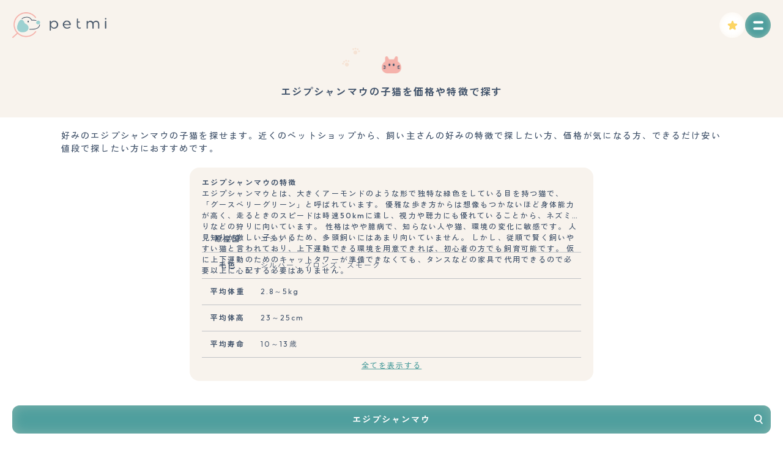

--- FILE ---
content_type: text/html; charset=utf-8
request_url: https://petmi.jp/cat/kind-180/
body_size: 94419
content:


<!doctype html>
<html lang="ja">
  <head>
    <meta charset="UTF-8" />
    <meta name="viewport" content="width=device-width, initial-scale=1.0" />
    
    <title>エジプシャンマウの子猫を価格や特徴で探す|ペットショップ探すならペットミー</title>
    
  
    <meta name="robots" content="index,follow">
  

    <meta name="description" content="【子猫掲載数No.1サイト】エジプシャンマウの子猫を探すならペットミー。全国の優良ペットショップの販売情報から子犬・子猫を検索できるポータルサイトです。日本最大級の掲載数の中から、あなたの幸せな愛犬・愛猫探しをサポートします。">
    <meta name="keywords" content="ペット,ショップ,ペットミー,petmi,子犬,子猫">
    <link rel="canonical" href="https://petmi.jp/cat/kind-180/"/>
    
      <!-- Google Tag Manager -->
<script>(function(w,d,s,l,i){w[l]=w[l]||[];w[l].push({'gtm.start':
new Date().getTime(),event:'gtm.js'});var f=d.getElementsByTagName(s)[0],
j=d.createElement(s),dl=l!='dataLayer'?'&l='+l:'';j.async=true;j.src=
'https://www.googletagmanager.com/gtm.js?id='+i+dl;f.parentNode.insertBefore(j,f);
})(window,document,'script','dataLayer','GTM-TVQ5PC3');</script>
<!-- End Google Tag Manager -->
      
      
    
    <link rel="preconnect" href="https://fonts.gstatic.com" crossOrigin="anonymous" />
    <link rel="preload" href="https://fonts.googleapis.com/css2?family=Outfit:wght@400;500;600;700&amp;family=Zen+Kaku+Gothic+Antique:wght@400;500;700;900&amp;family=Zen+Maru+Gothic:wght@700&amp;display=swap" as="style" onLoad="this.removeAttribute(&#x27;onload&#x27;);this.rel=&#x27;stylesheet&#x27;;this.removeAttribute(&#x27;as&#x27;);" />
    <link rel="icon" href="/static/user/images/favicon.00a0a41b0aee.ico" />
    <link rel="apple-touch-icon" href="/static/user/images/apple-touch-icon.54bcb323ef22.png" />
    <link rel="icon" type="image/png" href="/static/user/images/android-chrome-192x192.38f946eabac2.png" />
    <script src="https://cdnjs.cloudflare.com/ajax/libs/jquery/3.7.1/jquery.min.js" integrity="sha512-v2CJ7UaYy4JwqLDIrZUI/4hqeoQieOmAZNXBeQyjo21dadnwR+8ZaIJVT8EE2iyI61OV8e6M8PP2/4hpQINQ/g==" crossOrigin="anonymous" referrerPolicy="no-referrer"></script>
    <link rel="stylesheet" href="/static/user/assets/bundle.c0c456755195.css">
    
  <link rel="stylesheet" href="https://cdnjs.cloudflare.com/ajax/libs/Swiper/11.0.5/swiper-bundle.min.css">

    
  <script src="https://cdnjs.cloudflare.com/ajax/libs/Swiper/11.0.5/swiper-bundle.min.js" defer="true"></script>
  <script type="module" defer src="/static/user/assets/app.a6ffe1d58454.js"></script>
  <script type="module" defer src="/static/user/assets/search.c7d282886c50.js"></script>
  <script type="module" src="/static/user/assets/hydrate.08e6f84f2567.js"></script>
  <script src="https://cdnjs.cloudflare.com/ajax/libs/Chart.js/4.4.1/chart.umd.min.js" integrity="sha512-CQBWl4fJHWbryGE+Pc7UAxWMUMNMWzWxF4SQo9CgkJIN1kx6djDQZjh3Y8SZ1d+6I+1zze6Z7kHXO7q3UyZAWw==" crossOrigin="anonymous" referrerPolicy="no-referrer"></script>

  </head>
  <body data-gtm-page-group="user-kind-search">
  <!-- Google Tag Manager (noscript) -->
<noscript><iframe src="https://www.googletagmanager.com/ns.html?id=GTM-TVQ5PC3"
height="0" width="0" style="display:none;visibility:hidden"></iframe></noscript>
<!-- End Google Tag Manager (noscript) -->
    <div class="app-layout">
      <header class="app-header" id="js-header">
        <a href="/" class="app-header-logo">
          <img src="/static/user/images/logo.4b0333ae7d62.png" width="154" height="42" alt="ペットミー" />
        </a>
        <div class="app-header-right">
          <a href="/bookmark/" class="app-header-bookmark-button">
            <svg width="17" height="15" viewBox="0 0 17 15" fill="none" xmlns="http://www.w3.org/2000/svg">
              <path d="M7.10551 0.983196C7.53104 -0.293025 9.33622 -0.293024 9.76175 0.983196L10.6488 3.64365C10.8394 4.21527 11.3744 4.60081 11.9769 4.60081H14.769C16.134 4.60081 16.692 6.3547 15.578 7.14343L13.382 8.69822C12.8785 9.05464 12.6677 9.69853 12.8628 10.2837L13.7162 12.8432C14.1442 14.1267 12.6834 15.2104 11.5791 14.4286L9.2426 12.7744C8.75788 12.4312 8.10938 12.4312 7.62466 12.7744L5.28811 14.4286C4.18389 15.2104 2.72307 14.1267 3.15103 12.8432L4.00445 10.2837C4.19955 9.69853 3.98872 9.05464 3.4853 8.69822L1.28926 7.14343C0.175239 6.3547 0.733267 4.60081 2.09823 4.60081H4.89032C5.49287 4.60081 6.02784 4.21527 6.21843 3.64365L7.10551 0.983196Z" fill="#FCD564"></path>
            </svg>
          </a>
          <div class="app-header-menu-button js-dialog-open" data-dialog="js-header-menu">
            <svg width="17" height="15" viewBox="0 0 17 15" fill="none" xmlns="http://www.w3.org/2000/svg">
              <rect x="0.285156" y="0.571289" width="16.7143" height="3.85714" rx="1.92857" fill="#FEFEFE"></rect>
              <rect x="0.285156" y="10.8569" width="16.7143" height="3.85714" rx="1.92857" fill="#FEFEFE"></rect>
            </svg>
          </div>
        </div>
      </header>

      
  <main class="app-main">
    <div class="pet-search" id="js-search-label" data-search-label="エジプシャンマウ">
      <div class="pet-search-hero">
        <img src="/static/user/images/cat.ff5541d0527d.png" width="32" height="32" alt="ネコちゃんを探す"/>
        <h1 class="pet-search-hero-title">エジプシャンマウの子猫を価格や特徴で探す</h1>
      </div>
      



      
      
        
        <div class="app-container-md py-20">好みのエジプシャンマウの子猫を探せます。近くのペットショップから、飼い主さんの好みの特徴で探したい方、価格が気になる方、できるだけ安い値段で探したい方におすすめです。</div>
        
        
          <div class="app-container-sm mb-20">
            <div class="pet-search-feature">
              <div class="pet-search-feature-title"><b>エジプシャンマウの特徴</b></div>
              <div class="pet-search-feature-content is-clamped" id="js-pet-search-feature-content">
              エジプシャンマウとは、大きくアーモンドのような形で独特な緑色をしている目を持つ猫で、「グースベリーグリーン」と呼ばれています。
優雅な歩き方からは想像もつかないほど身体能力が高く、走るときのスピードは時速50kmに達し、視力や聴力にも優れていることから、ネズミ捕りなどの狩りに向いています。
性格はやや臆病で、知らない人や猫、環境の変化に敏感です。
人見知りが激しい子もいるため、多頭飼いにはあまり向いていません。
しかし、従順で賢く飼いやすい猫と言われており、上下運動できる環境を用意できれば、初心者の方でも飼育可能です。
仮に上下運動のためのキャットタワーが準備できなくても、タンスなどの家具で代用できるので必要以上に心配する必要はありません。
                <table class="app-table mt-8">
                  <tbody>
                    
                    <tr>
                      <th>原産国</th>
                      <td>エジプト</td>
                    </tr>
                    
                    
                    <tr>
                      <th>毛色</th>
                      <td>シルバー、ブロンズ、スモーク</td>
                    </tr>
                    
                    
                    <tr>
                      <th>平均体重</th>
                      <td>2.8～5kg</td>
                    </tr>
                    
                    
                    <tr>
                      <th>平均体高</th>
                      <td>23～25cm</td>
                    </tr>
                    
                    
                    <tr>
                      <th>平均寿命</th>
                      <td>10～13歳</td>
                    </tr>
                    
                  </tbody>
                </table>
              </div>
              <div class="mt-4 text-center">
                <a class="text-underline text-green" id="js-pet-search-feature-button">全てを表示する</a>
              </div>
            </div>
          </div>
        
      
      
<div id="js-sticky-observer" class="search-panel-wrapper js-search-panel" data-pet-type="cat"
    
      data-initial-conditions="{&quot;pet_kind&quot;: [{&quot;value&quot;: &quot;16d710f1-dedd-4230-90a6-21064260111e&quot;, &quot;text&quot;: &quot;エジプシャンマウ&quot;}]}"
      data-initial-texts="エジプシャンマウ"
      data-browsing-history="[]"
      data-bookmark="[]"
    
>
  <div data-partial-hydration="ph-3" style="display:contents">
    <form action="/cat/" method="get" accept-charset="utf-8">
      <div class="search-panel-button">
        <a class="button-3 open"><span>条件を絞り込む</span>
          <svg width="16" height="17" viewBox="0 0 16 19" fill="none" xmlns="http://www.w3.org/2000/svg">
            <path fill-rule="evenodd" clip-rule="evenodd" d="M7 12C9.76142 12 12 9.76142 12 7C12 4.23858 9.76142 2 7 2C4.23858 2 2 4.23858 2 7C2 9.76142 4.23858 12 7 12ZM7 14C10.866 14 14 10.866 14 7C14 3.13401 10.866 0 7 0C3.13401 0 0 3.13401 0 7C0 10.866 3.13401 14 7 14Z" fill="#4F9F9E"></path>
            <path fill-rule="evenodd" clip-rule="evenodd" d="M15.2316 17.6401C14.8073 17.9937 14.1768 17.9363 13.8232 17.5121L10.1036 13.0485C9.75 12.6242 9.80732 11.9937 10.2316 11.6401C10.6559 11.2865 11.2864 11.3438 11.64 11.7681L15.3596 16.2317C15.7132 16.656 15.6559 17.2865 15.2316 17.6401Z" fill="#4F9F9E"></path>
          </svg>
        </a>
      </div>
      <dialog class="search-panel">
        <div class="contents">
          <header class="header">条件を絞り込む<button type="button" class="close">
              <svg width="10" height="10" viewBox="0 0 13 12" fill="none" xmlns="http://www.w3.org/2000/svg">
                <rect width="13.1561" height="3.03603" rx="1.51802" transform="matrix(0.7154 -0.698715 0.7154 0.698715 0.949219 9.19238)" fill="#45566D"></rect>
                <rect width="13.1561" height="3.03603" rx="1.51802" transform="matrix(0.7154 0.698715 -0.7154 0.698715 3.12109 0)" fill="#45566D"></rect>
              </svg>
            </button>
          </header>
          <div class="index-panel">
            <fieldset>
              <div class="inner">
                <legend>犬<!-- -->種</legend>
                <a class="handle-button"><span>犬<!-- -->種</span></a>
              </div>
            </fieldset>
            <fieldset disabled="">
              <div class="inner">
                <legend>毛色</legend>
                <button type="button" class="handle-button"><span>毛色</span></button>
              </div>
            </fieldset>
            <fieldset>
              <div class="inner">
                <legend>都道府県</legend>
                <a class="handle-button"><span>都道府県</span></a>
              </div>
            </fieldset>
            <a class="button-5 detail-button ">詳細検索</a>
          </div>
          <footer class="footer ">
            <button type="submit" class="button-3">この条件で探す<svg width="16" height="17" viewBox="0 0 16 19" fill="none" xmlns="http://www.w3.org/2000/svg">
                <path fill-rule="evenodd" clip-rule="evenodd" d="M7 12C9.76142 12 12 9.76142 12 7C12 4.23858 9.76142 2 7 2C4.23858 2 2 4.23858 2 7C2 9.76142 4.23858 12 7 12ZM7 14C10.866 14 14 10.866 14 7C14 3.13401 10.866 0 7 0C3.13401 0 0 3.13401 0 7C0 10.866 3.13401 14 7 14Z" fill="#4F9F9E"></path>
                <path fill-rule="evenodd" clip-rule="evenodd" d="M15.2316 17.6401C14.8073 17.9937 14.1768 17.9363 13.8232 17.5121L10.1036 13.0485C9.75 12.6242 9.80732 11.9937 10.2316 11.6401C10.6559 11.2865 11.2864 11.3438 11.64 11.7681L15.3596 16.2317C15.7132 16.656 15.6559 17.2865 15.2316 17.6401Z" fill="#4F9F9E"></path>
              </svg>
            </button>
            <a class="button-6 clear-button">条件クリア</a>
          </footer>
        </div>
      </dialog>
    </form>
  </div>
</div>

      <div class="app-container-md">
        <div class="search-result-summary mb-20">
          <div class="total-num mb-0">
            全<b>13</b>頭
            <span class="js-dialog-open" data-dialog="js-search-help-dialog">
              <img src="/static/user/images/circle-question.a1a9152ab472.svg" width="20" height="20" alt="?">
            </span>
          </div>
          <div class="sort">
            <label>並び順</label>
            <select id="js-sort">
              
                <option value="default">標準</option>
              
                <option value="date_new">掲載日が新しい</option>
              
                <option value="date_old">掲載日が古い</option>
              
                <option value="birthdate_near">誕生日が近い</option>
              
                <option value="birthdate_late">誕生日が遠い</option>
              
                <option value="price_high">価格が高い</option>
              
                <option value="price_low">価格が安い</option>
              
                <option value="popularity">人気</option>
              
            </select>
          </div>
        </div>
        
          




<div class="cards pet-search-cards">

  

  
  
  <div class="card is-advance">
    <div class="main">
      <div class="inner">
        <div class="kind">
          <a href="/cat/detail/d0c408a6-1102-45c4-b102-f0e8ea572198/">エジプシャンマウ</a>
        </div>
        
          <div class="tags">
            <div class="tag">マイクロチップ装着</div>
            
            <div class="tag">ワクチン接種</div>
            
            
            
          </div>
        
        <div class="column">
          <div class="figure">
            
            
            <a href="/cat/detail/d0c408a6-1102-45c4-b102-f0e8ea572198/" class="image">
              <img src="https://onedo.co.jp/onedo_img/392146001729407/202512091804119251.jpg" width="132" height="132" alt="茨城県のエジプシャンマウ (OneBuddyトモニー水戸店/2025年5月14日生まれ/女の子/シルバー)の子猫" loading="lazy" class="js-pet-image" />
            </a>
            
            
            
          </div>
          <a href="/cat/detail/d0c408a6-1102-45c4-b102-f0e8ea572198/" class="texts">
            <div class="row">茨城県 <span class="small">OneBuddyトモニー水戸店</span></div>
            <div class="row">シルバー</div>
            <div class="row">2025年5月14日<span class="small">生まれ</span>
              
                <img src="/static/user/images/venus-square.f8a54d4b6674.svg" width="18" height="18" alt="女の子" class="sex" loading="lazy" />
              
            </div>
            <div class="row">
              <div>
                </div>
            </div>
            <div class="row"><b class="price"><span class="small">価格:</span>218,000</b><b class="yen">円</b><span class="small">税込</span></div>
            <div class="time">0時間前</div>
          </a>
        </div>
      </div>
      <button class="bookmark-button js-bookmark" value="d0c408a6-1102-45c4-b102-f0e8ea572198"></button>
    </div>
    
    <a href="/cat/detail/d0c408a6-1102-45c4-b102-f0e8ea572198/" class="consideration">ただいま<b>4人</b>が検討中！</a>
    
  </div>

  

  
  
  <div class="card is-advance">
    <div class="main">
      <div class="inner">
        <div class="kind">
          <a href="/cat/detail/d2270f25-60ed-4904-800c-e74ff967ea8f/">エジプシャンマウ</a>
        </div>
        
          <div class="tags">
            <div class="tag">マイクロチップ装着</div>
            <div class="tag">遺伝子検査情報</div>
            <div class="tag">ワクチン接種</div>
            
            
            
          </div>
        
        <div class="column">
          <div class="figure">
            
            
            <div class="swiper js-card-image-slider">
              <div class="swiper-wrapper">
                <div class="swiper-slide">
                  <div class="image">
                    <img src="https://www.pet-coo.com/coo_image/pet/photo/0074381101.jpg" width="132" height="132" alt="東京都のエジプシャンマウ (Coo&amp;RIKU中野サンモール店/2025年11月2日生まれ/女の子/ブロンズ)の子猫の1枚目の画像" loading="lazy" class="js-pet-image" />
                  </div>
                </div>
                <div class="swiper-slide">
                  <div class="image">
                    <img src="https://www.pet-coo.com/coo_image/pet/photo/0074381102.jpg" width="132" height="132" alt="東京都のエジプシャンマウ (Coo&amp;RIKU中野サンモール店/2025年11月2日生まれ/女の子/ブロンズ)の子猫の2枚目の画像" loading="lazy" class="js-pet-image" />
                    
                  </div>
                </div>
                
                <div class="swiper-slide">
                  <div class="image">
                    <img src="https://www.pet-coo.com/coo_image/pet/photo/0074381103.jpg" width="132" height="132" alt="東京都のエジプシャンマウ (Coo&amp;RIKU中野サンモール店/2025年11月2日生まれ/女の子/ブロンズ)の子猫の3枚目の画像" loading="lazy" class="js-pet-image" />
                    
                  </div>
                </div>
                
                
                <div class="swiper-slide">
                  <div class="image">
                    <img src="https://www.pet-coo.com/coo_image/pet/photo/0074381104.jpg" width="132" height="132" alt="東京都のエジプシャンマウ (Coo&amp;RIKU中野サンモール店/2025年11月2日生まれ/女の子/ブロンズ)の子猫の4枚目の画像" loading="lazy" class="js-pet-image" />
                    <a href="/cat/detail/d2270f25-60ed-4904-800c-e74ff967ea8f/" class="more">もっと見る</a>
                  </div>
                </div>
                
              </div>
              <div class="swiper-pagination"></div>
            </div>
            
            
            <div class="movie">
              <img src="/static/user/images/film-play.c42d8cbe191d.png" width="26" height="26" alt="動画あり" />
            </div>
          </div>
          <a href="/cat/detail/d2270f25-60ed-4904-800c-e74ff967ea8f/" class="texts">
            <div class="row">東京都 <span class="small">Coo&amp;RIKU中野サンモール店</span></div>
            <div class="row">ブロンズ</div>
            <div class="row">2025年11月2日<span class="small">生まれ</span>
              
                <img src="/static/user/images/venus-square.f8a54d4b6674.svg" width="18" height="18" alt="女の子" class="sex" loading="lazy" />
              
            </div>
            <div class="row">
              <div>
                </div>
            </div>
            <div class="row"><b class="price"><span class="small">価格:</span>317,900</b><b class="yen">円</b><span class="small">税込</span></div>
            <div class="time">9時間前</div>
          </a>
        </div>
      </div>
      <button class="bookmark-button js-bookmark" value="d2270f25-60ed-4904-800c-e74ff967ea8f"></button>
    </div>
    
    <a href="/cat/detail/d2270f25-60ed-4904-800c-e74ff967ea8f/" class="consideration">ただいま<b>3人</b>が検討中！</a>
    
  </div>

  

  
  
  <div class="card is-advance">
    <div class="main">
      <div class="inner">
        <div class="kind">
          <a href="/cat/detail/3acdb852-0156-454a-8f98-ab5e4a220f25/">エジプシャンマウ</a>
        </div>
        
          <div class="tags">
            <div class="tag">マイクロチップ装着</div>
            <div class="tag">遺伝子検査情報</div>
            <div class="tag">ワクチン接種</div>
            
            
            
          </div>
        
        <div class="column">
          <div class="figure">
            
            
            <div class="swiper js-card-image-slider">
              <div class="swiper-wrapper">
                <div class="swiper-slide">
                  <div class="image">
                    <img src="https://www.pet-coo.com/coo_image/pet/photo/0074381201.jpg" width="132" height="132" alt="東京都のエジプシャンマウ (Coo&amp;RIKU新宿三丁目店/2025年11月2日生まれ/女の子/ブロンズ)の子猫の1枚目の画像" loading="lazy" class="js-pet-image" />
                  </div>
                </div>
                <div class="swiper-slide">
                  <div class="image">
                    <img src="https://www.pet-coo.com/coo_image/pet/photo/0074381202.jpg" width="132" height="132" alt="東京都のエジプシャンマウ (Coo&amp;RIKU新宿三丁目店/2025年11月2日生まれ/女の子/ブロンズ)の子猫の2枚目の画像" loading="lazy" class="js-pet-image" />
                    
                  </div>
                </div>
                
                <div class="swiper-slide">
                  <div class="image">
                    <img src="https://www.pet-coo.com/coo_image/pet/photo/0074381203.jpg" width="132" height="132" alt="東京都のエジプシャンマウ (Coo&amp;RIKU新宿三丁目店/2025年11月2日生まれ/女の子/ブロンズ)の子猫の3枚目の画像" loading="lazy" class="js-pet-image" />
                    
                  </div>
                </div>
                
                
                <div class="swiper-slide">
                  <div class="image">
                    <img src="https://www.pet-coo.com/coo_image/pet/photo/0074381204.jpg" width="132" height="132" alt="東京都のエジプシャンマウ (Coo&amp;RIKU新宿三丁目店/2025年11月2日生まれ/女の子/ブロンズ)の子猫の4枚目の画像" loading="lazy" class="js-pet-image" />
                    <a href="/cat/detail/3acdb852-0156-454a-8f98-ab5e4a220f25/" class="more">もっと見る</a>
                  </div>
                </div>
                
              </div>
              <div class="swiper-pagination"></div>
            </div>
            
            
            <div class="movie">
              <img src="/static/user/images/film-play.c42d8cbe191d.png" width="26" height="26" alt="動画あり" />
            </div>
          </div>
          <a href="/cat/detail/3acdb852-0156-454a-8f98-ab5e4a220f25/" class="texts">
            <div class="row">東京都 <span class="small">Coo&amp;RIKU新宿三丁目店</span></div>
            <div class="row">ブロンズ</div>
            <div class="row">2025年11月2日<span class="small">生まれ</span>
              
                <img src="/static/user/images/venus-square.f8a54d4b6674.svg" width="18" height="18" alt="女の子" class="sex" loading="lazy" />
              
            </div>
            <div class="row">
              <div>
                </div>
            </div>
            <div class="row"><b class="price"><span class="small">価格:</span>306,900</b><b class="yen">円</b><span class="small">税込</span></div>
            <div class="time">9時間前</div>
          </a>
        </div>
      </div>
      <button class="bookmark-button js-bookmark" value="3acdb852-0156-454a-8f98-ab5e4a220f25"></button>
    </div>
    
    <a href="/cat/detail/3acdb852-0156-454a-8f98-ab5e4a220f25/" class="consideration">ただいま<b>3人</b>が検討中！</a>
    
  </div>

  
    </div>
    <div class="pet-search-size">
      <div class="search-size">
        

        
          <div class="item">
            <div class="heading">エジプシャンマウを性別から探す</div>
            <div class="chips scroll">
              
                <a href="/cat/kind-180/gender-male/" class="chip"># 男の子</a>
              
                <a href="/cat/kind-180/gender-female/" class="chip"># 女の子</a>
              
            </div>
          </div>
        

        
          <div class="item">
            <div class="heading">エジプシャンマウを地域から探す</div>
            <div class="chips scroll">
              
                <a href="/cat/kind-180/area-kanto/" class="chip"># 関東</a>
              
                <a href="/cat/kind-180/area-tokai/" class="chip"># 東海</a>
              
                <a href="/cat/kind-180/area-kansai/" class="chip"># 関西</a>
              
                <a href="/cat/kind-180/area-chugoku/" class="chip"># 中国</a>
              
            </div>
          </div>
        

        
          <div class="item">
            <div class="heading">エジプシャンマウを都道府県から探す</div>
            <div class="chips scroll">
              
              <a href="/cat/kind-180/pref-8/" class="chip"># 茨城県</a>
              
              <a href="/cat/kind-180/pref-9/" class="chip"># 栃木県</a>
              
              <a href="/cat/kind-180/pref-11/" class="chip"># 埼玉県</a>
              
              <a href="/cat/kind-180/pref-12/" class="chip"># 千葉県</a>
              
              <a href="/cat/kind-180/pref-13/" class="chip"># 東京都</a>
              
              <a href="/cat/kind-180/pref-23/" class="chip"># 愛知県</a>
              
              <a href="/cat/kind-180/pref-27/" class="chip"># 大阪府</a>
              
              <a href="/cat/kind-180/pref-35/" class="chip"># 山口県</a>
              
            </div>
          </div>
        

        

        
          <div class="item">
            <div class="heading">エジプシャンマウを毛色から探す</div>
            <div class="chips scroll">
              
                <a href="/cat/kind-180/color-1006/" class="chip">ブラウン(茶)系</a>
              
                <a href="/cat/kind-180/color-1005/" class="chip">シルバー(銀)系</a>
              
                <a href="/cat/kind-180/color-362/" class="chip">ブロンズ</a>
              
                <a href="/cat/kind-180/color-38/" class="chip">シルバー</a>
              
            </div>
          </div>
        

        
      </div>

      
      

    </div>
    <div class="cards pet-search-cards">
  

  
  
  <div class="card is-advance">
    <div class="main">
      <div class="inner">
        <div class="kind">
          <a href="/cat/detail/645ae8f3-eaac-4782-acaa-290c2eceb55c/">エジプシャンマウ</a>
        </div>
        
          <div class="tags">
            <div class="tag">マイクロチップ装着</div>
            <div class="tag">遺伝子検査情報</div>
            <div class="tag">ワクチン接種</div>
            
            
            
          </div>
        
        <div class="column">
          <div class="figure">
            
            
            <div class="swiper js-card-image-slider">
              <div class="swiper-wrapper">
                <div class="swiper-slide">
                  <div class="image">
                    <img src="https://www.pet-coo.com/coo_image/pet/photo/0074338701.jpg" width="132" height="132" alt="東京都のエジプシャンマウ (Coo&amp;RIKU武蔵小山店/2025年10月28日生まれ/男の子/ブロンズ)の子猫の1枚目の画像" loading="lazy" class="js-pet-image" />
                  </div>
                </div>
                <div class="swiper-slide">
                  <div class="image">
                    <img src="https://www.pet-coo.com/coo_image/pet/photo/0074338702.jpg" width="132" height="132" alt="東京都のエジプシャンマウ (Coo&amp;RIKU武蔵小山店/2025年10月28日生まれ/男の子/ブロンズ)の子猫の2枚目の画像" loading="lazy" class="js-pet-image" />
                    
                  </div>
                </div>
                
                <div class="swiper-slide">
                  <div class="image">
                    <img src="https://www.pet-coo.com/coo_image/pet/photo/0074338703.jpg" width="132" height="132" alt="東京都のエジプシャンマウ (Coo&amp;RIKU武蔵小山店/2025年10月28日生まれ/男の子/ブロンズ)の子猫の3枚目の画像" loading="lazy" class="js-pet-image" />
                    
                  </div>
                </div>
                
                
                <div class="swiper-slide">
                  <div class="image">
                    <img src="https://www.pet-coo.com/coo_image/pet/photo/0074338704.jpg" width="132" height="132" alt="東京都のエジプシャンマウ (Coo&amp;RIKU武蔵小山店/2025年10月28日生まれ/男の子/ブロンズ)の子猫の4枚目の画像" loading="lazy" class="js-pet-image" />
                    <a href="/cat/detail/645ae8f3-eaac-4782-acaa-290c2eceb55c/" class="more">もっと見る</a>
                  </div>
                </div>
                
              </div>
              <div class="swiper-pagination"></div>
            </div>
            
            
            <div class="movie">
              <img src="/static/user/images/film-play.c42d8cbe191d.png" width="26" height="26" alt="動画あり" />
            </div>
          </div>
          <a href="/cat/detail/645ae8f3-eaac-4782-acaa-290c2eceb55c/" class="texts">
            <div class="row">東京都 <span class="small">Coo&amp;RIKU武蔵小山店</span></div>
            <div class="row">ブロンズ</div>
            <div class="row">2025年10月28日<span class="small">生まれ</span>
              
                <img src="/static/user/images/mars-square.4147ca94a75c.svg" width="18" height="18" alt="男の子" class="sex" loading="lazy" />
              
            </div>
            <div class="row">
              <div>
                </div>
            </div>
            <div class="row"><b class="price"><span class="small">価格:</span>197,780</b><b class="yen">円</b><span class="small">税込</span></div>
            <div class="time">9時間前</div>
          </a>
        </div>
      </div>
      <button class="bookmark-button js-bookmark" value="645ae8f3-eaac-4782-acaa-290c2eceb55c"></button>
    </div>
    
    <a href="/cat/detail/645ae8f3-eaac-4782-acaa-290c2eceb55c/" class="consideration">ただいま<b>1人</b>が検討中！</a>
    
  </div>

  

  
  
  <div class="card is-advance">
    <div class="main">
      <div class="inner">
        <div class="kind">
          <a href="/cat/detail/a8dc522d-a8b3-4206-b888-805842f15630/">エジプシャンマウ</a>
        </div>
        
          <div class="tags">
            <div class="tag">マイクロチップ装着</div>
            <div class="tag">遺伝子検査情報</div>
            <div class="tag">ワクチン接種</div>
            
            
            
          </div>
        
        <div class="column">
          <div class="figure">
            
            
            <div class="swiper js-card-image-slider">
              <div class="swiper-wrapper">
                <div class="swiper-slide">
                  <div class="image">
                    <img src="https://www.pet-coo.com/coo_image/pet/photo/0068088001.jpg" width="132" height="132" alt="山口県のエジプシャンマウ (Coo&amp;RIKUサンパークあじす店/2024年4月18日生まれ/女の子/ブロンズ)の子猫の1枚目の画像" loading="lazy" class="js-pet-image" />
                  </div>
                </div>
                <div class="swiper-slide">
                  <div class="image">
                    <img src="https://www.pet-coo.com/coo_image/pet/photo/0068088002.jpg" width="132" height="132" alt="山口県のエジプシャンマウ (Coo&amp;RIKUサンパークあじす店/2024年4月18日生まれ/女の子/ブロンズ)の子猫の2枚目の画像" loading="lazy" class="js-pet-image" />
                    
                  </div>
                </div>
                
                <div class="swiper-slide">
                  <div class="image">
                    <img src="https://www.pet-coo.com/coo_image/pet/photo/0068088003.jpg" width="132" height="132" alt="山口県のエジプシャンマウ (Coo&amp;RIKUサンパークあじす店/2024年4月18日生まれ/女の子/ブロンズ)の子猫の3枚目の画像" loading="lazy" class="js-pet-image" />
                    
                  </div>
                </div>
                
                
                <div class="swiper-slide">
                  <div class="image">
                    <img src="https://www.pet-coo.com/coo_image/pet/photo/0068088004.jpg" width="132" height="132" alt="山口県のエジプシャンマウ (Coo&amp;RIKUサンパークあじす店/2024年4月18日生まれ/女の子/ブロンズ)の子猫の4枚目の画像" loading="lazy" class="js-pet-image" />
                    <a href="/cat/detail/a8dc522d-a8b3-4206-b888-805842f15630/" class="more">もっと見る</a>
                  </div>
                </div>
                
              </div>
              <div class="swiper-pagination"></div>
            </div>
            
            
            <div class="movie">
              <img src="/static/user/images/film-play.c42d8cbe191d.png" width="26" height="26" alt="動画あり" />
            </div>
          </div>
          <a href="/cat/detail/a8dc522d-a8b3-4206-b888-805842f15630/" class="texts">
            <div class="row">山口県 <span class="small">Coo&amp;RIKUサンパークあじす店</span></div>
            <div class="row">ブロンズ</div>
            <div class="row">2024年4月18日<span class="small">生まれ</span>
              
                <img src="/static/user/images/venus-square.f8a54d4b6674.svg" width="18" height="18" alt="女の子" class="sex" loading="lazy" />
              
            </div>
            <div class="row">
              <div>
                </div>
            </div>
            <div class="row"><b class="price"><span class="small">価格:</span>110,000</b><b class="yen">円</b><span class="small">税込</span></div>
            <div class="time">7時間前</div>
          </a>
        </div>
      </div>
      <button class="bookmark-button js-bookmark" value="a8dc522d-a8b3-4206-b888-805842f15630"></button>
    </div>
    
    <a href="/cat/detail/a8dc522d-a8b3-4206-b888-805842f15630/" class="consideration">ただいま<b>10人以上</b>が検討中！人気急上昇中です！</a>
    
  </div>

  

  
  
  <div class="card is-advance">
    <div class="main">
      <div class="inner">
        <div class="kind">
          <a href="/cat/detail/58d59f1a-3ecc-40dc-9705-804013289b86/">エジプシャンマウ</a>
        </div>
        
          <div class="tags">
            <div class="tag">マイクロチップ装着</div>
            <div class="tag">遺伝子検査情報</div>
            <div class="tag">ワクチン接種</div>
            
            
            
          </div>
        
        <div class="column">
          <div class="figure">
            
            
            <div class="swiper js-card-image-slider">
              <div class="swiper-wrapper">
                <div class="swiper-slide">
                  <div class="image">
                    <img src="https://www.pet-coo.com/coo_image/pet/photo/0073312701.jpg" width="132" height="132" alt="千葉県のエジプシャンマウ (Coo&amp;RIKU東金店/2025年7月26日生まれ/男の子/ブロンズ)の子猫の1枚目の画像" loading="lazy" class="js-pet-image" />
                  </div>
                </div>
                <div class="swiper-slide">
                  <div class="image">
                    <img src="https://www.pet-coo.com/coo_image/pet/photo/0073312702.jpg" width="132" height="132" alt="千葉県のエジプシャンマウ (Coo&amp;RIKU東金店/2025年7月26日生まれ/男の子/ブロンズ)の子猫の2枚目の画像" loading="lazy" class="js-pet-image" />
                    
                  </div>
                </div>
                
                <div class="swiper-slide">
                  <div class="image">
                    <img src="https://www.pet-coo.com/coo_image/pet/photo/0073312703.jpg" width="132" height="132" alt="千葉県のエジプシャンマウ (Coo&amp;RIKU東金店/2025年7月26日生まれ/男の子/ブロンズ)の子猫の3枚目の画像" loading="lazy" class="js-pet-image" />
                    
                  </div>
                </div>
                
                
                <div class="swiper-slide">
                  <div class="image">
                    <img src="https://www.pet-coo.com/coo_image/pet/photo/0073312704.jpg" width="132" height="132" alt="千葉県のエジプシャンマウ (Coo&amp;RIKU東金店/2025年7月26日生まれ/男の子/ブロンズ)の子猫の4枚目の画像" loading="lazy" class="js-pet-image" />
                    <a href="/cat/detail/58d59f1a-3ecc-40dc-9705-804013289b86/" class="more">もっと見る</a>
                  </div>
                </div>
                
              </div>
              <div class="swiper-pagination"></div>
            </div>
            
            
            <div class="movie">
              <img src="/static/user/images/film-play.c42d8cbe191d.png" width="26" height="26" alt="動画あり" />
            </div>
          </div>
          <a href="/cat/detail/58d59f1a-3ecc-40dc-9705-804013289b86/" class="texts">
            <div class="row">千葉県 <span class="small">Coo&amp;RIKU東金店</span></div>
            <div class="row">ブロンズ</div>
            <div class="row">2025年7月26日<span class="small">生まれ</span>
              
                <img src="/static/user/images/mars-square.4147ca94a75c.svg" width="18" height="18" alt="男の子" class="sex" loading="lazy" />
              
            </div>
            <div class="row">
              <div>
                </div>
            </div>
            <div class="row"><b class="price"><span class="small">価格:</span>33,000</b><b class="yen">円</b><span class="small">税込</span></div>
            <div class="time">7時間前</div>
          </a>
        </div>
      </div>
      <button class="bookmark-button js-bookmark" value="58d59f1a-3ecc-40dc-9705-804013289b86"></button>
    </div>
    
    <a href="/cat/detail/58d59f1a-3ecc-40dc-9705-804013289b86/" class="consideration">ただいま<b>10人以上</b>が検討中！人気急上昇中です！</a>
    
  </div>

  

  
  
  <div class="card is-advance">
    <div class="main">
      <div class="inner">
        <div class="kind">
          <a href="/cat/detail/c9de5782-af76-43ba-96c6-d65e8ee2446a/">エジプシャンマウ</a>
        </div>
        
          <div class="tags">
            <div class="tag">マイクロチップ装着</div>
            <div class="tag">遺伝子検査情報</div>
            <div class="tag">ワクチン接種</div>
            
            
            
          </div>
        
        <div class="column">
          <div class="figure">
            
            
            <div class="swiper js-card-image-slider">
              <div class="swiper-wrapper">
                <div class="swiper-slide">
                  <div class="image">
                    <img src="https://www.pet-coo.com/coo_image/pet/photo/0073312401.jpg" width="132" height="132" alt="千葉県のエジプシャンマウ (Coo&amp;RIKU東船橋店/2025年7月26日生まれ/男の子/ブロンズ)の子猫の1枚目の画像" loading="lazy" class="js-pet-image" />
                  </div>
                </div>
                <div class="swiper-slide">
                  <div class="image">
                    <img src="https://www.pet-coo.com/coo_image/pet/photo/0073312402.jpg" width="132" height="132" alt="千葉県のエジプシャンマウ (Coo&amp;RIKU東船橋店/2025年7月26日生まれ/男の子/ブロンズ)の子猫の2枚目の画像" loading="lazy" class="js-pet-image" />
                    
                  </div>
                </div>
                
                <div class="swiper-slide">
                  <div class="image">
                    <img src="https://www.pet-coo.com/coo_image/pet/photo/0073312403.jpg" width="132" height="132" alt="千葉県のエジプシャンマウ (Coo&amp;RIKU東船橋店/2025年7月26日生まれ/男の子/ブロンズ)の子猫の3枚目の画像" loading="lazy" class="js-pet-image" />
                    
                  </div>
                </div>
                
                
                <div class="swiper-slide">
                  <div class="image">
                    <img src="https://www.pet-coo.com/coo_image/pet/photo/0073312404.jpg" width="132" height="132" alt="千葉県のエジプシャンマウ (Coo&amp;RIKU東船橋店/2025年7月26日生まれ/男の子/ブロンズ)の子猫の4枚目の画像" loading="lazy" class="js-pet-image" />
                    <a href="/cat/detail/c9de5782-af76-43ba-96c6-d65e8ee2446a/" class="more">もっと見る</a>
                  </div>
                </div>
                
              </div>
              <div class="swiper-pagination"></div>
            </div>
            
            
            <div class="movie">
              <img src="/static/user/images/film-play.c42d8cbe191d.png" width="26" height="26" alt="動画あり" />
            </div>
          </div>
          <a href="/cat/detail/c9de5782-af76-43ba-96c6-d65e8ee2446a/" class="texts">
            <div class="row">千葉県 <span class="small">Coo&amp;RIKU東船橋店</span></div>
            <div class="row">ブロンズ</div>
            <div class="row">2025年7月26日<span class="small">生まれ</span>
              
                <img src="/static/user/images/mars-square.4147ca94a75c.svg" width="18" height="18" alt="男の子" class="sex" loading="lazy" />
              
            </div>
            <div class="row">
              <div>
                </div>
            </div>
            <div class="row"><b class="price"><span class="small">価格:</span>33,000</b><b class="yen">円</b><span class="small">税込</span></div>
            <div class="time">7時間前</div>
          </a>
        </div>
      </div>
      <button class="bookmark-button js-bookmark" value="c9de5782-af76-43ba-96c6-d65e8ee2446a"></button>
    </div>
    
    <a href="/cat/detail/c9de5782-af76-43ba-96c6-d65e8ee2446a/" class="consideration">ただいま<b>10人以上</b>が検討中！</a>
    
  </div>

  

  
  
  <div class="card is-advance">
    <div class="main">
      <div class="inner">
        <div class="kind">
          <a href="/cat/detail/2487509a-1053-4bb5-b80d-a05d8f190dfc/">エジプシャンマウ</a>
        </div>
        
          <div class="tags">
            <div class="tag">マイクロチップ装着</div>
            <div class="tag">遺伝子検査情報</div>
            <div class="tag">ワクチン接種</div>
            
            
            
          </div>
        
        <div class="column">
          <div class="figure">
            
            
            <div class="swiper js-card-image-slider">
              <div class="swiper-wrapper">
                <div class="swiper-slide">
                  <div class="image">
                    <img src="https://www.pet-coo.com/coo_image/pet/photo/0073750901.jpg" width="132" height="132" alt="栃木県のエジプシャンマウ (Coo&amp;RIKU小山店/2025年9月9日生まれ/男の子/シルバー)の子猫の1枚目の画像" loading="lazy" class="js-pet-image" />
                  </div>
                </div>
                <div class="swiper-slide">
                  <div class="image">
                    <img src="https://www.pet-coo.com/coo_image/pet/photo/0073750902.jpg" width="132" height="132" alt="栃木県のエジプシャンマウ (Coo&amp;RIKU小山店/2025年9月9日生まれ/男の子/シルバー)の子猫の2枚目の画像" loading="lazy" class="js-pet-image" />
                    
                  </div>
                </div>
                
                <div class="swiper-slide">
                  <div class="image">
                    <img src="https://www.pet-coo.com/coo_image/pet/photo/0073750903.jpg" width="132" height="132" alt="栃木県のエジプシャンマウ (Coo&amp;RIKU小山店/2025年9月9日生まれ/男の子/シルバー)の子猫の3枚目の画像" loading="lazy" class="js-pet-image" />
                    
                  </div>
                </div>
                
                
                <div class="swiper-slide">
                  <div class="image">
                    <img src="https://www.pet-coo.com/coo_image/pet/photo/0073750904.jpg" width="132" height="132" alt="栃木県のエジプシャンマウ (Coo&amp;RIKU小山店/2025年9月9日生まれ/男の子/シルバー)の子猫の4枚目の画像" loading="lazy" class="js-pet-image" />
                    <a href="/cat/detail/2487509a-1053-4bb5-b80d-a05d8f190dfc/" class="more">もっと見る</a>
                  </div>
                </div>
                
              </div>
              <div class="swiper-pagination"></div>
            </div>
            
            
            <div class="movie">
              <img src="/static/user/images/film-play.c42d8cbe191d.png" width="26" height="26" alt="動画あり" />
            </div>
          </div>
          <a href="/cat/detail/2487509a-1053-4bb5-b80d-a05d8f190dfc/" class="texts">
            <div class="row">栃木県 <span class="small">Coo&amp;RIKU小山店</span></div>
            <div class="row">シルバー</div>
            <div class="row">2025年9月9日<span class="small">生まれ</span>
              
                <img src="/static/user/images/mars-square.4147ca94a75c.svg" width="18" height="18" alt="男の子" class="sex" loading="lazy" />
              
            </div>
            <div class="row">
              <div>
                </div>
            </div>
            <div class="row"><b class="price"><span class="small">価格:</span>77,000</b><b class="yen">円</b><span class="small">税込</span></div>
            <div class="time">7時間前</div>
          </a>
        </div>
      </div>
      <button class="bookmark-button js-bookmark" value="2487509a-1053-4bb5-b80d-a05d8f190dfc"></button>
    </div>
    
    <a href="/cat/detail/2487509a-1053-4bb5-b80d-a05d8f190dfc/" class="consideration">ただいま<b>10人以上</b>が検討中！</a>
    
  </div>

  

  
  
  <div class="card">
    <div class="main">
      <div class="inner">
        <div class="kind">
          <a href="/cat/detail/1aff4fca-fe9c-42eb-a7bf-5f81494a2f19/">エジプシャンマウ</a>
        </div>
        
          <div class="tags">
            <div class="tag">マイクロチップ装着</div>
            
            <div class="tag">ワクチン接種</div>
            
            
            
          </div>
        
        <div class="column">
          <div class="figure">
            
            
            <div class="swiper js-card-image-slider">
              <div class="swiper-wrapper">
                <div class="swiper-slide">
                  <div class="image">
                    <img src="https://pfirst.jp/share_image/Individuals/Photo/2026/01/15/100860067_1.jpg" width="132" height="132" alt="愛知県のエジプシャンマウ (ペッツファースト一宮店/2025年11月1日生まれ/男の子/シルバー)の子猫の1枚目の画像" loading="lazy" class="js-pet-image" />
                  </div>
                </div>
                <div class="swiper-slide">
                  <div class="image">
                    <img src="https://pfirst.jp/share_image/Individuals/Photo/2026/01/15/100860067_2.jpg" width="132" height="132" alt="愛知県のエジプシャンマウ (ペッツファースト一宮店/2025年11月1日生まれ/男の子/シルバー)の子猫の2枚目の画像" loading="lazy" class="js-pet-image" />
                    
                  </div>
                </div>
                
                <div class="swiper-slide">
                  <div class="image">
                    <img src="https://pfirst.jp/share_image/Individuals/Photo/2026/01/15/100860067_3.jpg" width="132" height="132" alt="愛知県のエジプシャンマウ (ペッツファースト一宮店/2025年11月1日生まれ/男の子/シルバー)の子猫の3枚目の画像" loading="lazy" class="js-pet-image" />
                    
                    <a href="/cat/detail/1aff4fca-fe9c-42eb-a7bf-5f81494a2f19/" class="more">もっと見る</a>
                    
                  </div>
                </div>
                
                
              </div>
              <div class="swiper-pagination"></div>
            </div>
            
            <div class="new-badge">NEW</div>
            
          </div>
          <a href="/cat/detail/1aff4fca-fe9c-42eb-a7bf-5f81494a2f19/" class="texts">
            <div class="row">愛知県 <span class="small">ペッツファースト一宮店</span></div>
            <div class="row">シルバー</div>
            <div class="row">2025年11月1日<span class="small">生まれ</span>
              
                <img src="/static/user/images/mars-square.4147ca94a75c.svg" width="18" height="18" alt="男の子" class="sex" loading="lazy" />
              
            </div>
            <div class="row">
              <div>
                </div>
            </div>
            <div class="row"><b class="price"><span class="small">価格:</span>217,800</b><b class="yen">円</b><span class="small">税込</span></div>
            <div class="time">0時間前</div>
          </a>
        </div>
      </div>
      <button class="bookmark-button js-bookmark" value="1aff4fca-fe9c-42eb-a7bf-5f81494a2f19"></button>
    </div>
    
    <a href="/cat/detail/1aff4fca-fe9c-42eb-a7bf-5f81494a2f19/" class="consideration">ただいま<b>1人</b>が検討中！</a>
    
  </div>

  

  
  
  <div class="card is-advance">
    <div class="main">
      <div class="inner">
        <div class="kind">
          <a href="/cat/detail/42da254e-d5ba-4658-a84c-dba036876308/">エジプシャンマウ</a>
        </div>
        
          <div class="tags">
            <div class="tag">マイクロチップ装着</div>
            <div class="tag">遺伝子検査情報</div>
            <div class="tag">ワクチン接種</div>
            
            
            
          </div>
        
        <div class="column">
          <div class="figure">
            
            
            <div class="swiper js-card-image-slider">
              <div class="swiper-wrapper">
                <div class="swiper-slide">
                  <div class="image">
                    <img src="https://www.pet-coo.com/coo_image/pet/photo/0068773901.jpg" width="132" height="132" alt="大阪府のエジプシャンマウ (Coo&amp;RIKU天王寺店/2024年6月8日生まれ/女の子/ブロンズ)の子猫の1枚目の画像" loading="lazy" class="js-pet-image" />
                  </div>
                </div>
                <div class="swiper-slide">
                  <div class="image">
                    <img src="https://www.pet-coo.com/coo_image/pet/photo/0068773902.jpg" width="132" height="132" alt="大阪府のエジプシャンマウ (Coo&amp;RIKU天王寺店/2024年6月8日生まれ/女の子/ブロンズ)の子猫の2枚目の画像" loading="lazy" class="js-pet-image" />
                    
                  </div>
                </div>
                
                <div class="swiper-slide">
                  <div class="image">
                    <img src="https://www.pet-coo.com/coo_image/pet/photo/0068773903.jpg" width="132" height="132" alt="大阪府のエジプシャンマウ (Coo&amp;RIKU天王寺店/2024年6月8日生まれ/女の子/ブロンズ)の子猫の3枚目の画像" loading="lazy" class="js-pet-image" />
                    
                  </div>
                </div>
                
                
                <div class="swiper-slide">
                  <div class="image">
                    <img src="https://www.pet-coo.com/coo_image/pet/photo/0068773904.jpg" width="132" height="132" alt="大阪府のエジプシャンマウ (Coo&amp;RIKU天王寺店/2024年6月8日生まれ/女の子/ブロンズ)の子猫の4枚目の画像" loading="lazy" class="js-pet-image" />
                    <a href="/cat/detail/42da254e-d5ba-4658-a84c-dba036876308/" class="more">もっと見る</a>
                  </div>
                </div>
                
              </div>
              <div class="swiper-pagination"></div>
            </div>
            
            
            <div class="movie">
              <img src="/static/user/images/film-play.c42d8cbe191d.png" width="26" height="26" alt="動画あり" />
            </div>
          </div>
          <a href="/cat/detail/42da254e-d5ba-4658-a84c-dba036876308/" class="texts">
            <div class="row">大阪府 <span class="small">Coo&amp;RIKU天王寺店</span></div>
            <div class="row">ブロンズ</div>
            <div class="row">2024年6月8日<span class="small">生まれ</span>
              
                <img src="/static/user/images/venus-square.f8a54d4b6674.svg" width="18" height="18" alt="女の子" class="sex" loading="lazy" />
              
            </div>
            <div class="row">
              <div>
                </div>
            </div>
            <div class="row"><b class="price"><span class="small">価格:</span>110,000</b><b class="yen">円</b><span class="small">税込</span></div>
            <div class="time">7時間前</div>
          </a>
        </div>
      </div>
      <button class="bookmark-button js-bookmark" value="42da254e-d5ba-4658-a84c-dba036876308"></button>
    </div>
    
    <a href="/cat/detail/42da254e-d5ba-4658-a84c-dba036876308/" class="consideration">ただいま<b>10人以上</b>が検討中！</a>
    
  </div>

  

  
  
  <div class="card is-advance">
    <div class="main">
      <div class="inner">
        <div class="kind">
          <a href="/cat/detail/70dcf475-0069-4bd3-9c07-14bc031c0612/">エジプシャンマウ</a>
        </div>
        
          <div class="tags">
            <div class="tag">マイクロチップ装着</div>
            <div class="tag">遺伝子検査情報</div>
            <div class="tag">ワクチン接種</div>
            
            
            
          </div>
        
        <div class="column">
          <div class="figure">
            
            
            <div class="swiper js-card-image-slider">
              <div class="swiper-wrapper">
                <div class="swiper-slide">
                  <div class="image">
                    <img src="https://www.pet-coo.com/coo_image/pet/photo/0068341501.jpg" width="132" height="132" alt="千葉県のエジプシャンマウ (Coo&amp;RIKUアクロスモール新鎌ケ谷店/2024年4月18日生まれ/女の子/ブロンズ)の子猫の1枚目の画像" loading="lazy" class="js-pet-image" />
                  </div>
                </div>
                <div class="swiper-slide">
                  <div class="image">
                    <img src="https://www.pet-coo.com/coo_image/pet/photo/0068341502.jpg" width="132" height="132" alt="千葉県のエジプシャンマウ (Coo&amp;RIKUアクロスモール新鎌ケ谷店/2024年4月18日生まれ/女の子/ブロンズ)の子猫の2枚目の画像" loading="lazy" class="js-pet-image" />
                    
                  </div>
                </div>
                
                <div class="swiper-slide">
                  <div class="image">
                    <img src="https://www.pet-coo.com/coo_image/pet/photo/0068341503.jpg" width="132" height="132" alt="千葉県のエジプシャンマウ (Coo&amp;RIKUアクロスモール新鎌ケ谷店/2024年4月18日生まれ/女の子/ブロンズ)の子猫の3枚目の画像" loading="lazy" class="js-pet-image" />
                    
                  </div>
                </div>
                
                
                <div class="swiper-slide">
                  <div class="image">
                    <img src="https://www.pet-coo.com/coo_image/pet/photo/0068341504.jpg" width="132" height="132" alt="千葉県のエジプシャンマウ (Coo&amp;RIKUアクロスモール新鎌ケ谷店/2024年4月18日生まれ/女の子/ブロンズ)の子猫の4枚目の画像" loading="lazy" class="js-pet-image" />
                    <a href="/cat/detail/70dcf475-0069-4bd3-9c07-14bc031c0612/" class="more">もっと見る</a>
                  </div>
                </div>
                
              </div>
              <div class="swiper-pagination"></div>
            </div>
            
            
            <div class="movie">
              <img src="/static/user/images/film-play.c42d8cbe191d.png" width="26" height="26" alt="動画あり" />
            </div>
          </div>
          <a href="/cat/detail/70dcf475-0069-4bd3-9c07-14bc031c0612/" class="texts">
            <div class="row">千葉県 <span class="small">Coo&amp;RIKUアクロスモール新鎌ケ谷店</span></div>
            <div class="row">ブロンズ</div>
            <div class="row">2024年4月18日<span class="small">生まれ</span>
              
                <img src="/static/user/images/venus-square.f8a54d4b6674.svg" width="18" height="18" alt="女の子" class="sex" loading="lazy" />
              
            </div>
            <div class="row">
              <div>
                </div>
            </div>
            <div class="row"><b class="price"><span class="small">価格:</span>110,000</b><b class="yen">円</b><span class="small">税込</span></div>
            <div class="time">7時間前</div>
          </a>
        </div>
      </div>
      <button class="bookmark-button js-bookmark" value="70dcf475-0069-4bd3-9c07-14bc031c0612"></button>
    </div>
    
    <a href="/cat/detail/70dcf475-0069-4bd3-9c07-14bc031c0612/" class="consideration">ただいま<b>10人以上</b>が検討中！</a>
    
  </div>

  

  
  
  <div class="card">
    <div class="main">
      <div class="inner">
        <div class="kind">
          <a href="/cat/detail/7e046c1c-50a7-415f-b800-8e057ddde67f/">エジプシャンマウ</a>
        </div>
        
          <div class="tags">
            <div class="tag">マイクロチップ装着</div>
            <div class="tag">遺伝子検査情報</div>
            <div class="tag">ワクチン接種</div>
            
            
            
          </div>
        
        <div class="column">
          <div class="figure">
            
            
            <div class="swiper js-card-image-slider">
              <div class="swiper-wrapper">
                <div class="swiper-slide">
                  <div class="image">
                    <img src="https://www.pet-onelove.com/upload/pet_photo_up/357256/357256_front.jpg" width="132" height="132" alt="愛知県のエジプシャンマウ (ワンラブららぽーと安城店/2025年11月1日生まれ/男の子/ブロンズ)の子猫の1枚目の画像" loading="lazy" class="js-pet-image" />
                  </div>
                </div>
                <div class="swiper-slide">
                  <div class="image">
                    <img src="https://www.pet-onelove.com/upload/pet_photo_up/357256/357256_right.jpg" width="132" height="132" alt="愛知県のエジプシャンマウ (ワンラブららぽーと安城店/2025年11月1日生まれ/男の子/ブロンズ)の子猫の2枚目の画像" loading="lazy" class="js-pet-image" />
                    
                  </div>
                </div>
                
                <div class="swiper-slide">
                  <div class="image">
                    <img src="https://www.pet-onelove.com/upload/pet_photo_up/357256/357256_left.jpg" width="132" height="132" alt="愛知県のエジプシャンマウ (ワンラブららぽーと安城店/2025年11月1日生まれ/男の子/ブロンズ)の子猫の3枚目の画像" loading="lazy" class="js-pet-image" />
                    
                    <a href="/cat/detail/7e046c1c-50a7-415f-b800-8e057ddde67f/" class="more">もっと見る</a>
                    
                  </div>
                </div>
                
                
              </div>
              <div class="swiper-pagination"></div>
            </div>
            
            
            
          </div>
          <a href="/cat/detail/7e046c1c-50a7-415f-b800-8e057ddde67f/" class="texts">
            <div class="row">愛知県 <span class="small">ワンラブららぽーと安城店</span></div>
            <div class="row">ブロンズ</div>
            <div class="row">2025年11月1日<span class="small">生まれ</span>
              
                <img src="/static/user/images/mars-square.4147ca94a75c.svg" width="18" height="18" alt="男の子" class="sex" loading="lazy" />
              
            </div>
            <div class="row">
              <div>
                </div>
            </div>
            <div class="row"><b class="price"><span class="small">価格:</span>195,800</b><b class="yen">円</b><span class="small">税込</span></div>
            <div class="time">10時間前</div>
          </a>
        </div>
      </div>
      <button class="bookmark-button js-bookmark" value="7e046c1c-50a7-415f-b800-8e057ddde67f"></button>
    </div>
    
    <a href="/cat/detail/7e046c1c-50a7-415f-b800-8e057ddde67f/" class="consideration">ただいま<b>5人</b>が検討中！</a>
    
  </div>

  

  
  
  <div class="card">
    <div class="main">
      <div class="inner">
        <div class="kind">
          <a href="/cat/detail/41c25550-c17a-41c3-9e81-d60996fba051/">エジプシャンマウ</a>
        </div>
        
          <div class="tags">
            <div class="tag">マイクロチップ装着</div>
            
            <div class="tag">ワクチン接種</div>
            
            
            
          </div>
        
        <div class="column">
          <div class="figure">
            
            
            <div class="swiper js-card-image-slider">
              <div class="swiper-wrapper">
                <div class="swiper-slide">
                  <div class="image">
                    <img src="https://www.later.co.jp/wp-content/uploads/6969acbda2e82.jpg" width="132" height="132" alt="埼玉県のエジプシャンマウ (NICO PET 三郷店/2025年10月25日生まれ/女の子/シルバー)の子猫の1枚目の画像" loading="lazy" class="js-pet-image" />
                  </div>
                </div>
                <div class="swiper-slide">
                  <div class="image">
                    <img src="https://www.later.co.jp/wp-content/uploads/6969acbe7f4e4.jpg" width="132" height="132" alt="埼玉県のエジプシャンマウ (NICO PET 三郷店/2025年10月25日生まれ/女の子/シルバー)の子猫の2枚目の画像" loading="lazy" class="js-pet-image" />
                    
                  </div>
                </div>
                
                <div class="swiper-slide">
                  <div class="image">
                    <img src="https://www.later.co.jp/wp-content/uploads/6969acbf3b62a.jpg" width="132" height="132" alt="埼玉県のエジプシャンマウ (NICO PET 三郷店/2025年10月25日生まれ/女の子/シルバー)の子猫の3枚目の画像" loading="lazy" class="js-pet-image" />
                    
                    <a href="/cat/detail/41c25550-c17a-41c3-9e81-d60996fba051/" class="more">もっと見る</a>
                    
                  </div>
                </div>
                
                
              </div>
              <div class="swiper-pagination"></div>
            </div>
            
            
            
          </div>
          <a href="/cat/detail/41c25550-c17a-41c3-9e81-d60996fba051/" class="texts">
            <div class="row">埼玉県 <span class="small">NICO PET 三郷店</span></div>
            <div class="row">シルバー</div>
            <div class="row">2025年10月25日<span class="small">生まれ</span>
              
                <img src="/static/user/images/venus-square.f8a54d4b6674.svg" width="18" height="18" alt="女の子" class="sex" loading="lazy" />
              
            </div>
            <div class="row">
              <div>
                </div>
            </div>
            <div class="row"><b class="price"><span class="small">価格:</span>228,800</b><b class="yen">円</b><span class="small">税込</span></div>
            <div class="time">1時間前</div>
          </a>
        </div>
      </div>
      <button class="bookmark-button js-bookmark" value="41c25550-c17a-41c3-9e81-d60996fba051"></button>
    </div>
    
    <a href="/cat/detail/41c25550-c17a-41c3-9e81-d60996fba051/" class="consideration">ただいま<b>3人</b>が検討中！</a>
    
  </div>

</div>
        
      </div>

      <div class="app-container-sm">
        




<div class="pagination-wrapper">
  
  <div class="pet-search-result-title">エジプシャンマウの子猫一覧</div>
  <div class="page-num">全<b>13</b>頭 <b>1</b>/1ページ</div>
  
  <div class="pagination">
  <a href="#" class="button disabled">
    <svg width="14" height="10" viewBox="0 0 14 10" fill="none" xmlns="http://www.w3.org/2000/svg">
      <path d="M1.5 5.76583C0.833333 5.38093 0.833334 4.41868 1.5 4.03378L5.85 1.52231C6.51667 1.1374 7.35 1.61853 7.35 2.38833L7.35 7.41128C7.35 8.18108 6.51667 8.6622 5.85 8.2773L1.5 5.76583Z" fill="#45566D"></path>
      <rect x="14" y="6.2998" width="9.1" height="2.8" rx="1" transform="rotate(-180 14 6.2998)" fill="#45566D"></rect>
    </svg>前の30件へ
  </a>

  
    

    
      
        
          <a href="#" class="page current">1</a>
        
      
    

    
  
  <a href="#" class="button disabled">
    次の30件へ<svg width="14" height="10" viewBox="0 0 14 10" fill="none" xmlns="http://www.w3.org/2000/svg">
      <path d="M12.5 4.23368C13.1667 4.61858 13.1667 5.58083 12.5 5.96573L8.15 8.47721C7.48333 8.86211 6.65 8.38098 6.65 7.61118L6.65 2.58823C6.65 1.81843 7.48333 1.33731 8.15 1.72221L12.5 4.23368Z" fill="#45566D"></path>
      <rect y="3.69971" width="9.1" height="2.8" rx="1" fill="#45566D"></rect>
    </svg>
  </a>
  </div>
</div>
        <div class="pet-search-sub-contents">
          
            <div class="app-section">
              <div class="heading-2">エジプシャンマウの値段・掲載数などについてもっと知る</div>
              <div class="pet-search-graph">
                <p>エジプシャンマウの価格帯別掲載数グラフ</p>
                <canvas id="js-pet-price-graph" data-value="{&quot;labels&quot;: [&quot;0円〜&quot;, &quot;5万円〜&quot;, &quot;10万円〜&quot;, &quot;15万円〜&quot;, &quot;20万円〜&quot;, &quot;25万円〜&quot;, &quot;30万円〜&quot;, &quot;35万円〜&quot;, &quot;40万円〜&quot;, &quot;45万円〜&quot;, &quot;50万円〜&quot;, &quot;55万円〜&quot;, &quot;60万円〜&quot;, &quot;65万円〜&quot;, &quot;70万円〜&quot;, &quot;75万円〜&quot;, &quot;80万円〜&quot;, &quot;85万円〜&quot;, &quot;90万円〜&quot;, &quot;95万円〜&quot;, &quot;100万円〜&quot;], &quot;data&quot;: [2, 1, 3, 2, 3, 0, 2, 0, 0, 0, 0, 0, 0, 0, 0, 0, 0, 0, 0, 0, 0]}"></canvas>
              </div>
              <div class="accordion">
                <div class="accordion-heading js-accordion opened">エジプシャンマウの平均価格はいくら？<div class="accordion-button"></div>
                </div>
                <div class="accordion-content">2025年12月に集計した販売情報によると、エジプシャンマウの平均価格は約262,790円でした。</div>
              </div>
              <div class="accordion">
                <div class="accordion-heading js-accordion opened">エジプシャンマウの掲載数はどれくらい？<div class="accordion-button"></div>
                </div>
                <div class="accordion-content">2025年12月に集計した販売情報によると、エジプシャンマウの掲載数は2件でした。</div>
              </div>
            </div>
            <div class="app-section">
              <div class="heading-2">エジプシャンマウの月齢ごとの平均価格や掲載数についてもっと知る</div>
              <div class="pet-search-graph">
                <p>エジプシャンマウの月齢別平均価格・掲載数グラフ</p>
                <canvas id="js-pet-average-price-graph" data-value="{&quot;labels&quot;: [2, 3, 4, 6, 8], &quot;average_prices&quot;: [259600.0, 213290.0, 77000.0, 33000.0, 218000.0], &quot;listing_counts&quot;: [4, 2, 1, 2, 1]}"></canvas>
              </div>
            </div>
          
          

          
            <div class="app-section">
              <div class="heading-2">エジプシャンマウを性別から探す</div>
              <div class="chips">
                
                  <a href="/cat/kind-180/gender-male/" class="chip"># 男の子</a>
                
                  <a href="/cat/kind-180/gender-female/" class="chip"># 女の子</a>
                
              </div>
            </div>
          

          
            <div class="app-section">
              <div class="heading-2">エジプシャンマウを地域から探す</div>
              <div class="chips">
                
                  <a href="/cat/kind-180/area-kanto/" class="chip">関東</a>
                
                  <a href="/cat/kind-180/area-tokai/" class="chip">東海</a>
                
                  <a href="/cat/kind-180/area-kansai/" class="chip">関西</a>
                
                  <a href="/cat/kind-180/area-chugoku/" class="chip">中国</a>
                
              </div>
            </div>
          
          
            <div class="app-section">
              <div class="heading-2">エジプシャンマウを都道府県から探す
              </div>
              <div class="chips ">
                
                  <a href="/cat/kind-180/pref-8/" class="chip">茨城県</a>
                
                  <a href="/cat/kind-180/pref-9/" class="chip">栃木県</a>
                
                  <a href="/cat/kind-180/pref-11/" class="chip">埼玉県</a>
                
                  <a href="/cat/kind-180/pref-12/" class="chip">千葉県</a>
                
                  <a href="/cat/kind-180/pref-13/" class="chip">東京都</a>
                
                  <a href="/cat/kind-180/pref-23/" class="chip">愛知県</a>
                
                  <a href="/cat/kind-180/pref-27/" class="chip">大阪府</a>
                
                  <a href="/cat/kind-180/pref-35/" class="chip">山口県</a>
                
              </div>
            </div>
          
          
          
            <div class="app-section">
              <div class="heading-2">エジプシャンマウを毛色から探す
              </div>
              <div class="chips ">
                
                  <a href="/cat/kind-180/color-1006/" class="chip">ブラウン(茶)系</a>
                
                  <a href="/cat/kind-180/color-1005/" class="chip">シルバー(銀)系</a>
                
                  <a href="/cat/kind-180/color-362/" class="chip">ブロンズ</a>
                
                  <a href="/cat/kind-180/color-38/" class="chip">シルバー</a>
                
              </div>
            </div>
          
          
          
            
              <div class="app-section search-kind">
                <div class="heading-2">子猫の種類から探す</div>
                <div class="chips">
                  
                    <a href="/cat/kind-92/" class="chip">スコティッシュフォールド</a>
                  
                    <a href="/cat/kind-138/" class="chip">マンチカン</a>
                  
                    <a href="/cat/kind-177/" class="chip">ラグドール</a>
                  
                    <a href="/cat/kind-51/" class="chip">ミヌエット</a>
                  
                    <a href="/cat/kind-91/" class="chip">アメリカンショートヘアー</a>
                  
                    <a href="/cat/kind-22/" class="chip">ブリティッシュショートヘアー</a>
                  
                    <a href="/cat/kind-24/" class="chip">ノルウェージャンフォレストキャット</a>
                  
                    <a href="/cat/kind-82/" class="chip">サイベリアン</a>
                  
                    <a href="/cat/kind-185/" class="chip">ラガマフィン</a>
                  
                    <a href="/cat/kind-65/" class="chip">メインクーン</a>
                  
                    <a href="/cat/kind-58/" class="chip">アメリカンカール</a>
                  
                    <a href="/cat/kind-159/" class="chip">ペルシャ</a>
                  
                    <a href="/cat/kind-109/" class="chip">ロシアンブルー</a>
                  
                    <a href="/cat/kind-99/" class="chip">エキゾチック</a>
                  
                    <a href="/cat/kind-86/" class="chip">ベンガル</a>
                  
                    <a href="/cat/kind-74/" class="chip">ブリティッシュロングヘアー</a>
                  
                    <a href="/cat/kind-39/" class="chip">スコティッシュストレート</a>
                  
                    <a href="/cat/kind-43/" class="chip">ヒマラヤン</a>
                  
                    <a href="/cat/kind-12/" class="chip">キンカロー</a>
                  
                    <a href="/cat/kind-10/" class="chip">ソマリ</a>
                  
                    <a href="/cat/kind-170/" class="chip">トンキニーズ</a>
                  
                    <a href="/cat/kind-84/" class="chip">シンガプーラ</a>
                  
                    <a href="/cat/kind-89/" class="chip">セルカークレックス</a>
                  
                    <a href="/cat/kind-184/" class="chip">ジェネッタ</a>
                  
                    <a href="/cat/kind-34/" class="chip">ハーフ猫・ミックス猫</a>
                  
                    <a href="/cat/kind-120/" class="chip">フォールデックス</a>
                  
                    <a href="/cat/kind-44/" class="chip">シャルトリュー</a>
                  
                    <a href="/cat/kind-180/" class="chip">エジプシャンマウ</a>
                  
                    <a href="/cat/kind-116/" class="chip">エキゾチックショートヘアー</a>
                  
                    <a href="/cat/kind-118/" class="chip">ネヴァマスカレード</a>
                  
                    <a href="/cat/kind-167/" class="chip">デボンレックス</a>
                  
                    <a href="/cat/kind-67/" class="chip">ラパーマ</a>
                  
                    <a href="/cat/kind-125/" class="chip">スフィンクス</a>
                  
                    <a href="/cat/kind-72/" class="chip">エキゾチックロングヘアー</a>
                  
                    <a href="/cat/kind-107/" class="chip">トイガー</a>
                  
                    <a href="/cat/kind-176/" class="chip">スクーカム(スクークム)</a>
                  
                    <a href="/cat/kind-88/" class="chip">シャム</a>
                  
                    <a href="/cat/kind-46/" class="chip">アビシニアン</a>
                  
                    <a href="/cat/kind-90/" class="chip">ラムキン</a>
                  
                    <a href="/cat/kind-124/" class="chip">オリエンタルショートヘアー</a>
                  
                    <a href="/cat/kind-144/" class="chip">ボンベイ</a>
                  
                    <a href="/cat/kind-194/" class="chip">オリエンタルロングヘア</a>
                  
                    <a href="/cat/kind-126/" class="chip">ターキッシュアンゴラ</a>
                  
                    <a href="/cat/kind-178/" class="chip">コーニッシュレックス</a>
                  
                    <a href="/cat/kind-205/" class="chip">スノーシュー</a>
                  
                    <a href="/cat/kind-119/" class="chip">バンビーノ</a>
                  
                    <a href="/cat/kind-258/" class="chip">バーマン</a>
                  
                </div>
              </div>
            
          
        </div>
      </div>

      
      
      <div class="app-container-sm">
        <ol class="topic-path">
          
            
              <li><a href="https://petmi.jp/">ペットミートップ</a></li>
            
          
            
              <li><a href="https://petmi.jp/cat/">子猫検索</a></li>
            
          
            
              <li>エジプシャンマウの子猫</li>
            
          
        </ol>
      </div>
    </div>
    <dialog class="search-help-dialog js-dialog" id="js-search-help-dialog">
      <div class="contents js-dialog-contents">
        <div class="mb-20">
          <div class="heading"><img src="/static/user/images/circle-question.a1a9152ab472.svg" width="20" height="20" alt="?" class="icon"><b>検索結果の並び順ついて</b></div>
          ペットミーにおける検索結果の並び順は、検索条件との一致度、掲載事業者（ペットショップ等）から当社に提供される対価等を総合的に考慮したアルゴリズムにより決定されます。詳しくは<a href="/help/sort/" class="text-underline text-green">ヘルプ</a>をご参照ください。
        </div>
        <div>
          <div class="heading"><img src="/static/user/images/circle-question.a1a9152ab472.svg" width="20" height="20" alt="?" class="icon"><b>掲載情報について</b></div>
          表示されている生体情報は、掲載元であるペットショップ等から提供された情報または、サイト情報をもとに構成されています。当社では定期的に掲載内容の更新を行っておりますが、最新の在庫状況などは直接店舗へお問い合わせください。
        </div>
      </div>
      <div class="close js-dialog-close">
        <img src="/static/user/images/xmark.2ec8682f2140.svg" width="17" height="17" alt="" loading="lazy">
      </div>
    </dialog>
  </main>


      
      

      <footer class="app-footer" id="js-footer">
        <div class="content-wrapper">
          <div class="content">
            <div class="content-inner">
              <img src="/static/user/images/logo-v-2.9df7d57c8b6f.png" alt="子犬・子猫探しならペットミー" class="logo" width="150" height="150" />
              <div class="description">ペットミーは全国の<br />優良ペットショップからかわいい子犬・子猫を<br />検索できるポータルサイトです。<br />日本最大級の掲載数の中から<br />ペットとの素敵な出会いをお手伝いいたします。</div>
              <div class="menu">
                <a href="/publication/">ペット掲載のお申し込み</a>
                <a href="/petreview/">ペットのクチコミ</a>
                <a href="/article/">記事一覧</a>
                <a href="/privacy/">プライバシーポリシー</a>
                <a href="/terms/">利用規約</a>
                <a href="/link-free/">当サイトへのリンクについて</a>
                <a href="https://www.pogotec.jp/">運用会社</a>
              </div>
            </div>
          </div>
          <div class="copyright">© ペットミー</div>
        </div>
      </footer>
      <dialog class="app-header-menu js-dialog" id="js-header-menu">
        <div class="contents js-dialog-contents">
          <div class="app-header-menu-button js-dialog-close">
            <svg width="17" height="17" viewBox="0 0 13 12" fill="none" xmlns="http://www.w3.org/2000/svg">
              <rect width="13.1561" height="3.03603" rx="1.51802" transform="matrix(0.7154 -0.698715 0.7154 0.698715 0.949219 9.19238)" fill="#45566D"></rect>
              <rect width="13.1561" height="3.03603" rx="1.51802" transform="matrix(0.7154 0.698715 -0.7154 0.698715 3.12109 0)" fill="#45566D"></rect>
            </svg>
          </div>
          <form action="/search_action/" method="get" accept-charset="utf-8" class="search">
            <input type="text" name="freeword" placeholder="気になる犬種や場所で探す" />
            <button type="submit" aria-label="検索ボタン">
              <svg width="16" height="19" viewBox="0 0 16 19" fill="none" xmlns="http://www.w3.org/2000/svg">
                <path fill-rule="evenodd" clip-rule="evenodd" d="M7 12C9.76142 12 12 9.76142 12 7C12 4.23858 9.76142 2 7 2C4.23858 2 2 4.23858 2 7C2 9.76142 4.23858 12 7 12ZM7 14C10.866 14 14 10.866 14 7C14 3.13401 10.866 0 7 0C3.13401 0 0 3.13401 0 7C0 10.866 3.13401 14 7 14Z" fill="#4F9F9E"></path>
                <path fill-rule="evenodd" clip-rule="evenodd" d="M15.2316 17.6401C14.8073 17.9937 14.1768 17.9363 13.8232 17.5121L10.1036 13.0485C9.75 12.6242 9.80732 11.9937 10.2316 11.6401C10.6559 11.2865 11.2864 11.3438 11.64 11.7681L15.3596 16.2317C15.7132 16.656 15.6559 17.2865 15.2316 17.6401Z" fill="#4F9F9E"></path>
              </svg>
            </button>
          </form>
          <div class="list">
            <a href="/bookmark/">
              <div class="icon">
                <svg width="17" height="17" viewBox="0 0 17 15" fill="none" xmlns="http://www.w3.org/2000/svg">
                  <path d="M7.10551 0.983196C7.53104 -0.293025 9.33622 -0.293024 9.76175 0.983196L10.6488 3.64365C10.8394 4.21527 11.3744 4.60081 11.9769 4.60081H14.769C16.134 4.60081 16.692 6.3547 15.578 7.14343L13.382 8.69822C12.8785 9.05464 12.6677 9.69853 12.8628 10.2837L13.7162 12.8432C14.1442 14.1267 12.6834 15.2104 11.5791 14.4286L9.2426 12.7744C8.75788 12.4312 8.10938 12.4312 7.62466 12.7744L5.28811 14.4286C4.18389 15.2104 2.72307 14.1267 3.15103 12.8432L4.00445 10.2837C4.19955 9.69853 3.98872 9.05464 3.4853 8.69822L1.28926 7.14343C0.175239 6.3547 0.733267 4.60081 2.09823 4.60081H4.89032C5.49287 4.60081 6.02784 4.21527 6.21843 3.64365L7.10551 0.983196Z" fill="#FCD564"></path>
                </svg>
              </div>お気に入り
            </a>
            <a href="/history/">
              <div class="icon">
                <img src="/static/user/images/dog.7e846e1491fc.png" width="19" height="19" alt="" loading="lazy" />
              </div>最近見た子犬・子猫
            </a>
            <a href="/search-saved/">
              <div class="icon">
                <svg width="14" height="18" viewBox="0 0 14 19" fill="none" xmlns="http://www.w3.org/2000/svg">
                  <path fill-rule="evenodd" clip-rule="evenodd" d="M14 1.15674C14 0.604454 13.5523 0.156738 13 0.156738H1C0.447715 0.156738 0 0.604454 0 1.15674V17.1538C0 17.9651 0.915192 18.4387 1.57751 17.9702L6.42336 14.5422C6.76945 14.2974 7.23229 14.2974 7.57838 14.5422L12.4225 17.9689C13.0848 18.4374 14 17.9638 14 17.1525V1.15674Z" fill="#F5B2AB"></path>
                </svg>
              </div>保存した検索条件
            </a>
            <a href="/search-history/">
              <div class="icon">
                <svg width="13" height="14" viewBox="0 0 16 19" fill="none" xmlns="http://www.w3.org/2000/svg">
                  <path fill-rule="evenodd" clip-rule="evenodd" d="M7 12C9.76142 12 12 9.76142 12 7C12 4.23858 9.76142 2 7 2C4.23858 2 2 4.23858 2 7C2 9.76142 4.23858 12 7 12ZM7 14C10.866 14 14 10.866 14 7C14 3.13401 10.866 0 7 0C3.13401 0 0 3.13401 0 7C0 10.866 3.13401 14 7 14Z" fill="#4F9F9E"></path>
                  <path fill-rule="evenodd" clip-rule="evenodd" d="M15.2316 17.6401C14.8073 17.9937 14.1768 17.9363 13.8232 17.5121L10.1036 13.0485C9.75 12.6242 9.80732 11.9937 10.2316 11.6401C10.6559 11.2865 11.2864 11.3438 11.64 11.7681L15.3596 16.2317C15.7132 16.656 15.6559 17.2865 15.2316 17.6401Z" fill="#4F9F9E"></path>
                </svg>
              </div>最近の検索条件
            </a>
          </div>
          <div class="buttons">
            <a href="/dog/">
              <img src="/static/user/images/dog.7e846e1491fc.png" width="32" height="32" alt="" loading="lazy" />子犬を探す
            </a>
            <a href="/cat/">
              <img src="/static/user/images/cat.ff5541d0527d.png" width="34" height="30" alt="" loading="lazy" />子猫を探す
            </a>
          </div>
        </div>
      </dialog>
    </div>
    
  
  <script type="application/ld+json">
    {
      "@context": "https://schema.org",
      "@type": "ItemList",
      "itemListElement": [
        
        {
          "@type": "ListItem",
          "position": 1,
          "item": {
            "@type": "Product",
            "name": "エジプシャンマウ",
            "image": [
              "https://onedo.co.jp/onedo_img/392146001729407/202512091804119251.jpg"
            ],
            "offers": {
              "@type": "Offer",
              "price": 218000,
              "priceCurrency": "JPY"
            },
            "url": "https://petmi.jp/cat/detail/d0c408a6-1102-45c4-b102-f0e8ea572198/"
          }
        },
        {
          "@type": "ListItem",
          "position": 2,
          "item": {
            "@type": "Product",
            "name": "エジプシャンマウ",
            "image": [
              "https://www.pet-coo.com/coo_image/pet/photo/0074381101.jpg"
            ],
            "offers": {
              "@type": "Offer",
              "price": 317900,
              "priceCurrency": "JPY"
            },
            "url": "https://petmi.jp/cat/detail/d2270f25-60ed-4904-800c-e74ff967ea8f/"
          }
        },
        {
          "@type": "ListItem",
          "position": 3,
          "item": {
            "@type": "Product",
            "name": "エジプシャンマウ",
            "image": [
              "https://www.pet-coo.com/coo_image/pet/photo/0074381201.jpg"
            ],
            "offers": {
              "@type": "Offer",
              "price": 306900,
              "priceCurrency": "JPY"
            },
            "url": "https://petmi.jp/cat/detail/3acdb852-0156-454a-8f98-ab5e4a220f25/"
          }
        },
        {
          "@type": "ListItem",
          "position": 4,
          "item": {
            "@type": "Product",
            "name": "エジプシャンマウ",
            "image": [
              "https://www.pet-coo.com/coo_image/pet/photo/0074338701.jpg"
            ],
            "offers": {
              "@type": "Offer",
              "price": 197780,
              "priceCurrency": "JPY"
            },
            "url": "https://petmi.jp/cat/detail/645ae8f3-eaac-4782-acaa-290c2eceb55c/"
          }
        },
        {
          "@type": "ListItem",
          "position": 5,
          "item": {
            "@type": "Product",
            "name": "エジプシャンマウ",
            "image": [
              "https://www.pet-coo.com/coo_image/pet/photo/0068088001.jpg"
            ],
            "offers": {
              "@type": "Offer",
              "price": 110000,
              "priceCurrency": "JPY"
            },
            "url": "https://petmi.jp/cat/detail/a8dc522d-a8b3-4206-b888-805842f15630/"
          }
        },
        {
          "@type": "ListItem",
          "position": 6,
          "item": {
            "@type": "Product",
            "name": "エジプシャンマウ",
            "image": [
              "https://www.pet-coo.com/coo_image/pet/photo/0073312701.jpg"
            ],
            "offers": {
              "@type": "Offer",
              "price": 33000,
              "priceCurrency": "JPY"
            },
            "url": "https://petmi.jp/cat/detail/58d59f1a-3ecc-40dc-9705-804013289b86/"
          }
        },
        {
          "@type": "ListItem",
          "position": 7,
          "item": {
            "@type": "Product",
            "name": "エジプシャンマウ",
            "image": [
              "https://www.pet-coo.com/coo_image/pet/photo/0073312401.jpg"
            ],
            "offers": {
              "@type": "Offer",
              "price": 33000,
              "priceCurrency": "JPY"
            },
            "url": "https://petmi.jp/cat/detail/c9de5782-af76-43ba-96c6-d65e8ee2446a/"
          }
        },
        {
          "@type": "ListItem",
          "position": 8,
          "item": {
            "@type": "Product",
            "name": "エジプシャンマウ",
            "image": [
              "https://www.pet-coo.com/coo_image/pet/photo/0073750901.jpg"
            ],
            "offers": {
              "@type": "Offer",
              "price": 77000,
              "priceCurrency": "JPY"
            },
            "url": "https://petmi.jp/cat/detail/2487509a-1053-4bb5-b80d-a05d8f190dfc/"
          }
        },
        {
          "@type": "ListItem",
          "position": 9,
          "item": {
            "@type": "Product",
            "name": "エジプシャンマウ",
            "image": [
              "https://pfirst.jp/share_image/Individuals/Photo/2026/01/15/100860067_1.jpg"
            ],
            "offers": {
              "@type": "Offer",
              "price": 217800,
              "priceCurrency": "JPY"
            },
            "url": "https://petmi.jp/cat/detail/1aff4fca-fe9c-42eb-a7bf-5f81494a2f19/"
          }
        },
        {
          "@type": "ListItem",
          "position": 10,
          "item": {
            "@type": "Product",
            "name": "エジプシャンマウ",
            "image": [
              "https://www.pet-coo.com/coo_image/pet/photo/0068773901.jpg"
            ],
            "offers": {
              "@type": "Offer",
              "price": 110000,
              "priceCurrency": "JPY"
            },
            "url": "https://petmi.jp/cat/detail/42da254e-d5ba-4658-a84c-dba036876308/"
          }
        },
        {
          "@type": "ListItem",
          "position": 11,
          "item": {
            "@type": "Product",
            "name": "エジプシャンマウ",
            "image": [
              "https://www.pet-coo.com/coo_image/pet/photo/0068341501.jpg"
            ],
            "offers": {
              "@type": "Offer",
              "price": 110000,
              "priceCurrency": "JPY"
            },
            "url": "https://petmi.jp/cat/detail/70dcf475-0069-4bd3-9c07-14bc031c0612/"
          }
        },
        {
          "@type": "ListItem",
          "position": 12,
          "item": {
            "@type": "Product",
            "name": "エジプシャンマウ",
            "image": [
              "https://www.pet-onelove.com/upload/pet_photo_up/357256/357256_front.jpg"
            ],
            "offers": {
              "@type": "Offer",
              "price": 195800,
              "priceCurrency": "JPY"
            },
            "url": "https://petmi.jp/cat/detail/7e046c1c-50a7-415f-b800-8e057ddde67f/"
          }
        },
        {
          "@type": "ListItem",
          "position": 13,
          "item": {
            "@type": "Product",
            "name": "エジプシャンマウ",
            "image": [
              "https://www.later.co.jp/wp-content/uploads/6969acbda2e82.jpg"
            ],
            "offers": {
              "@type": "Offer",
              "price": 228800,
              "priceCurrency": "JPY"
            },
            "url": "https://petmi.jp/cat/detail/41c25550-c17a-41c3-9e81-d60996fba051/"
          }
        }
      ]
    }
  </script>
  

  
  <script type="application/ld+json">
    {
      "@context": "https://schema.org",
      "@type": "FAQPage",
      "mainEntity": [
        {
          "@type": "Question",
          "name": "エジプシャンマウの平均価格はいくら？",
          "acceptedAnswer": {
            "@type": "Answer",
            "text": "2025年12月に集計した販売情報によると、エジプシャンマウの平均価格は約262,790円でした。"
          }
        },
        {
          "@type": "Question",
          "name": "エジプシャンマウの掲載数はどれくらい？",
          "acceptedAnswer": {
            "@type": "Answer",
            "text": "2025年12月に集計した販売情報によると、エジプシャンマウの掲載数は2件でした。"
          }
        }
      ]
    }
  </script>
  

  
  <script type="application/ld+json">
    {
      "@context": "https://schema.org",
      "@type": "BreadcrumbList",
      "itemListElement": [
      
        {
          "@type": "ListItem",
          "position": 1,
          "item":{
            "@id": "https://petmi.jp/",
            "name": "ペットミートップ"
          }
        },
      
        {
          "@type": "ListItem",
          "position": 2,
          "item":{
            "@id": "https://petmi.jp/cat/",
            "name": "子猫検索"
          }
        },
      
        {
          "@type": "ListItem",
          "position": 3,
          "item":{
            "@id": "https://petmi.jp/cat/kind-180/",
            "name": "エジプシャンマウの子猫"
          }
        }
      
      ]
    }
  </script>
  

  </body>
</html>

--- FILE ---
content_type: text/css
request_url: https://petmi.jp/static/user/assets/bundle.c0c456755195.css
body_size: 123567
content:
@charset "UTF-8";*,:before,:after{box-sizing:border-box;font-family:inherit;margin:0;padding:0}body{color:#40526a;font-family:Outfit,Zen Kaku Gothic Antique,sans-serif;font-size:14px;font-weight:500;letter-spacing:.15em;line-height:1.5;min-width:375px;-webkit-tap-highlight-color:transparent;-webkit-text-size-adjust:100%;text-size-adjust:100%;-webkit-text-size-adjust:none;text-size-adjust:none;word-break:break-word}body.is-fixed{overflow-y:hidden;position:fixed;width:100%}@media (width < 768px){body.is-opened-menu{overflow-y:hidden;position:fixed;width:100%}}body:has(dialog:modal){overflow:hidden;-webkit-overflow-scrolling:none;overscroll-behavior:none;touch-action:none}ol,ul{list-style:none}dialog{border:0;max-height:none;max-width:none}svg{vertical-align:bottom}img{height:auto;max-width:100%;vertical-align:bottom}a,button{color:#40526a;text-decoration:none;transition:opacity .2s ease}@media (hover: hover) and (pointer: fine){a,button{cursor:pointer}a:hover,button:hover{opacity:.7}}a.disabled{cursor:default;pointer-events:none}button:disabled{cursor:default;pointer-events:none}input,textarea,select,button{-webkit-appearance:none;-moz-appearance:none;appearance:none;background:none;border:0;color:#40526a;font-size:100%;letter-spacing:.15em;outline:none;padding:0;vertical-align:bottom}:focus{outline:none}::placeholder{color:#40526a80}input[type=number]::-webkit-inner-spin-button,input[type=number]::-webkit-outer-spin-button{-webkit-appearance:none;-moz-appearance:none;appearance:none;margin:0}select{cursor:pointer}fieldset{border:0}table{border:0;border-collapse:collapse}.pswp img{object-fit:contain}@keyframes fade-in{0%{opacity:0;visibility:hidden}to{opacity:1;visibility:visible}}@keyframes fade-out{to{opacity:0}}.app-arch-wrapper{overflow:hidden}.app-arch{background-color:#fefefe;margin-left:-10%;margin-right:-10%;min-height:150px;padding-left:10%;padding-right:10%;padding-top:60px;width:120%;border-radius:200vh 200vh 0% 0%/50vh 50vh 0% 0%}@media (width >= 768px){.app-arch{padding-top:100px;border-radius:200vh 200vh 0% 0%/30vh 30vh 0% 0%}}.app-main>.app-arch-wrapper:first-child{padding-top:44px}@media (width >= 768px){.app-main>.app-arch-wrapper:first-child{padding-top:80px}}.app-container-sm,.app-container-md{margin-left:auto;margin-right:auto;padding-left:20px;padding-right:20px}.app-container-sm{max-width:700px}.app-container-md{max-width:1120px}.heading-1{font-size:15px;font-weight:700;margin-bottom:10px}@media (width >= 768px){.heading-1{font-size:20px;margin-bottom:20px}}.heading-2{align-items:center;display:flex;font-size:17px;font-weight:700;gap:6px;margin-bottom:20px}@media (width >= 768px){.heading-2{font-size:20px;margin-bottom:24px}}.heading-3{font-size:24px;font-weight:600;letter-spacing:.23em;margin-bottom:24px;text-align:center}.heading-3>span{color:#f05b45;display:block;font-size:10px;font-weight:700;letter-spacing:.15em;margin-top:4px;text-align:center}@media (width >= 768px){.heading-3{font-size:46px;margin-bottom:60px}.heading-3>span{font-size:14px}}.app-section{margin-bottom:80px}.app-section .heading{align-items:center;display:flex;font-size:17px;font-weight:700;margin-bottom:20px}.app-section .heading>svg,.app-section .heading>img{flex-shrink:0;margin-right:6px}@media (width >= 768px){.app-section .heading{font-size:24px;margin-bottom:60px}.app-section .heading>svg,.app-section .heading>img{display:none}}.app-table{table-layout:fixed;width:100%}.app-table caption{font-size:16px;font-weight:600}.app-table tr{border-bottom:1px solid rgba(64,82,106,.3)}.app-table th,.app-table td{padding:12px}.app-table th{vertical-align:top;width:7em}.app-table td{font-weight:400}@media (width >= 768px){.app-table caption{font-size:20px}.app-table th{width:12em}}.bg-1{background-color:#f8f3ed!important}.bookmark-button{align-items:center;background-color:#ffffffb3;border-radius:9999px;display:flex;height:38px;justify-content:center;width:38px}.bookmark-button.on:before{background-image:url("../images/star.703dd94d8971.svg")}.bookmark-button:before{background:url("../images/star-sharp.e5ef9e470216.svg") no-repeat center/100% auto;content:"";height:15px;width:17px}.button-6,.button-5,.button-4,.button-3,.button-2,.button-1{align-items:center;border-radius:12px;box-shadow:inset 0 0 20px #f6e5d04d;display:inline-flex;font-weight:700;justify-content:center;min-height:46px;position:relative;width:100%}@media (width >= 768px){.button-6,.button-5,.button-4,.button-3,.button-2,.button-1{display:flex;margin-left:auto;margin-right:auto;min-height:56px;min-width:342px;padding:.5em 1em;width:fit-content}}.button-1{background-color:#fefefe}.button-1 .sub{display:block;font-size:10px;text-align:center}.button-1 .icon{position:absolute;right:17px}.button-2{background-color:#40526a;color:#fefefe}.button-2 .sub{display:block;font-size:10px;text-align:center}.button-2 .icon{position:absolute;right:17px}.button-3{background-color:#4f9f9e;color:#fefefe}.button-3 .sub{display:block;font-size:10px;text-align:center}.button-3 .icon{position:absolute;right:17px}.button-4{background-color:#f97662;color:#fefefe}.button-4 .sub{display:block;font-size:10px;text-align:center}.button-4 .icon{position:absolute;right:17px}.button-5{background-color:#e8ebed;color:#fefefe}.button-5 .sub{display:block;font-size:10px;text-align:center}.button-5 .icon{position:absolute;right:17px}.button-6{background-color:#d9dce1;color:#fefefe}.button-6 .sub{display:block;font-size:10px;text-align:center}.button-6 .icon{position:absolute;right:17px}.button-full{width:100%}.button-h-lg{min-height:60px}@media (width >= 768px){.button-h-lg{font-size:16px;min-height:70px}}@media (width < 768px){.diplay-hide-sm{display:none!important}}@media (width >= 768px){.diplay-hide-lg{display:none!important}}.f-10{font-size:10px!important}.f-12{font-size:12px!important}.f-14{font-size:14px!important}.f-16{font-size:16px!important}.f-18{font-size:18px!important}.f-20{font-size:20px!important}.f-22{font-size:22px!important}.f-24{font-size:24px!important}.f-26{font-size:26px!important}@media (width < 768px){.f-10-sm{font-size:10px!important}.f-12-sm{font-size:12px!important}.f-14-sm{font-size:14px!important}.f-16-sm{font-size:16px!important}.f-18-sm{font-size:18px!important}.f-20-sm{font-size:20px!important}.f-22-sm{font-size:22px!important}.f-24-sm{font-size:24px!important}.f-26-sm{font-size:26px!important}}@media (width >= 768px){.f-10-lg{font-size:10px!important}.f-12-lg{font-size:12px!important}.f-14-lg{font-size:14px!important}.f-16-lg{font-size:16px!important}.f-18-lg{font-size:18px!important}.f-20-lg{font-size:20px!important}.f-22-lg{font-size:22px!important}.f-24-lg{font-size:24px!important}.f-26-lg{font-size:26px!important}}.new-badge{align-items:center;background:url("../images/badge-gold.625e990dfc75.png") no-repeat center/100% auto;display:flex;font-size:10px;font-weight:800;height:47px;justify-content:center;text-indent:.15em;width:48px}@media (width >= 768px){.new-badge{font-size:8px;height:42px;width:44px}}.no-image{background:#fff url("../images/no-image.76d45e3387a5.png") no-repeat center/73px auto}.page-num{text-align:center}.page-num>b{font-size:20px;font-weight:600}@media (width >= 768px){.page-num{font-size:12px}.page-num>b{font-size:20px}}.mt-0{margin-top:0!important}.pt-0{padding-top:0!important}.mb-0{margin-bottom:0!important}.pb-0{padding-bottom:0!important}.mr-0{margin-right:0!important}.pr-0{padding-right:0!important}.ml-0{margin-left:0!important}.pl-0{padding-left:0!important}.mt-4{margin-top:4px!important}.pt-4{padding-top:4px!important}.mb-4{margin-bottom:4px!important}.pb-4{padding-bottom:4px!important}.mr-4{margin-right:4px!important}.pr-4{padding-right:4px!important}.ml-4{margin-left:4px!important}.pl-4{padding-left:4px!important}.mt-8{margin-top:8px!important}.pt-8{padding-top:8px!important}.mb-8{margin-bottom:8px!important}.pb-8{padding-bottom:8px!important}.mr-8{margin-right:8px!important}.pr-8{padding-right:8px!important}.ml-8{margin-left:8px!important}.pl-8{padding-left:8px!important}.mt-12{margin-top:12px!important}.pt-12{padding-top:12px!important}.mb-12{margin-bottom:12px!important}.pb-12{padding-bottom:12px!important}.mr-12{margin-right:12px!important}.pr-12{padding-right:12px!important}.ml-12{margin-left:12px!important}.pl-12{padding-left:12px!important}.mt-16{margin-top:16px!important}.pt-16{padding-top:16px!important}.mb-16{margin-bottom:16px!important}.pb-16{padding-bottom:16px!important}.mr-16{margin-right:16px!important}.pr-16{padding-right:16px!important}.ml-16{margin-left:16px!important}.pl-16{padding-left:16px!important}.mt-20{margin-top:20px!important}.pt-20{padding-top:20px!important}.mb-20{margin-bottom:20px!important}.pb-20{padding-bottom:20px!important}.mr-20{margin-right:20px!important}.pr-20{padding-right:20px!important}.ml-20{margin-left:20px!important}.pl-20{padding-left:20px!important}.mt-24{margin-top:24px!important}.pt-24{padding-top:24px!important}.mb-24{margin-bottom:24px!important}.pb-24{padding-bottom:24px!important}.mr-24{margin-right:24px!important}.pr-24{padding-right:24px!important}.ml-24{margin-left:24px!important}.pl-24{padding-left:24px!important}.mt-28{margin-top:28px!important}.pt-28{padding-top:28px!important}.mb-28{margin-bottom:28px!important}.pb-28{padding-bottom:28px!important}.mr-28{margin-right:28px!important}.pr-28{padding-right:28px!important}.ml-28{margin-left:28px!important}.pl-28{padding-left:28px!important}.mt-32{margin-top:32px!important}.pt-32{padding-top:32px!important}.mb-32{margin-bottom:32px!important}.pb-32{padding-bottom:32px!important}.mr-32{margin-right:32px!important}.pr-32{padding-right:32px!important}.ml-32{margin-left:32px!important}.pl-32{padding-left:32px!important}.mt-36{margin-top:36px!important}.pt-36{padding-top:36px!important}.mb-36{margin-bottom:36px!important}.pb-36{padding-bottom:36px!important}.mr-36{margin-right:36px!important}.pr-36{padding-right:36px!important}.ml-36{margin-left:36px!important}.pl-36{padding-left:36px!important}.mt-40{margin-top:40px!important}.pt-40{padding-top:40px!important}.mb-40{margin-bottom:40px!important}.pb-40{padding-bottom:40px!important}.mr-40{margin-right:40px!important}.pr-40{padding-right:40px!important}.ml-40{margin-left:40px!important}.pl-40{padding-left:40px!important}.mt-44{margin-top:44px!important}.pt-44{padding-top:44px!important}.mb-44{margin-bottom:44px!important}.pb-44{padding-bottom:44px!important}.mr-44{margin-right:44px!important}.pr-44{padding-right:44px!important}.ml-44{margin-left:44px!important}.pl-44{padding-left:44px!important}.mt-48{margin-top:48px!important}.pt-48{padding-top:48px!important}.mb-48{margin-bottom:48px!important}.pb-48{padding-bottom:48px!important}.mr-48{margin-right:48px!important}.pr-48{padding-right:48px!important}.ml-48{margin-left:48px!important}.pl-48{padding-left:48px!important}.mt-52{margin-top:52px!important}.pt-52{padding-top:52px!important}.mb-52{margin-bottom:52px!important}.pb-52{padding-bottom:52px!important}.mr-52{margin-right:52px!important}.pr-52{padding-right:52px!important}.ml-52{margin-left:52px!important}.pl-52{padding-left:52px!important}.mt-56{margin-top:56px!important}.pt-56{padding-top:56px!important}.mb-56{margin-bottom:56px!important}.pb-56{padding-bottom:56px!important}.mr-56{margin-right:56px!important}.pr-56{padding-right:56px!important}.ml-56{margin-left:56px!important}.pl-56{padding-left:56px!important}.mt-60{margin-top:60px!important}.pt-60{padding-top:60px!important}.mb-60{margin-bottom:60px!important}.pb-60{padding-bottom:60px!important}.mr-60{margin-right:60px!important}.pr-60{padding-right:60px!important}.ml-60{margin-left:60px!important}.pl-60{padding-left:60px!important}.mx-4{margin-left:4px!important;margin-right:4px!important}.px-4{padding-left:4px!important;padding-right:4px!important}.my-4{margin-bottom:4px!important;margin-top:4px!important}.py-4{padding-bottom:4px!important;padding-top:4px!important}.ma-4{margin:4px!important}.pa-4{padding:4px!important}.mx-8{margin-left:8px!important;margin-right:8px!important}.px-8{padding-left:8px!important;padding-right:8px!important}.my-8{margin-bottom:8px!important;margin-top:8px!important}.py-8{padding-bottom:8px!important;padding-top:8px!important}.ma-8{margin:8px!important}.pa-8{padding:8px!important}.mx-12{margin-left:12px!important;margin-right:12px!important}.px-12{padding-left:12px!important;padding-right:12px!important}.my-12{margin-bottom:12px!important;margin-top:12px!important}.py-12{padding-bottom:12px!important;padding-top:12px!important}.ma-12{margin:12px!important}.pa-12{padding:12px!important}.mx-16{margin-left:16px!important;margin-right:16px!important}.px-16{padding-left:16px!important;padding-right:16px!important}.my-16{margin-bottom:16px!important;margin-top:16px!important}.py-16{padding-bottom:16px!important;padding-top:16px!important}.ma-16{margin:16px!important}.pa-16{padding:16px!important}.mx-20{margin-left:20px!important;margin-right:20px!important}.px-20{padding-left:20px!important;padding-right:20px!important}.my-20{margin-bottom:20px!important;margin-top:20px!important}.py-20{padding-bottom:20px!important;padding-top:20px!important}.ma-20{margin:20px!important}.pa-20{padding:20px!important}.mx-24{margin-left:24px!important;margin-right:24px!important}.px-24{padding-left:24px!important;padding-right:24px!important}.my-24{margin-bottom:24px!important;margin-top:24px!important}.py-24{padding-bottom:24px!important;padding-top:24px!important}.ma-24{margin:24px!important}.pa-24{padding:24px!important}.mx-28{margin-left:28px!important;margin-right:28px!important}.px-28{padding-left:28px!important;padding-right:28px!important}.my-28{margin-bottom:28px!important;margin-top:28px!important}.py-28{padding-bottom:28px!important;padding-top:28px!important}.ma-28{margin:28px!important}.pa-28{padding:28px!important}.mx-32{margin-left:32px!important;margin-right:32px!important}.px-32{padding-left:32px!important;padding-right:32px!important}.my-32{margin-bottom:32px!important;margin-top:32px!important}.py-32{padding-bottom:32px!important;padding-top:32px!important}.ma-32{margin:32px!important}.pa-32{padding:32px!important}.mx-36{margin-left:36px!important;margin-right:36px!important}.px-36{padding-left:36px!important;padding-right:36px!important}.my-36{margin-bottom:36px!important;margin-top:36px!important}.py-36{padding-bottom:36px!important;padding-top:36px!important}.ma-36{margin:36px!important}.pa-36{padding:36px!important}.mx-40{margin-left:40px!important;margin-right:40px!important}.px-40{padding-left:40px!important;padding-right:40px!important}.my-40{margin-bottom:40px!important;margin-top:40px!important}.py-40{padding-bottom:40px!important;padding-top:40px!important}.ma-40{margin:40px!important}.pa-40{padding:40px!important}.mx-44{margin-left:44px!important;margin-right:44px!important}.px-44{padding-left:44px!important;padding-right:44px!important}.my-44{margin-bottom:44px!important;margin-top:44px!important}.py-44{padding-bottom:44px!important;padding-top:44px!important}.ma-44{margin:44px!important}.pa-44{padding:44px!important}.mx-48{margin-left:48px!important;margin-right:48px!important}.px-48{padding-left:48px!important;padding-right:48px!important}.my-48{margin-bottom:48px!important;margin-top:48px!important}.py-48{padding-bottom:48px!important;padding-top:48px!important}.ma-48{margin:48px!important}.pa-48{padding:48px!important}.mx-52{margin-left:52px!important;margin-right:52px!important}.px-52{padding-left:52px!important;padding-right:52px!important}.my-52{margin-bottom:52px!important;margin-top:52px!important}.py-52{padding-bottom:52px!important;padding-top:52px!important}.ma-52{margin:52px!important}.pa-52{padding:52px!important}.mx-56{margin-left:56px!important;margin-right:56px!important}.px-56{padding-left:56px!important;padding-right:56px!important}.my-56{margin-bottom:56px!important;margin-top:56px!important}.py-56{padding-bottom:56px!important;padding-top:56px!important}.ma-56{margin:56px!important}.pa-56{padding:56px!important}.mx-60{margin-left:60px!important;margin-right:60px!important}.px-60{padding-left:60px!important;padding-right:60px!important}.my-60{margin-bottom:60px!important;margin-top:60px!important}.py-60{padding-bottom:60px!important;padding-top:60px!important}.ma-60{margin:60px!important}.pa-60{padding:60px!important}@media (width < 768px){.mt-0-sm{margin-top:0!important}.pt-0-sm{padding-top:0!important}.mb-0-sm{margin-bottom:0!important}.pb-0-sm{padding-bottom:0!important}.mr-0-sm{margin-right:0!important}.pr-0-sm{padding-right:0!important}.ml-0-sm{margin-left:0!important}.pl-0-sm{padding-left:0!important}.mt-4-sm{margin-top:4px!important}.pt-4-sm{padding-top:4px!important}.mb-4-sm{margin-bottom:4px!important}.pb-4-sm{padding-bottom:4px!important}.mr-4-sm{margin-right:4px!important}.pr-4-sm{padding-right:4px!important}.ml-4-sm{margin-left:4px!important}.pl-4-sm{padding-left:4px!important}.mt-8-sm{margin-top:8px!important}.pt-8-sm{padding-top:8px!important}.mb-8-sm{margin-bottom:8px!important}.pb-8-sm{padding-bottom:8px!important}.mr-8-sm{margin-right:8px!important}.pr-8-sm{padding-right:8px!important}.ml-8-sm{margin-left:8px!important}.pl-8-sm{padding-left:8px!important}.mt-12-sm{margin-top:12px!important}.pt-12-sm{padding-top:12px!important}.mb-12-sm{margin-bottom:12px!important}.pb-12-sm{padding-bottom:12px!important}.mr-12-sm{margin-right:12px!important}.pr-12-sm{padding-right:12px!important}.ml-12-sm{margin-left:12px!important}.pl-12-sm{padding-left:12px!important}.mt-16-sm{margin-top:16px!important}.pt-16-sm{padding-top:16px!important}.mb-16-sm{margin-bottom:16px!important}.pb-16-sm{padding-bottom:16px!important}.mr-16-sm{margin-right:16px!important}.pr-16-sm{padding-right:16px!important}.ml-16-sm{margin-left:16px!important}.pl-16-sm{padding-left:16px!important}.mt-20-sm{margin-top:20px!important}.pt-20-sm{padding-top:20px!important}.mb-20-sm{margin-bottom:20px!important}.pb-20-sm{padding-bottom:20px!important}.mr-20-sm{margin-right:20px!important}.pr-20-sm{padding-right:20px!important}.ml-20-sm{margin-left:20px!important}.pl-20-sm{padding-left:20px!important}.mt-24-sm{margin-top:24px!important}.pt-24-sm{padding-top:24px!important}.mb-24-sm{margin-bottom:24px!important}.pb-24-sm{padding-bottom:24px!important}.mr-24-sm{margin-right:24px!important}.pr-24-sm{padding-right:24px!important}.ml-24-sm{margin-left:24px!important}.pl-24-sm{padding-left:24px!important}.mt-28-sm{margin-top:28px!important}.pt-28-sm{padding-top:28px!important}.mb-28-sm{margin-bottom:28px!important}.pb-28-sm{padding-bottom:28px!important}.mr-28-sm{margin-right:28px!important}.pr-28-sm{padding-right:28px!important}.ml-28-sm{margin-left:28px!important}.pl-28-sm{padding-left:28px!important}.mt-32-sm{margin-top:32px!important}.pt-32-sm{padding-top:32px!important}.mb-32-sm{margin-bottom:32px!important}.pb-32-sm{padding-bottom:32px!important}.mr-32-sm{margin-right:32px!important}.pr-32-sm{padding-right:32px!important}.ml-32-sm{margin-left:32px!important}.pl-32-sm{padding-left:32px!important}.mt-36-sm{margin-top:36px!important}.pt-36-sm{padding-top:36px!important}.mb-36-sm{margin-bottom:36px!important}.pb-36-sm{padding-bottom:36px!important}.mr-36-sm{margin-right:36px!important}.pr-36-sm{padding-right:36px!important}.ml-36-sm{margin-left:36px!important}.pl-36-sm{padding-left:36px!important}.mt-40-sm{margin-top:40px!important}.pt-40-sm{padding-top:40px!important}.mb-40-sm{margin-bottom:40px!important}.pb-40-sm{padding-bottom:40px!important}.mr-40-sm{margin-right:40px!important}.pr-40-sm{padding-right:40px!important}.ml-40-sm{margin-left:40px!important}.pl-40-sm{padding-left:40px!important}.mt-44-sm{margin-top:44px!important}.pt-44-sm{padding-top:44px!important}.mb-44-sm{margin-bottom:44px!important}.pb-44-sm{padding-bottom:44px!important}.mr-44-sm{margin-right:44px!important}.pr-44-sm{padding-right:44px!important}.ml-44-sm{margin-left:44px!important}.pl-44-sm{padding-left:44px!important}.mt-48-sm{margin-top:48px!important}.pt-48-sm{padding-top:48px!important}.mb-48-sm{margin-bottom:48px!important}.pb-48-sm{padding-bottom:48px!important}.mr-48-sm{margin-right:48px!important}.pr-48-sm{padding-right:48px!important}.ml-48-sm{margin-left:48px!important}.pl-48-sm{padding-left:48px!important}.mt-52-sm{margin-top:52px!important}.pt-52-sm{padding-top:52px!important}.mb-52-sm{margin-bottom:52px!important}.pb-52-sm{padding-bottom:52px!important}.mr-52-sm{margin-right:52px!important}.pr-52-sm{padding-right:52px!important}.ml-52-sm{margin-left:52px!important}.pl-52-sm{padding-left:52px!important}.mt-56-sm{margin-top:56px!important}.pt-56-sm{padding-top:56px!important}.mb-56-sm{margin-bottom:56px!important}.pb-56-sm{padding-bottom:56px!important}.mr-56-sm{margin-right:56px!important}.pr-56-sm{padding-right:56px!important}.ml-56-sm{margin-left:56px!important}.pl-56-sm{padding-left:56px!important}.mt-60-sm{margin-top:60px!important}.pt-60-sm{padding-top:60px!important}.mb-60-sm{margin-bottom:60px!important}.pb-60-sm{padding-bottom:60px!important}.mr-60-sm{margin-right:60px!important}.pr-60-sm{padding-right:60px!important}.ml-60-sm{margin-left:60px!important}.pl-60-sm{padding-left:60px!important}.mx-4-sm{margin-left:4px!important;margin-right:4px!important}.px-4-sm{padding-left:4px!important;padding-right:4px!important}.my-4-sm{margin-bottom:4px!important;margin-top:4px!important}.py-4-sm{padding-bottom:4px!important;padding-top:4px!important}.ma-4-sm{margin:4px!important}.pa-4-sm{padding:4px!important}.mx-8-sm{margin-left:8px!important;margin-right:8px!important}.px-8-sm{padding-left:8px!important;padding-right:8px!important}.my-8-sm{margin-bottom:8px!important;margin-top:8px!important}.py-8-sm{padding-bottom:8px!important;padding-top:8px!important}.ma-8-sm{margin:8px!important}.pa-8-sm{padding:8px!important}.mx-12-sm{margin-left:12px!important;margin-right:12px!important}.px-12-sm{padding-left:12px!important;padding-right:12px!important}.my-12-sm{margin-bottom:12px!important;margin-top:12px!important}.py-12-sm{padding-bottom:12px!important;padding-top:12px!important}.ma-12-sm{margin:12px!important}.pa-12-sm{padding:12px!important}.mx-16-sm{margin-left:16px!important;margin-right:16px!important}.px-16-sm{padding-left:16px!important;padding-right:16px!important}.my-16-sm{margin-bottom:16px!important;margin-top:16px!important}.py-16-sm{padding-bottom:16px!important;padding-top:16px!important}.ma-16-sm{margin:16px!important}.pa-16-sm{padding:16px!important}.mx-20-sm{margin-left:20px!important;margin-right:20px!important}.px-20-sm{padding-left:20px!important;padding-right:20px!important}.my-20-sm{margin-bottom:20px!important;margin-top:20px!important}.py-20-sm{padding-bottom:20px!important;padding-top:20px!important}.ma-20-sm{margin:20px!important}.pa-20-sm{padding:20px!important}.mx-24-sm{margin-left:24px!important;margin-right:24px!important}.px-24-sm{padding-left:24px!important;padding-right:24px!important}.my-24-sm{margin-bottom:24px!important;margin-top:24px!important}.py-24-sm{padding-bottom:24px!important;padding-top:24px!important}.ma-24-sm{margin:24px!important}.pa-24-sm{padding:24px!important}.mx-28-sm{margin-left:28px!important;margin-right:28px!important}.px-28-sm{padding-left:28px!important;padding-right:28px!important}.my-28-sm{margin-bottom:28px!important;margin-top:28px!important}.py-28-sm{padding-bottom:28px!important;padding-top:28px!important}.ma-28-sm{margin:28px!important}.pa-28-sm{padding:28px!important}.mx-32-sm{margin-left:32px!important;margin-right:32px!important}.px-32-sm{padding-left:32px!important;padding-right:32px!important}.my-32-sm{margin-bottom:32px!important;margin-top:32px!important}.py-32-sm{padding-bottom:32px!important;padding-top:32px!important}.ma-32-sm{margin:32px!important}.pa-32-sm{padding:32px!important}.mx-36-sm{margin-left:36px!important;margin-right:36px!important}.px-36-sm{padding-left:36px!important;padding-right:36px!important}.my-36-sm{margin-bottom:36px!important;margin-top:36px!important}.py-36-sm{padding-bottom:36px!important;padding-top:36px!important}.ma-36-sm{margin:36px!important}.pa-36-sm{padding:36px!important}.mx-40-sm{margin-left:40px!important;margin-right:40px!important}.px-40-sm{padding-left:40px!important;padding-right:40px!important}.my-40-sm{margin-bottom:40px!important;margin-top:40px!important}.py-40-sm{padding-bottom:40px!important;padding-top:40px!important}.ma-40-sm{margin:40px!important}.pa-40-sm{padding:40px!important}.mx-44-sm{margin-left:44px!important;margin-right:44px!important}.px-44-sm{padding-left:44px!important;padding-right:44px!important}.my-44-sm{margin-bottom:44px!important;margin-top:44px!important}.py-44-sm{padding-bottom:44px!important;padding-top:44px!important}.ma-44-sm{margin:44px!important}.pa-44-sm{padding:44px!important}.mx-48-sm{margin-left:48px!important;margin-right:48px!important}.px-48-sm{padding-left:48px!important;padding-right:48px!important}.my-48-sm{margin-bottom:48px!important;margin-top:48px!important}.py-48-sm{padding-bottom:48px!important;padding-top:48px!important}.ma-48-sm{margin:48px!important}.pa-48-sm{padding:48px!important}.mx-52-sm{margin-left:52px!important;margin-right:52px!important}.px-52-sm{padding-left:52px!important;padding-right:52px!important}.my-52-sm{margin-bottom:52px!important;margin-top:52px!important}.py-52-sm{padding-bottom:52px!important;padding-top:52px!important}.ma-52-sm{margin:52px!important}.pa-52-sm{padding:52px!important}.mx-56-sm{margin-left:56px!important;margin-right:56px!important}.px-56-sm{padding-left:56px!important;padding-right:56px!important}.my-56-sm{margin-bottom:56px!important;margin-top:56px!important}.py-56-sm{padding-bottom:56px!important;padding-top:56px!important}.ma-56-sm{margin:56px!important}.pa-56-sm{padding:56px!important}.mx-60-sm{margin-left:60px!important;margin-right:60px!important}.px-60-sm{padding-left:60px!important;padding-right:60px!important}.my-60-sm{margin-bottom:60px!important;margin-top:60px!important}.py-60-sm{padding-bottom:60px!important;padding-top:60px!important}.ma-60-sm{margin:60px!important}.pa-60-sm{padding:60px!important}}@media (width >= 768px){.mt-0-lg{margin-top:0!important}.pt-0-lg{padding-top:0!important}.mb-0-lg{margin-bottom:0!important}.pb-0-lg{padding-bottom:0!important}.mr-0-lg{margin-right:0!important}.pr-0-lg{padding-right:0!important}.ml-0-lg{margin-left:0!important}.pl-0-lg{padding-left:0!important}.mt-4-lg{margin-top:4px!important}.pt-4-lg{padding-top:4px!important}.mb-4-lg{margin-bottom:4px!important}.pb-4-lg{padding-bottom:4px!important}.mr-4-lg{margin-right:4px!important}.pr-4-lg{padding-right:4px!important}.ml-4-lg{margin-left:4px!important}.pl-4-lg{padding-left:4px!important}.mt-8-lg{margin-top:8px!important}.pt-8-lg{padding-top:8px!important}.mb-8-lg{margin-bottom:8px!important}.pb-8-lg{padding-bottom:8px!important}.mr-8-lg{margin-right:8px!important}.pr-8-lg{padding-right:8px!important}.ml-8-lg{margin-left:8px!important}.pl-8-lg{padding-left:8px!important}.mt-12-lg{margin-top:12px!important}.pt-12-lg{padding-top:12px!important}.mb-12-lg{margin-bottom:12px!important}.pb-12-lg{padding-bottom:12px!important}.mr-12-lg{margin-right:12px!important}.pr-12-lg{padding-right:12px!important}.ml-12-lg{margin-left:12px!important}.pl-12-lg{padding-left:12px!important}.mt-16-lg{margin-top:16px!important}.pt-16-lg{padding-top:16px!important}.mb-16-lg{margin-bottom:16px!important}.pb-16-lg{padding-bottom:16px!important}.mr-16-lg{margin-right:16px!important}.pr-16-lg{padding-right:16px!important}.ml-16-lg{margin-left:16px!important}.pl-16-lg{padding-left:16px!important}.mt-20-lg{margin-top:20px!important}.pt-20-lg{padding-top:20px!important}.mb-20-lg{margin-bottom:20px!important}.pb-20-lg{padding-bottom:20px!important}.mr-20-lg{margin-right:20px!important}.pr-20-lg{padding-right:20px!important}.ml-20-lg{margin-left:20px!important}.pl-20-lg{padding-left:20px!important}.mt-24-lg{margin-top:24px!important}.pt-24-lg{padding-top:24px!important}.mb-24-lg{margin-bottom:24px!important}.pb-24-lg{padding-bottom:24px!important}.mr-24-lg{margin-right:24px!important}.pr-24-lg{padding-right:24px!important}.ml-24-lg{margin-left:24px!important}.pl-24-lg{padding-left:24px!important}.mt-28-lg{margin-top:28px!important}.pt-28-lg{padding-top:28px!important}.mb-28-lg{margin-bottom:28px!important}.pb-28-lg{padding-bottom:28px!important}.mr-28-lg{margin-right:28px!important}.pr-28-lg{padding-right:28px!important}.ml-28-lg{margin-left:28px!important}.pl-28-lg{padding-left:28px!important}.mt-32-lg{margin-top:32px!important}.pt-32-lg{padding-top:32px!important}.mb-32-lg{margin-bottom:32px!important}.pb-32-lg{padding-bottom:32px!important}.mr-32-lg{margin-right:32px!important}.pr-32-lg{padding-right:32px!important}.ml-32-lg{margin-left:32px!important}.pl-32-lg{padding-left:32px!important}.mt-36-lg{margin-top:36px!important}.pt-36-lg{padding-top:36px!important}.mb-36-lg{margin-bottom:36px!important}.pb-36-lg{padding-bottom:36px!important}.mr-36-lg{margin-right:36px!important}.pr-36-lg{padding-right:36px!important}.ml-36-lg{margin-left:36px!important}.pl-36-lg{padding-left:36px!important}.mt-40-lg{margin-top:40px!important}.pt-40-lg{padding-top:40px!important}.mb-40-lg{margin-bottom:40px!important}.pb-40-lg{padding-bottom:40px!important}.mr-40-lg{margin-right:40px!important}.pr-40-lg{padding-right:40px!important}.ml-40-lg{margin-left:40px!important}.pl-40-lg{padding-left:40px!important}.mt-44-lg{margin-top:44px!important}.pt-44-lg{padding-top:44px!important}.mb-44-lg{margin-bottom:44px!important}.pb-44-lg{padding-bottom:44px!important}.mr-44-lg{margin-right:44px!important}.pr-44-lg{padding-right:44px!important}.ml-44-lg{margin-left:44px!important}.pl-44-lg{padding-left:44px!important}.mt-48-lg{margin-top:48px!important}.pt-48-lg{padding-top:48px!important}.mb-48-lg{margin-bottom:48px!important}.pb-48-lg{padding-bottom:48px!important}.mr-48-lg{margin-right:48px!important}.pr-48-lg{padding-right:48px!important}.ml-48-lg{margin-left:48px!important}.pl-48-lg{padding-left:48px!important}.mt-52-lg{margin-top:52px!important}.pt-52-lg{padding-top:52px!important}.mb-52-lg{margin-bottom:52px!important}.pb-52-lg{padding-bottom:52px!important}.mr-52-lg{margin-right:52px!important}.pr-52-lg{padding-right:52px!important}.ml-52-lg{margin-left:52px!important}.pl-52-lg{padding-left:52px!important}.mt-56-lg{margin-top:56px!important}.pt-56-lg{padding-top:56px!important}.mb-56-lg{margin-bottom:56px!important}.pb-56-lg{padding-bottom:56px!important}.mr-56-lg{margin-right:56px!important}.pr-56-lg{padding-right:56px!important}.ml-56-lg{margin-left:56px!important}.pl-56-lg{padding-left:56px!important}.mt-60-lg{margin-top:60px!important}.pt-60-lg{padding-top:60px!important}.mb-60-lg{margin-bottom:60px!important}.pb-60-lg{padding-bottom:60px!important}.mr-60-lg{margin-right:60px!important}.pr-60-lg{padding-right:60px!important}.ml-60-lg{margin-left:60px!important}.pl-60-lg{padding-left:60px!important}.mx-4-lg{margin-left:4px!important;margin-right:4px!important}.px-4-lg{padding-left:4px!important;padding-right:4px!important}.my-4-lg{margin-bottom:4px!important;margin-top:4px!important}.py-4-lg{padding-bottom:4px!important;padding-top:4px!important}.ma-4-lg{margin:4px!important}.pa-4-lg{padding:4px!important}.mx-8-lg{margin-left:8px!important;margin-right:8px!important}.px-8-lg{padding-left:8px!important;padding-right:8px!important}.my-8-lg{margin-bottom:8px!important;margin-top:8px!important}.py-8-lg{padding-bottom:8px!important;padding-top:8px!important}.ma-8-lg{margin:8px!important}.pa-8-lg{padding:8px!important}.mx-12-lg{margin-left:12px!important;margin-right:12px!important}.px-12-lg{padding-left:12px!important;padding-right:12px!important}.my-12-lg{margin-bottom:12px!important;margin-top:12px!important}.py-12-lg{padding-bottom:12px!important;padding-top:12px!important}.ma-12-lg{margin:12px!important}.pa-12-lg{padding:12px!important}.mx-16-lg{margin-left:16px!important;margin-right:16px!important}.px-16-lg{padding-left:16px!important;padding-right:16px!important}.my-16-lg{margin-bottom:16px!important;margin-top:16px!important}.py-16-lg{padding-bottom:16px!important;padding-top:16px!important}.ma-16-lg{margin:16px!important}.pa-16-lg{padding:16px!important}.mx-20-lg{margin-left:20px!important;margin-right:20px!important}.px-20-lg{padding-left:20px!important;padding-right:20px!important}.my-20-lg{margin-bottom:20px!important;margin-top:20px!important}.py-20-lg{padding-bottom:20px!important;padding-top:20px!important}.ma-20-lg{margin:20px!important}.pa-20-lg{padding:20px!important}.mx-24-lg{margin-left:24px!important;margin-right:24px!important}.px-24-lg{padding-left:24px!important;padding-right:24px!important}.my-24-lg{margin-bottom:24px!important;margin-top:24px!important}.py-24-lg{padding-bottom:24px!important;padding-top:24px!important}.ma-24-lg{margin:24px!important}.pa-24-lg{padding:24px!important}.mx-28-lg{margin-left:28px!important;margin-right:28px!important}.px-28-lg{padding-left:28px!important;padding-right:28px!important}.my-28-lg{margin-bottom:28px!important;margin-top:28px!important}.py-28-lg{padding-bottom:28px!important;padding-top:28px!important}.ma-28-lg{margin:28px!important}.pa-28-lg{padding:28px!important}.mx-32-lg{margin-left:32px!important;margin-right:32px!important}.px-32-lg{padding-left:32px!important;padding-right:32px!important}.my-32-lg{margin-bottom:32px!important;margin-top:32px!important}.py-32-lg{padding-bottom:32px!important;padding-top:32px!important}.ma-32-lg{margin:32px!important}.pa-32-lg{padding:32px!important}.mx-36-lg{margin-left:36px!important;margin-right:36px!important}.px-36-lg{padding-left:36px!important;padding-right:36px!important}.my-36-lg{margin-bottom:36px!important;margin-top:36px!important}.py-36-lg{padding-bottom:36px!important;padding-top:36px!important}.ma-36-lg{margin:36px!important}.pa-36-lg{padding:36px!important}.mx-40-lg{margin-left:40px!important;margin-right:40px!important}.px-40-lg{padding-left:40px!important;padding-right:40px!important}.my-40-lg{margin-bottom:40px!important;margin-top:40px!important}.py-40-lg{padding-bottom:40px!important;padding-top:40px!important}.ma-40-lg{margin:40px!important}.pa-40-lg{padding:40px!important}.mx-44-lg{margin-left:44px!important;margin-right:44px!important}.px-44-lg{padding-left:44px!important;padding-right:44px!important}.my-44-lg{margin-bottom:44px!important;margin-top:44px!important}.py-44-lg{padding-bottom:44px!important;padding-top:44px!important}.ma-44-lg{margin:44px!important}.pa-44-lg{padding:44px!important}.mx-48-lg{margin-left:48px!important;margin-right:48px!important}.px-48-lg{padding-left:48px!important;padding-right:48px!important}.my-48-lg{margin-bottom:48px!important;margin-top:48px!important}.py-48-lg{padding-bottom:48px!important;padding-top:48px!important}.ma-48-lg{margin:48px!important}.pa-48-lg{padding:48px!important}.mx-52-lg{margin-left:52px!important;margin-right:52px!important}.px-52-lg{padding-left:52px!important;padding-right:52px!important}.my-52-lg{margin-bottom:52px!important;margin-top:52px!important}.py-52-lg{padding-bottom:52px!important;padding-top:52px!important}.ma-52-lg{margin:52px!important}.pa-52-lg{padding:52px!important}.mx-56-lg{margin-left:56px!important;margin-right:56px!important}.px-56-lg{padding-left:56px!important;padding-right:56px!important}.my-56-lg{margin-bottom:56px!important;margin-top:56px!important}.py-56-lg{padding-bottom:56px!important;padding-top:56px!important}.ma-56-lg{margin:56px!important}.pa-56-lg{padding:56px!important}.mx-60-lg{margin-left:60px!important;margin-right:60px!important}.px-60-lg{padding-left:60px!important;padding-right:60px!important}.my-60-lg{margin-bottom:60px!important;margin-top:60px!important}.py-60-lg{padding-bottom:60px!important;padding-top:60px!important}.ma-60-lg{margin:60px!important}.pa-60-lg{padding:60px!important}}.ml-auto{margin-left:auto!important}.mr-auto{margin-right:auto!important}.mt-auto{margin-top:auto!important}.mx-auto{margin-left:auto!important;margin-right:auto!important}.mx-0{margin-left:0!important;margin-right:0!important}.px-0{padding-left:0!important;padding-right:0!important}.sticky-search{align-items:center;background-color:#4f9f9e;border-radius:9999px;bottom:23px;box-shadow:inset 0 0 10px #f6e5d066;cursor:pointer;display:flex;height:42px;justify-content:center;position:fixed;right:17px;width:42px;z-index:1}.sticky-search path{fill:#fefefe}@media (width >= 768px){.sticky-search{display:none}}.text-center{text-align:center!important}.text-right{text-align:right!important}.text-underline{text-decoration:underline!important}.text-weight-normal{font-weight:400!important}.text-green{color:#4f9f9e!important}.text-black{color:#40526a!important}.total-num{font-size:15px;font-weight:500;margin-bottom:40px;text-align:center}.total-num>b{font-size:23px;font-weight:600}@media (width >= 768px){.total-num{font-size:18px}.total-num>b{font-size:26px}}.checkboxes{display:flex;flex-direction:column;gap:10px}@media (width >= 768px){.checkboxes{flex-direction:row;gap:40px}}.checkbox{position:relative}.checkbox input{left:13px;min-height:26px;opacity:0;position:absolute;top:13px}.checkbox input:checked+label:after{background-color:#f5b2ab}.checkbox input+label{cursor:pointer;display:flex;min-height:26px;padding-left:36px;position:relative}.checkbox input+label:before,.checkbox input+label:after{content:"";display:block;position:absolute;top:50%;transform:translateY(-50%)}.checkbox input+label:before{background-color:#f8f3ed;border-radius:7px;height:26px;left:0;width:26px}.checkbox input+label:after{border-radius:5px;height:12px;left:7px;transition:background-color .25s ease;width:12px}.checkbox input.error+label{color:#ef7178}.checkbox input.error+label:before{background-color:#fce9ea}.textarea textarea{background-color:#f8f3ed;border:2px solid #f8f3ed;border-radius:12px;min-height:156px;padding:20px;width:100%}.textarea textarea::placeholder{color:#40526a80}.textarea textarea:invalid,.textarea textarea.error{background-color:#fce9ea;border-color:#ef7178}.textarea textarea:invalid::placeholder,.textarea textarea.error::placeholder{color:#ef717880}.textfield.has-unit{position:relative}.textfield.has-unit input{padding-right:calc(40px + 1em)}.textfield.has-unit .unit{position:absolute;right:20px;top:50%;transform:translateY(-50%)}.textfield input{align-items:center;background-color:#f8f3ed;border:2px solid #f8f3ed;border-radius:12px;display:flex;height:54px;padding:0 20px;width:100%}.textfield input::placeholder{color:#40526a80}.textfield input:invalid,.textfield input.error{background-color:#fce9ea;border-color:#ef7178}.textfield input:invalid::placeholder,.textfield input.error::placeholder{color:#ef717880}.radios{display:flex;flex-direction:column;gap:10px}@media (width >= 768px){.radios{flex-direction:row;gap:40px}}.radio{position:relative}.radio input{left:6px;opacity:0;position:absolute;top:6px}.radio input:checked+label:after{background-color:#f5b2ab}.radio input+label{align-items:center;cursor:pointer;display:flex;min-height:22px;padding-left:32px;position:relative;width:100%}.radio input+label:before,.radio input+label:after{border-radius:2em;content:"";display:block;position:absolute;top:50%;transform:translateY(-50%)}.radio input+label:before{background-color:#f8f3ed;height:22px;left:0;width:22px}.radio input+label:after{height:12px;left:5px;transition:background-color .25s ease;width:12px}.radio input.error+label{color:#ef7178}.radio input.error+label:before{background-color:#fce9ea}.select select{align-items:center;background:#f8f3ed url("../images/chevron-down.289225bbde88.svg") no-repeat center right 20px;background-size:8px auto;border:2px solid #f8f3ed;border-radius:12px;display:flex;height:54px;padding:0 50px 0 20px;text-overflow:ellipsis;width:100%}.select select:invalid,.select select.error{background-color:#fce9ea;border-color:#ef7178;color:#ef717880}.app-layout{display:flex;flex-direction:column;min-height:100vh}.app-layout>:not(.app-main){flex:none}.app-layout>.app-main{flex:1 0 auto}.app-header{background-color:#f8f3ed;display:flex;justify-content:space-between;padding:20px 20px 0}.app-header-logo{display:block}.app-header-right{display:flex;gap:10px;margin-left:auto}.app-header-bookmark-button,.app-header-menu-button{align-items:center;border-radius:9999px;box-shadow:inset 0 0 10px #f6e5d066;cursor:pointer;display:flex;height:42px;justify-content:center;width:42px}.app-header-bookmark-button{background-color:#fff}.app-header-menu-button{background-color:#4f9f9e}.app-header-menu-button rect{fill:#fff}@media (width >= 768px){.app-header{padding:30px 40px 0 0;position:relative}.app-header-logo{align-items:center;-webkit-backdrop-filter:blur(15px);backdrop-filter:blur(15px);background-color:#ffffffe6;border-bottom-right-radius:70px;box-shadow:inset 0 0 16px #f6e5d033;display:flex;height:120px;padding-left:30px;position:absolute;top:0;width:344px}.app-header-logo img{height:auto;width:260px}.app-header-right{gap:20px}.app-header-bookmark-button,.app-header-menu-button{height:54px;width:54px}.app-header-bookmark-button svg{height:auto;width:22px}}.app-simple-header{background-color:#f8f3ed;padding:20px 20px 0}@media (width >= 768px){.app-simple-header{padding:30px 40px 0}.app-simple-header img{height:auto;width:200px}}.app-footer{margin-top:118px;position:relative}.app-footer:before{background:url("../images/illust-footer.33db7e55c98c.png") no-repeat center/75px auto;content:"";display:block;height:39px;left:50%;position:absolute;top:-18px;transform:translate(-50%);width:75px}.app-footer .content-wrapper{overflow:hidden}.app-footer .content{background-color:#cee7e166;margin-left:-10%;margin-right:-10%;min-height:150px;padding-left:10%;padding-right:10%;padding-top:60px;width:120%;border-radius:200vh 200vh 0% 0%/50vh 50vh 0% 0%;box-shadow:inset 0 0 160px #f6e5d080}@media (width >= 768px){.app-footer .content{padding-top:100px;border-radius:200vh 200vh 0% 0%/30vh 30vh 0% 0%;box-shadow:inset 0 0 250px #f6e5d080}}.app-footer .content{padding-bottom:40px;padding-top:64px;text-align:center}.app-footer .content-inner{margin:0 auto;max-width:576px;padding:0 20px}.app-footer .description{font-size:12px;line-height:2;margin:40px 0}.app-footer .menu{display:grid;gap:10px 16px;grid-template-columns:repeat(2,1fr);margin:0 auto}.app-footer .menu a{align-items:center;background-color:#fff;border-radius:12px;color:#41536a;display:flex;font-size:10px;font-weight:700;height:39px;justify-content:center;letter-spacing:0;opacity:.9;text-decoration:none}.app-footer .copyright{background-color:#4f9f9e;color:#fff;font-size:10px;letter-spacing:.2em;padding:12px 20px;text-align:center}@media (width >= 768px){.app-footer{margin-top:145px}.app-footer:before{background-size:114px auto;height:59px;top:-30px;width:114px}.app-footer .content{box-shadow:inset 0 0 250px #f6e5d080;padding:87px 200px 95px}.app-footer .description{font-size:14px;margin-top:26px}.app-footer .menu{gap:12px 22px}.app-footer .menu a{font-size:12px;height:49px}.app-footer .copyright{font-size:12px;padding:18px 20px}}.app-simple-footer .copyright{background-color:#40526a;color:#fff;font-size:10px;letter-spacing:.2em;padding:12px 20px;text-align:center}@media (width >= 768px){.app-simple-footer .copyright{font-size:12px;padding:18px 20px}}.app-header-menu[open]{animation:fade-in .6s ease;left:auto;max-width:778px;position:fixed;right:0;top:0;width:100%;z-index:9999}.app-header-menu::backdrop{animation:none;background-color:transparent}.app-header-menu.hide{animation:fade-out .6s ease}.app-header-menu .contents{-webkit-backdrop-filter:blur(15px);backdrop-filter:blur(15px);background-color:#f8f3edde;display:flex;flex-direction:column;gap:40px;height:100vh;overflow-y:scroll;padding:100px 33px 0}.app-header-menu .app-header-menu-button{position:absolute;right:20px;top:20px}.app-header-menu .search{position:relative}.app-header-menu .search input{align-items:center;background-color:#fff;border-radius:18px;display:flex;height:53px;padding:0 56px 0 20px;width:100%}.app-header-menu .search button{font-size:0;position:absolute;right:20px;top:50%;transform:translateY(-50%)}.app-header-menu .list>a{align-items:center;border-bottom:1px solid rgba(64,82,106,.3);display:flex;gap:8px;padding:8px 4px}.app-header-menu .list>a:first-child{border-top:1px solid rgba(64,82,106,.3)}.app-header-menu .list>a .icon{align-items:center;background-color:#fff;border-radius:9999px;display:flex;flex-shrink:0;height:38px;justify-content:center;width:38px}.app-header-menu .buttons{display:flex;gap:16px}.app-header-menu .buttons>a{align-items:center;background-color:#fffc;border-radius:18px;display:flex;flex-direction:column;flex-grow:1;gap:16px;height:133px;justify-content:center}@media (width >= 768px){.app-header-menu[open]::backdrop{animation:fade-in .6s ease;background-color:#ffffffb3;bottom:0;box-shadow:-5px 0 80px #929daa1a;left:0;position:fixed;right:0;top:0}.app-header-menu.hide::backdrop{animation:fade-out .6s ease}.app-header-menu .contents{-webkit-backdrop-filter:none;backdrop-filter:none;background-color:#f8f3ed;box-shadow:-5px 0 80px #929daa1a;font-size:16px;gap:50px;padding:180px 110px 145px 104px}.app-header-menu .app-header-menu-button{position:absolute;right:40px;top:30px}.app-header-menu .search input{background-color:#fefefe;height:62px;padding:0 20px 0 60px}.app-header-menu .search button{left:30px;right:auto}.app-header-menu .list>a{gap:16px;padding:14px 10px}.app-header-menu .buttons{gap:32px}}.app-article:not(:last-child){margin-bottom:100px}.app-article p:not(:last-child),.app-article ul:not(:last-child),.app-article ol:not(:last-child),.app-article table:not(:last-child){margin-bottom:1.5em}.app-article .article-title{font-size:17px;font-weight:700;margin-bottom:15px;text-align:center}.app-article .article-title .sub{color:#40526a80;font-size:10px;font-weight:700}.app-article .article-title>img{display:block;margin:0 auto 18px}.app-article .dates{align-items:center;display:flex;gap:8px;justify-content:center;margin-bottom:30px}.app-article .dates .date{align-items:center;display:flex;font-size:10px;font-weight:700;gap:8px}.app-article .dates .date>span{align-items:center;border-radius:4px;display:flex;height:22px;justify-content:center;min-width:45px;text-indent:.15em}.app-article .dates .date>span.published{background-color:#9dd1d1}.app-article .dates .date>span.updated{background-color:#fcd564}.app-article .image{aspect-ratio:335/248;border:1px solid #d8d8d8;border-radius:18px;margin-bottom:40px;overflow:hidden}.app-article .image img{display:block;height:100%;object-fit:cover;width:100%}.app-article .lead{margin:30px 0}.app-article .lead a{color:#4f9f9e}.app-article .index{background-color:#fdf9f6;border-radius:12px;margin-bottom:50px;overflow:hidden}.app-article .index-heading{align-items:center;background:rgba(245,178,171,.8);display:flex;font-size:17px;font-weight:700;height:40px;justify-content:center}.app-article .index-list{padding:20px}.app-article .index-list>li a{align-items:center;display:flex;gap:4px}.app-article .index-list>li a:before{background-color:#f7c1bc;border-radius:100%;content:"";display:block;flex-shrink:0;height:6px;width:6px}.app-article .index-list>li ul{margin-left:10px}.app-article .index-list>li ul a:before{background-color:transparent;border-radius:0;color:#d9dce1;content:"ー";height:auto;width:auto}.app-article .article-contents h2{border-bottom:1px solid #f7c1bc;font-size:17px;font-weight:700;margin:60px 0 20px;padding:0 10px 10px}.app-article .article-contents h3{background-color:#f7c1bc;border-radius:6px;color:#40526a;font-size:15px;font-weight:700;margin:30px 0 10px;padding:4px 0;text-align:center}.app-article .article-contents strong{background:linear-gradient(transparent 70%,#f5b2ab 70%);font-weight:900}.app-article .article-contents ul,.app-article .article-contents ol{background:rgba(237,192,163,.1019607843);border-radius:6px;padding:10px 20px}.app-article .article-contents ul li{align-items:center;display:flex;gap:10px}.app-article .article-contents ul li:before{background-color:#f7c1bc;border-radius:100%;content:"";display:block;flex-shrink:0;height:4px;width:4px}.app-article .article-contents ol{list-style:inside decimal}.app-article .article-contents ol li{padding-left:1.5em;text-indent:-1.5em}.app-article .article-contents a:not([class*=button-]){color:#4f9f9e}.app-article .article-contents table{width:100%}.app-article .article-contents table th,.app-article .article-contents table td{padding:8px 20px;text-align:left}.app-article .article-contents table thead th{background:rgba(237,192,163,.1019607843)}.app-article .article-contents table thead th:not(:last-child){padding-right:0}.app-article .article-contents table thead+tbody tr:first-child{border-top:0}.app-article .article-contents table tbody tr{border-bottom:1px solid rgba(64,82,106,.3)}.app-article .article-contents table tbody tr:first-child{border-top:1px solid rgba(64,82,106,.3)}.app-article .article-contents table tbody th{padding-right:0;width:30%}.app-article .article-contents table tbody td{font-weight:400}.app-article .article-contents .button-2{font-weight:500;gap:10px;padding:16px 16px 16px 18px;width:100%}.app-article .article-contents .button-2:before{border-color:transparent transparent transparent #fff;border-style:solid;border-width:4px 0 4px 6px;content:"";display:block;height:0;width:0}@media (width >= 768px){.app-article .article-title{font-size:24px}.app-article .article-title .sub{font-size:16px}.app-article .article-title>img{height:56px;width:auto}.app-article .dates{margin-bottom:40px}.app-article .dates .date{font-size:14px}.app-article .dates .date>span{height:30px;width:60px}.app-article .lead{margin:40px 0}.app-article .index{margin-bottom:60px}.app-article .button-2{justify-content:flex-start}.app-article .article-contents>section{margin-bottom:90px}}.article-cards{display:grid;gap:10px 20px;grid-template-columns:repeat(2,1fr)}.article-cards.is-scrollable{display:flex;overflow-y:auto}@media (width >= 768px){.article-cards{gap:20px;grid-template-columns:repeat(4,1fr)}.article-cards.is-scrollable .article-card{width:31.36%}.app-container-md .article-cards.is-scrollable .article-card{width:23.61%}}.article-card{background-color:#f8f3ed;border-radius:18px;box-shadow:0 4px 20px #edc0a326 inset;display:block;padding:12px}.is-scrollable .article-card{flex-shrink:0;width:47%}.article-card .image{border-radius:18px;height:132px;margin:0 auto 8px;max-width:138px;overflow:hidden}.article-card .image img{display:block;height:100%;object-fit:cover;width:100%}.article-card .date{color:#4f9f9e;font-size:12px;font-weight:700;line-height:2.16}.article-card .title{font-weight:700}.article-card .desc{font-size:10px;font-weight:500}.article-card .tags{margin-top:10px}.article-card .tag{height:26px}.chip{align-items:center;background-color:#f8f3ede6;border-radius:12px;box-shadow:inset 0 4px 20px #edc0a326;display:inline-flex;flex-shrink:0;font-size:12px;font-weight:700;gap:4px;height:32px;letter-spacing:.07em;line-height:1;padding:0 8px}.chip>span{align-items:center;background-color:#40526a;border-radius:9999px;color:#fefefe;display:flex;flex-shrink:0;font-size:8px;height:16px;justify-content:center;letter-spacing:.15em;margin-left:auto;min-width:16px;padding:0 4px;text-indent:.15em}.chips{align-items:flex-start;display:flex;flex-wrap:wrap;gap:6px}.chips.scroll{flex-wrap:nowrap;overflow-y:scroll}.search-pref .pickup{display:grid;gap:6px 10px;grid-template-columns:repeat(2,1fr);margin-bottom:20px}.search-pref .pickup .chip{font-size:14px;height:45px;padding:0 12px 0 20px}.search-pref .block{margin-bottom:20px}.search-pref .block:last-child{margin-bottom:0}.search-pref .other{display:none;margin-top:30px}@media (width >= 768px){.search-pref .pickup{gap:10px;grid-template-columns:repeat(4,1fr)}.app-container-md .search-pref .pickup{gap:16px 12px;margin-bottom:60px}.app-container-md .search-pref .pickup .chip{border-radius:26px;font-weight:500;height:73px;padding:0 20px 0 30px}.app-container-md .search-pref .pickup .chip>span{font-size:12px;height:32px;min-width:32px;padding:0 12px}.search-pref .block{margin-bottom:56px}}.topic-path{display:flex;flex-wrap:wrap;font-size:12px;font-weight:500;gap:.5em;margin:30px 0}.topic-path:first-child{margin-top:0}.topic-path:last-child{margin-bottom:0}.topic-path:only-child{margin-top:30px}.topic-path>li>a{color:#4f9f9e}.topic-path>li:not(:first-child):before{content:"/";padding-right:.5em}.search-popular-pet .items{display:grid;font-weight:900;gap:24px 10px;grid-template-columns:repeat(3,1fr);margin-bottom:20px;text-align:center}.search-popular-pet .items:last-child{margin-bottom:0}.search-popular-pet.has-badge .item{counter-increment:num;position:relative}.search-popular-pet.has-badge .item:before{align-items:center;background-color:#40526a;border-radius:100%;color:#fefefe;content:counter(num);display:flex;font-size:13px;font-weight:800;height:30px;justify-content:center;position:absolute;text-indent:.07em;width:30px}.search-popular-pet.has-badge .item:first-child:before{background:url("../images/badge-gold.625e990dfc75.png") no-repeat center/100% auto}.search-popular-pet.has-badge .item:nth-child(2):before{background:url("../images/badge-silver.427e254b0243.png") no-repeat center/100% auto}.search-popular-pet.has-badge .item:nth-child(3):before{background:url("../images/badge-bronze.de834c1561b7.png") no-repeat center/100% auto}.search-popular-pet .image{aspect-ratio:1;margin-bottom:8px;overflow:hidden}.search-popular-pet .image img{display:block;height:100%;object-fit:cover;width:100%}.search-popular-pet .block{margin-bottom:20px}.search-popular-pet .block:last-child{margin-bottom:0}@media (width >= 768px){.search-popular-pet .items{gap:10px;grid-template-columns:repeat(6,1fr)}.app-container-md .search-popular-pet .items{font-size:18px;gap:24px 20px;margin-bottom:42px}.search-popular-pet.has-badge .item:before{font-size:18px;height:56px;width:56px}.search-popular-pet .block{margin-bottom:56px}}.search-popular-half:not(:last-child){margin-bottom:20px}.search-popular-half .items{display:grid;font-weight:900;grid-template-columns:repeat(1,1fr);row-gap:6px}.search-popular-half .items+.items{counter-reset:num 6;margin:6px 0 0}.search-popular-half .items+.items .chip:first-child:before,.search-popular-half .items+.items .chip:nth-child(2):before,.search-popular-half .items+.items .chip:nth-child(3):before{background:#40526a}.search-popular-half .chip{counter-increment:num;font-size:14px;height:48px;padding:0 12px;position:relative}.search-popular-half .chip:before{align-items:center;background-color:#40526a;border-radius:100%;color:#fefefe;content:counter(num);display:flex;flex-shrink:0;font-size:11px;font-weight:800;height:24px;justify-content:center;text-indent:.07em;width:24px}.search-popular-half .chip:first-child:before{background:url("../images/badge-gold.625e990dfc75.png") no-repeat center/100% auto}.search-popular-half .chip:nth-child(2):before{background:url("../images/badge-silver.427e254b0243.png") no-repeat center/100% auto}.search-popular-half .chip:nth-child(3):before{background:url("../images/badge-bronze.de834c1561b7.png") no-repeat center/100% auto}.search-popular-half .chip:nth-child(n+4){font-weight:500}.search-popular-half .chip>span{height:20px;padding:0 8px}@media (width >= 768px){.app-container-md .search-popular-half:not(:last-child){margin-bottom:60px}.search-popular-half .items{gap:10px;grid-template-columns:repeat(2,1fr)}.search-popular-half .items+.items{margin:15px 0 0}.app-container-md .search-popular-half .items{gap:15px 24px}.app-container-md .search-popular-half .chip{border-radius:26px;font-size:16px;gap:15px;height:73px;padding:0 20px 0 16px}.app-container-md .search-popular-half .chip:before{font-size:16px;height:38px;width:38px}.app-container-md .search-popular-half .chip>span{font-size:12px;font-weight:800;height:32px;padding:0 14px}}.search-parents form{align-items:center;background-color:#f8f3ed;border-radius:12px;display:flex;height:50px;overflow:hidden;padding-left:10px;width:100%}.search-parents select{align-items:center;background:url("../images/chevron-down.289225bbde88.svg") no-repeat center right 10px;background-size:10px auto;display:flex;flex-grow:1;height:100%;padding:0 30px 0 10px;text-overflow:ellipsis;width:47%}.search-parents .times{display:block;text-align:center;width:3%}.search-parents button{align-items:center;background-color:#4f9f9e;display:flex;flex-shrink:0;font-size:0;height:100%;justify-content:center;margin-left:auto;width:46px}.search-parents button path{fill:#fefefe}@media (width >= 768px){.search-parents{align-items:center;display:flex;justify-content:space-between}.search-parents .heading{margin-bottom:0}.search-parents .heading+form{max-width:calc(50% - 24px)}.app-container-md .search-parents form{border-radius:26px 12px 12px 26px;font-size:16px;height:72px}.app-container-md .search-parents select{background-position:center right 16px;background-size:12px auto;padding:0 28px 0 16px}.app-container-md .search-parents .times{font-size:18px}.app-container-md .search-parents button{width:67px}.app-container-md .search-parents button svg{height:auto;width:20px}}.pet-search-hero{background:url("../images/paw-2.a434593ff006.svg") no-repeat calc(50% - 66px) 16px;background-color:#f8f3ed;background-size:30px auto;padding:30px 20px;text-align:center}.pet-search-hero>img{display:block;margin:0 auto 18px}@media (width >= 768px){.pet-search-hero{background-position:calc(50% - 150px) 0;background-size:60px auto;font-size:16px;padding:0 20px 80px}.pet-search-hero>img{height:56px;margin-bottom:30px;width:auto}}.pet-search-hero-title{font-size:16px;font-weight:700}@media (width >= 768px){.pet-search-hero-title{font-size:20px}}.pet-search-feature{border-radius:16px;background-color:#f8f3ed;font-size:12px;padding:16px 20px}@media (width >= 768px){.pet-search-feature{font-size:14px}}.pet-search-feature-content.is-clamped{-webkit-box-orient:vertical;display:-webkit-box;-webkit-line-clamp:3;overflow:hidden;text-overflow:ellipsis}.pet-search-result-title{font-size:12px;text-align:center}.pet-search-cards{margin-bottom:20px}@media (width >= 768px){.pet-search-cards{margin-bottom:24px}}.pet-search-sub-contents{margin-top:80px}@media (width >= 768px){.pet-search-sub-contents{margin-top:116px}}.pet-search-size{margin-bottom:20px}@media (width >= 768px){.pet-search-size{margin-bottom:24px}}.pet-search-article-wrapper{overflow:hidden}.pet-search-article{background-color:#fff5ea66;margin-left:-10%;margin-right:-10%;min-height:150px;padding:60px 10%;width:120%;border-radius:200vh/50vh;box-shadow:inset 0 0 160px #edc0a333}@media (width >= 768px){.pet-search-article{padding-top:100px;border-radius:200vh/30vh;padding-bottom:100px;box-shadow:inset 0 0 250px #edc0a333}}.pet-search-article .app-article .index{background-color:#fff}.pet-search-article .app-article .article-contents h4{background-color:#fff;border:1px solid rgba(237,192,163,.2)}@media (width >= 768px){.pet-search-article{padding-top:68px}.pet-search-article .article-title{font-size:17px}.pet-search-article .article-title .sub{font-size:10px}.pet-search-article .article-title>img{max-height:100%}}.pet-search-graph{border-radius:12px;border:1px solid rgba(0,0,0,.125);padding:10px;text-align:center}.pet-search-graph:not(:last-child){margin-bottom:10px}.app-hero{background-color:#f8f3ed;font-size:16px;font-weight:700;padding:30px 20px;text-align:center}.app-hero>img{display:block;margin:0 auto 18px}@media (width >= 768px){.app-hero{font-size:28px;padding:0 20px 60px}.app-hero>img{height:56px;margin-bottom:30px;width:auto}}.pagination{align-items:center;display:flex;gap:12px;justify-content:center}.pagination-wrapper{margin-top:20px}.pagination-wrapper .page-num{margin-bottom:20px}.pagination .page,.pagination .button{align-items:center;background-color:#f8f3ed;box-shadow:inset 0 4px 20px #edc0a326;display:flex;font-size:12px;font-weight:700;gap:20px;height:40px;justify-content:center;text-indent:.15em}.pagination .page.disabled,.pagination .button.disabled{background-color:#e8ebed;box-shadow:inset 0 4px 30px #f8f3edb3;color:#40526a4d;cursor:default;pointer-events:none}.pagination .page.disabled svg,.pagination .button.disabled svg{opacity:.3}.pagination .page,.pagination .ellipsis{display:none}.pagination .button{border-radius:12px;flex:1}@media (width >= 768px){.pagination-wrapper{margin-top:60px}.pagination-wrapper .page-num{margin-bottom:24px}.pagination .page{border-radius:9999px;display:flex;flex-shrink:0;min-width:40px}.pagination .page.current{background-color:#43546b;color:#fefefe}.pagination .ellipsis{align-items:center;display:flex;height:40px;justify-content:center;width:24px}}.hero-navigation{align-items:center;background-color:#f8f3ed;display:flex;gap:18px;justify-content:center;padding:44px 32px 0}.hero-navigation .item{align-items:center;background-color:#e8ebed;border-radius:12px;box-shadow:inset 0 4px 30px #f8f3edb3;display:flex;flex:1;flex-direction:column;font-weight:700;gap:14px;height:130px;justify-content:center;text-align:center}.hero-navigation .item:not(.active){color:#40526a4d}.hero-navigation .item:not(.active) path{fill:#40526a;opacity:.2}.hero-navigation .item:not(.active) img{opacity:.4}.hero-navigation .item.active{background-color:#ffffffe6;box-shadow:0 4px 12px #d8d8d84d;pointer-events:none}.hero-navigation .item .icon{align-items:flex-end;display:flex;gap:8px;height:30px}.hero-navigation .item .icon img{height:30px;width:auto}@media (width >= 768px){.hero-navigation{gap:38px;margin-bottom:60px}.hero-navigation .item{border-radius:26px;font-size:18px;max-width:316px;min-height:182px}.hero-navigation .item br{display:none}}.hero-navigation+.app-arch-wrapper{margin-top:-100px}.hero-navigation+.app-arch-wrapper .app-arch{padding-top:150px}@media (width >= 768px){.hero-navigation+.app-arch-wrapper .app-arch{padding-top:100px}}.cards{align-items:flex-start;display:grid;gap:20px;grid-template-columns:repeat(1,1fr)}@media (width >= 768px){.cards{gap:24px;grid-template-columns:repeat(3,1fr)}.app-container-sm .cards{gap:20px;grid-template-columns:repeat(2,1fr)}}.card{-webkit-backdrop-filter:blur(15px);backdrop-filter:blur(15px);background-color:#f8f3ede6;border-radius:18px;box-shadow:inset 0 4px 20px #edc0a326;display:flex;flex-direction:column;gap:10px;padding:16px 12px}.card.is-advance{border:2px solid #fbc02d}.card .closed{align-items:center;background-color:#e8ebede6;border-radius:18px;box-shadow:inset 0 4px 30px #f8f3edb3;content:"";display:flex;font-size:16px;font-weight:700;height:100%;justify-content:center;left:0;position:absolute;top:0;width:100%;z-index:1}.card .closed button{align-items:center;background-color:#ffffffb3;border-radius:9999px;display:flex;height:38px;justify-content:center;position:absolute;right:20px;top:20px;width:38px}.card .main{position:relative}.card .inner{display:flex;flex-direction:column;gap:10px}.card .kind{font-size:16px;font-weight:700;text-align:center}.card .column{display:grid;grid-template-columns:132px 1fr;grid-template-rows:1fr;grid-column-gap:12px;position:relative}.card .figure{position:relative}.card .figure .more{display:flex;align-items:center;justify-content:center;border-radius:18px;height:132px;width:132px;z-index:1;position:absolute;top:0;background:rgba(0,0,0,.6);color:#fff}.card .figure .more:hover{opacity:1}.card .texts{display:flex;flex-direction:column;letter-spacing:.07em;overflow:hidden;padding:4px 0}.card .small{font-size:10px;font-weight:400}.card .row{align-items:baseline;display:flex;white-space:nowrap}.card .row>*{min-width:0;overflow:hidden;text-overflow:ellipsis}.card .sex{align-self:center}.card .price{font-size:20px}.card .yen{font-size:12px}.card .time{color:#40526a80;font-size:10px;margin-top:auto}.card .bookmark-button{bottom:0;position:absolute;right:0}.card .image{border-radius:18px;display:block;height:132px;overflow:hidden}.card .image img{display:block;height:100%;object-fit:cover;width:100%}.card .new-badge{left:-27px;position:absolute;top:-10px;z-index:1}.card .movie{top:8px;right:8px;position:absolute;z-index:1}.card .appeal{display:block}.card .consideration{background-color:#fff;border-radius:12px;display:block;font-size:10px;overflow:hidden;padding:6px 4px;text-align:center;text-overflow:ellipsis;white-space:nowrap}.card .consideration b{font-size:12px}.card .swiper-pagination{position:static}.card .swiper-pagination-bullet-active{background-color:#4f9f9e}@media (width >= 768px){.card .new-badge{left:-22px;top:-8px}}.tag{align-items:center;background-color:#fff;border-radius:100vmax;display:inline-flex;font-size:10px;font-weight:700;height:16px;justify-content:center;letter-spacing:.07em;opacity:.9;padding:0 6px;text-align:center;text-indent:-.07em;white-space:nowrap}.tags{align-items:flex-start;display:flex;flex-wrap:wrap;gap:6px}.app-form{margin:0 auto;max-width:964px}.app-form.is-confirmation .content{font-weight:400}.app-form .form-item{margin-bottom:60px}.app-form .form-item .heading{align-items:center;display:flex;font-size:16px;font-weight:700;gap:10px;justify-content:space-between;margin-bottom:10px}.app-form .form-item .heading .hint{font-size:12px;letter-spacing:normal}.app-form .form-item .heading .badge{border-radius:12px;flex-shrink:1;font-size:12px;font-weight:900;min-width:36px;padding:10px;text-align:center;text-indent:.15em;white-space:nowrap}.app-form .form-item .heading .badge.required{background-color:#fcd564}.app-form .form-item .content{font-size:14px}.app-form .form-error,.app-form .form-error-message{align-items:center;color:#ef7178;display:flex;font-size:14px;font-weight:700;gap:5px;margin-top:10px}.app-form .form-error:empty,.app-form .form-error-message:empty{display:none}.app-form .form-error:before,.app-form .form-error-message:before{align-items:center;background-color:#ef7178;border-radius:9999px;color:#fff;content:"!";display:flex;flex-shrink:0;font-size:10px;font-weight:900;height:20px;justify-content:center;letter-spacing:normal;width:20px}.app-form .form-error-message{font-size:18px;justify-content:center;margin:0 0 60px}.app-form .form-footer{margin-top:60px;text-align:center}.app-form .form-footer .agree{margin-bottom:30px;text-align:left}.app-form .form-footer .agree .form-item{margin-bottom:16px}.app-form .form-footer .agree br{display:none}.app-form .form-complete-heading{font-size:20px;font-weight:700;margin-bottom:10px;text-align:center}.app-form .form-complete-message{font-weight:400;line-height:2.28;text-align:center}@media (width >= 768px){.app-form.is-confirmation .form-item .heading{justify-content:flex-start}.app-form.is-confirmation .form-item .heading .text{text-align:left}.app-form .form-item{align-items:center;display:flex;gap:20px;margin-bottom:30px}.app-form .form-item .heading{flex:0 0 300px;gap:30px;justify-content:flex-end;margin-bottom:0}.app-form .form-item .heading .text{text-align:right}.app-form .form-item .heading .badge{font-size:16px;font-weight:700;min-width:55px}.app-form .form-item .content{flex-grow:1;font-size:16px}.app-form .form-error-message{margin-bottom:80px}.app-form .form-footer .agree{margin:0 auto 30px;width:fit-content}.app-form .form-footer .agree br{display:block}.app-form .form-complete-heading{font-size:26px;margin-bottom:30px}}.contact .hero{background-color:#f8f3ed;font-size:20px;font-weight:700;margin-bottom:-60px;padding:27px 32px 120px;text-align:center}.contact .hero img{display:block;margin:0 auto 18px}.contact .hero .desc{font-size:14px;font-weight:400;line-height:2.285;margin-top:14px}.contact .hero .desc br{display:none}.contact .app-form{padding:0 32px 60px}.contact .submit,.contact .back{align-items:center;border-radius:40px;box-shadow:inset 0 0 40px #f6e5d080;display:flex;font-size:20px;font-weight:700;height:64px;justify-content:center;margin:0 auto;max-width:414px;padding:20px 30px;width:100%}.contact .submit{background-color:#f5b2ab}.contact .submit:disabled{opacity:.3}.contact .back{background-color:#d9dce1}.contact .is-confirmation .back{font-size:14px;height:50px;margin-top:20px;width:250px}.contact .bullet{padding-left:1em;text-indent:-1em}.contact .bullet:before{color:#f5b2ab;content:"・";font-weight:900}@media (width >= 768px){.contact .hero{font-size:33px;padding-top:0}.contact .hero img{height:auto;width:36px}.contact .hero .desc br{display:block}}.pet-detail .no-image{background-color:#e4e7ea}.pet-detail .button-4{min-height:60px}.pet-detail .button-4.disabled{background-color:#d9dce1;color:#40526a}@media (width >= 768px){.pet-detail{min-height:70px}}.pet-detail-main{background-color:#f8f3ed;padding-top:45px}.pet-detail-main .app-arch{border-radius:200vh/60vh;padding-bottom:60px;padding-top:54px}.pet-detail-main .app-swiper{margin-bottom:10px}.pet-detail-main .kind{display:block;font-size:16px;font-weight:700;margin-bottom:10px;text-align:center}.pet-detail-main .data{display:block;font-size:10px;text-align:center}.pet-detail-main .price{font-size:13px;font-weight:700;margin-bottom:10px;text-align:center}.pet-detail-main .price .num{font-size:23px}.pet-detail-main .price .yen{font-size:15px}.pet-detail-main .time{color:#40526a80;font-size:10px;margin-top:8px;text-align:right}.pet-detail-main .app-table{border-top:1px solid rgba(64,82,106,.3);margin-top:40px}@media (width >= 768px){.pet-detail-main{padding-top:80px}.pet-detail-main .app-arch{border-radius:200vh/20vh;padding-bottom:130px;padding-top:138px}.pet-detail-main .app-swiper{margin-bottom:75px}.pet-detail-main .app-swiper .swiper-thumbnails .swiper{max-width:660px}.pet-detail-main .app-swiper .swiper-thumbnails .swiper-slide{border-radius:12px;max-width:100px;min-width:100px}.pet-detail-main .app-swiper .swiper-thumbnails .swiper-wrapper{gap:12px}.pet-detail-main .kind{font-size:24px;margin-bottom:20px}.pet-detail-main .data{font-size:14px}.pet-detail-main .price{font-size:16px;margin-bottom:24px}.pet-detail-main .price .num{font-size:30px}.pet-detail-main .price .yen{font-size:18px}.pet-detail-main .time{font-size:14px;margin-top:16px}.pet-detail-main .app-table{margin-top:30px}}.pet-detail-form{background-color:#40526ae5;border-radius:18px;margin-top:40px}.pet-detail-form .is-hide{display:none!important}.pet-detail-form .title{align-items:center;background-color:#fcd564;color:#40526a;display:flex;font-size:16px;font-weight:700;justify-content:center;min-height:90px;padding:0 68px;position:relative;text-align:center}.pet-detail-form .title .badge{align-items:center;background:url("../images/badge-white.fe5d18e0e83b.png") no-repeat center/100% auto;display:flex;font-size:15px;font-weight:700;height:64px;justify-content:center;position:absolute;right:13px;top:50%;transform:translateY(-50%);width:68px}.pet-detail-form .step{padding:20px 13px}.pet-detail-form .heading{align-items:center;color:#fff;display:flex;gap:12px;margin-bottom:12px}.pet-detail-form .heading .required,.pet-detail-form .heading .optional{align-items:center;border-radius:12px;color:#40526a;display:flex;font-size:12px;font-weight:700;height:36px;justify-content:center;line-height:1;text-indent:.15em;width:46px}.pet-detail-form .heading .required{background-color:#fcd564}.pet-detail-form .heading .optional{background-color:#eceded}.pet-detail-form .error-text,.pet-detail-form .error-message{align-items:center;color:#f97662;display:flex;font-size:14px;font-weight:700;gap:5px;margin-top:10px}.pet-detail-form .error-text:empty,.pet-detail-form .error-message:empty{display:none}.pet-detail-form .error-text:before,.pet-detail-form .error-message:before{align-items:center;background-color:#f97662;border-radius:9999px;color:#fff;content:"!";display:flex;flex-shrink:0;font-size:10px;font-weight:900;height:20px;justify-content:center;letter-spacing:normal;width:20px}.pet-detail-form .error-message{justify-content:center;margin-bottom:16px}.pet-detail-form .hedge{color:#fff;font-size:12px;margin-top:10px;padding-left:1em;text-indent:-1em}.pet-detail-form .index{color:#fff;font-size:12px;margin:10px 0;text-align:center}.pet-detail-form .button-4,.pet-detail-form .button-5{min-height:45px;min-width:0;width:100%}.pet-detail-form .button-4{position:relative}.pet-detail-form .button-4 svg{position:absolute;right:20px;top:50%;transform:translateY(-50%)}.pet-detail-form .button-4 svg path,.pet-detail-form .button-4 svg rect{fill:#fff}.pet-detail-form .button-5{color:#40526a4d;gap:10px;margin-left:0;margin-right:0}.pet-detail-form .button-5 svg{opacity:.3}.pet-detail-form .buttons{display:flex;gap:12px;margin-top:10px}.pet-detail-form .buttons>*:first-child{flex-shrink:0;width:34.3%}.pet-detail-form .item{border-bottom:1px solid rgba(255,255,255,.3019607843);color:#fff;padding:10px}.pet-detail-form .item:first-child{padding-top:0}.pet-detail-form .info-mail{margin-top:12px}.pet-detail-form .term{color:#fff;margin:30px 0 10px;text-align:center}.pet-detail-form .term a{color:inherit;text-decoration:underline}.pet-detail-form .contact-kind{margin-bottom:16px}.pet-detail-form .contact-kind .checkbox{color:#40526a;margin-bottom:12px}.pet-detail-form .contact-kind .checkbox input:checked+label{background-color:#fef2d1}.pet-detail-form .contact-kind .checkbox input:checked+label:after{left:30px}.pet-detail-form .contact-kind .checkbox input.error+label{background-color:#fce9ea}.pet-detail-form .contact-kind .checkbox input+label{background-color:#fff;border-radius:12px;min-height:46px;padding:16px 16px 16px 56px}.pet-detail-form .contact-kind .checkbox input+label:before{background-color:#5464791a;left:20px}.pet-detail-form .checkbox{color:#fff}.pet-detail-form .checkbox input:checked+label:before{background-color:#fcd564}.pet-detail-form .checkbox input:checked+label:after{background-color:transparent;border:solid #40526a;border-radius:0;border-width:0 2px 2px 0;height:9px;left:10px;transform:translateY(-60%) rotate(45deg);width:6px}.pet-detail-form .checkbox input+label:before{background-color:#fff}.pet-detail-form .textarea textarea{min-height:100px}.pet-detail-form .select select,.pet-detail-form .textfield input{height:46px}.pet-detail-form .select select,.pet-detail-form .textarea textarea,.pet-detail-form .textfield input{border:0}.pet-detail-form .select select:not(.error),.pet-detail-form .textarea textarea:not(.error),.pet-detail-form .textfield input:not(.error){background-color:#fff}@media (width >= 768px){.pet-detail-form .title br{display:none}.pet-detail-form .error-text{margin-top:12px}.pet-detail-form .hedge{margin-top:16px}.pet-detail-form .index{margin:16px 0}.pet-detail-form .item{padding:16px 10px}}.pet-detail-bg{background-color:#f8f3ed;padding-top:60px}@media (width >= 768px){.pet-detail-bg{padding-top:90px}}.pet-detail-movie iframe,.pet-detail-movie video{aspect-ratio:400/225;background-color:#000;border:0;border-radius:26px;display:block;height:auto;margin-bottom:20px;width:100%}.pet-detail-movie iframe:last-child,.pet-detail-movie video:last-child{margin-bottom:0}.pet-detail-comment:not(:first-child){margin-top:60px}.pet-detail-comment .comment{background-color:#fefefee6;border-radius:12px;box-shadow:inset 0 4px 20px #edc0a326;line-height:1.65;padding:18px 16px}.pet-detail-comment .comment a{color:#4f9f9e}@media (width >= 768px){.pet-detail-comment:not(:first-child){margin-top:160px}.pet-detail-comment .comment{border-radius:26px;margin-top:60px;padding:24px 36px}}.pet-detail-shop-info{background-color:#f8f3ed;margin-bottom:120px;padding-top:60px}.pet-detail-shop-info .app-arch{padding-top:54px}@media (width >= 768px){.pet-detail-shop-info{padding-top:160px}.pet-detail-shop-info .app-arch{padding-top:90px}}.pet-shop-info .image{aspect-ratio:1/.7;border-radius:18px;margin-bottom:24px;overflow:hidden}.pet-shop-info .image img{display:block;height:100%;object-fit:cover;width:100%}.pet-shop-info .comment{font-size:10px;margin:0 auto;max-width:670px;min-height:45px;text-align:right}.pet-shop-info .comment .text{text-align:center}.pet-shop-info .comment .text.is-initilized{opacity:0;position:absolute;z-index:-1}.pet-shop-info .comment .text.is-crop{-webkit-box-orient:vertical;display:-webkit-box;-webkit-line-clamp:2;overflow:hidden;text-overflow:ellipsis}.pet-shop-info .buttons{display:flex;flex-direction:column;gap:12px;margin-bottom:30px}.pet-shop-info .shop-card{margin-bottom:0}.pet-shop-info .app-table caption{margin-bottom:12px}.pet-shop-info .app-table th{vertical-align:middle;width:7em}.pet-shop-info .app-table td a{align-items:center;color:#4f9f9e;display:flex;gap:2px}.pet-shop-info .app-table td a path{fill:#4f9f9e}.pet-shop-info .button{max-width:670px;width:100%}@media (width >= 768px){.pet-shop-info .comment{font-size:14px;min-height:63px}.pet-shop-info .buttons{flex-direction:row;justify-content:center;margin-bottom:44px}.pet-shop-info .buttons a{margin:0}.pet-shop-info .shop-card{grid-template-columns:31.02% auto;grid-template-rows:auto 70px;row-gap:32px}}.sticky-shop{-webkit-backdrop-filter:blur(15px);backdrop-filter:blur(15px);background-color:#ffffffb3;bottom:0;box-shadow:0 -10px 20px #edc0a30d;opacity:0;padding:20px;position:fixed;text-align:center;transition:opacity .4s ease,visibility .4s ease .4s;visibility:hidden;width:100%;z-index:1}.sticky-shop.is-show{opacity:1;transition-delay:0s;visibility:visible}.sticky-shop .button-4{min-height:46px}@media (width >= 768px){.sticky-shop{display:none}}.pet-detail-complete{padding-top:35px}.pet-detail-complete .app-form{padding:0 32px 60px}@media (width >= 768px){.pet-detail-complete{padding-top:80px}}.tel-dialog[open]{animation:fade-in .6s ease;border-radius:16px;bottom:0;height:fit-content;left:0;margin:auto;max-height:90vh;max-width:420px;position:fixed;right:0;top:0;width:90vw;z-index:9999}.tel-dialog::backdrop{animation:fade-in .6s ease;background-color:#000000b3;bottom:0;left:0;position:fixed;right:0;top:0}.tel-dialog.hide{animation:fade-out .6s ease}.tel-dialog .contents{-webkit-backdrop-filter:blur(15px);backdrop-filter:blur(15px);background-color:#f8f3edde;padding:20px}.tel-dialog .highlight{background-color:#fff;border-radius:16px;display:block;font-size:12px;margin:12px 0;padding:16px;text-align:center}.tel-dialog .close{right:12px;top:8px;position:absolute}.app-swiper .swiper-main{padding:0 29px;position:relative}.app-swiper .swiper-main .swiper-slide{aspect-ratio:278/207;border-radius:18px;overflow:hidden}.app-swiper .swiper-main .swiper-slide img{display:block;height:100%;object-fit:cover;width:100%}.app-swiper .swiper-main .swiper-prev,.app-swiper .swiper-main .swiper-next{align-items:center;cursor:pointer;display:flex;height:100%;justify-content:center;position:absolute;top:0;width:20px;z-index:1}.app-swiper .swiper-main .swiper-prev.swiper-button-disabled .button,.app-swiper .swiper-main .swiper-next.swiper-button-disabled .button{background-color:#d9dce1;border-color:#d9dce1}.app-swiper .swiper-main .swiper-prev.swiper-button-disabled .button svg,.app-swiper .swiper-main .swiper-next.swiper-button-disabled .button svg{opacity:.5}.app-swiper .swiper-main .swiper-prev .button,.app-swiper .swiper-main .swiper-next .button{align-items:center;background-color:#fefefee6;border:1px solid #40526a;border-radius:999px;display:flex;height:20px;justify-content:center;transition:.2s ease;transition-property:background-color,border-color;width:20px}.app-swiper .swiper-main .swiper-prev{left:0}.app-swiper .swiper-main .swiper-prev svg{transform:rotate(-90deg)}.app-swiper .swiper-main .swiper-next{left:auto;right:0}.app-swiper .swiper-main .swiper-next svg{transform:rotate(90deg)}.app-swiper .swiper-main .new-badge{height:64px;left:-3px;letter-spacing:.25em;position:absolute;text-indent:.25em;top:-23px;width:68px;z-index:1}.app-swiper .swiper-main .sex{bottom:-11px;left:56px;position:absolute;z-index:1}.app-swiper .swiper-main .bookmark-button{background-color:#fff;position:absolute;right:39px;top:10px;z-index:1}.app-swiper .swiper-pagination{font-size:10px;margin-top:10px;position:static}.app-swiper .swiper-pagination+.swiper-thumbnails .swiper{margin-top:12px}.app-swiper .swiper-pagination-lock{display:block}.app-swiper .swiper-thumbnails{margin-top:6px}.app-swiper .swiper-thumbnails img{display:block;height:100%;object-fit:cover;width:100%}.app-swiper .swiper-thumbnails .swiper{margin:20px auto 0;max-width:312px}.app-swiper .swiper-thumbnails .swiper-slide{aspect-ratio:47/35;border-radius:6px;cursor:pointer;max-width:47px;min-width:47px;overflow:hidden;transition:opacity .2s}.app-swiper .swiper-thumbnails .swiper-slide:not(.swiper-slide-thumb-active){opacity:.5}.app-swiper .swiper-thumbnails .swiper-slide.no-image{background-size:60% auto}.app-swiper .swiper-thumbnails .swiper-wrapper{flex-wrap:wrap;gap:6px}@media (width >= 768px){.app-swiper .swiper-main{padding:0}.app-swiper .swiper-main .swiper-slide{border-radius:26px}.app-swiper .swiper-main .swiper-prev,.app-swiper .swiper-main .swiper-next{width:42px}.app-swiper .swiper-main .swiper-prev .button,.app-swiper .swiper-main .swiper-next .button{border-width:2px;height:42px;width:42px}.app-swiper .swiper-main .swiper-prev svg,.app-swiper .swiper-main .swiper-next svg{height:auto;width:10px}.app-swiper .swiper-main .swiper-prev{left:-62px}.app-swiper .swiper-main .swiper-next{right:-62px}.app-swiper .swiper-main .new-badge{font-size:22px;height:125px;left:-31px;top:-44px;width:134px}.app-swiper .swiper-main .sex{bottom:-27px;height:57px;left:50px;width:57px}.app-swiper .swiper-main .bookmark-button{height:62px;right:23px;top:23px;width:62px}.app-swiper .swiper-main .bookmark-button:before{height:24px;width:25px}.app-swiper .swiper-pagination{font-size:22px;margin-top:35px}.app-swiper .swiper-thumbnails{margin-top:12px}.app-swiper .swiper-thumbnails .swiper-slide.no-image{background-size:50% auto}}.search-panel-wrapper{background-color:#ffffffb3;margin-top:20px;padding:20px}@media (width < 768px){.search-panel-wrapper{margin-top:0;position:sticky;top:0;z-index:1}}.search-panel-button a{padding:0 32px}.search-panel-button a span{-webkit-box-orient:vertical;-webkit-line-clamp:2;display:-webkit-box;overflow:hidden;text-overflow:ellipsis}.search-panel-button a svg{position:absolute;right:12px;top:50%;transform:translateY(-50%)}.search-panel-button a svg path{fill:#fff}@media (width >= 768px){.search-panel-button a{max-width:50%}}.search-panel{color:#40526a}.search-panel[open]{animation:fade-in .6s ease;left:0;margin:auto;max-width:580px;position:fixed;right:0;top:0;width:100%;z-index:9999}.search-panel[open] .contents{border-radius:0;height:100vh;height:100dvh;overflow-y:scroll}.search-panel::backdrop{animation:none;background-color:transparent}.search-panel.hide{animation:fade-out .6s ease}.search-panel .button-3{padding:0 32px}.search-panel .button-3 svg{position:absolute;right:12px;top:50%;transform:translateY(-50%)}.search-panel .button-3 svg path{fill:#fff}.search-panel .contents{background-color:#fff;border-radius:16px}.search-panel .header{align-items:center;background-color:#40526a;color:#fff;display:flex;font-weight:700;height:40px;justify-content:center;position:relative}.search-panel .header .close{align-items:center;background-color:#fff;border-radius:9999px;cursor:pointer;display:flex;height:28px;justify-content:center;position:absolute;right:10px;top:50%;transform:translateY(-50%);width:28px}.search-panel .index-panel{border-bottom:1px solid #b3bac4;margin:0 20px 16px;padding:28px 0 20px}.search-panel fieldset+fieldset{margin-top:16px}.search-panel fieldset:disabled{opacity:.3;pointer-events:none}.search-panel fieldset .inner{display:grid;grid-template-columns:1fr;grid-template-rows:repeat(2,auto)}.search-panel legend{font-weight:700;margin-bottom:8px}.search-panel input[type=text],.search-panel .radio-item input[type=radio]+label,.search-panel .handle-button{align-items:center;background-color:#fefefe;border:1px solid #b3bac4;border-bottom-width:2px;border-radius:12px;display:flex;font-size:14px;font-weight:500;height:46px}.search-panel input[type=text]:disabled,.search-panel .radio-item input[type=radio]+label:disabled,.search-panel .handle-button:disabled{border-bottom-width:1px}.search-panel input[type=text]{padding:0 20px;width:100%}.search-panel .handle-button{overflow:hidden;padding:0 20px;width:100%}.search-panel .handle-button{text-align:left}.search-panel .handle-button span{flex-grow:1;overflow:hidden;text-overflow:ellipsis;white-space:nowrap}.search-panel .checkbox-item input[type=checkbox]{display:none}.search-panel .checkbox-item input[type=checkbox]:checked+label:after{opacity:1}.search-panel .checkbox-item label{align-items:center;display:flex;flex-grow:1;min-height:18px;padding-left:26px;position:relative}.search-panel .checkbox-item label:before,.search-panel .checkbox-item label:after{content:"";display:block;position:absolute;top:50%;transform:translateY(-50%)}.search-panel .checkbox-item label:before{background-color:#fff;border:1px solid #d9d9d9;border-radius:4px;height:18px;left:0;width:18px}.search-panel .checkbox-item label:after{border:solid #4f9f9e;border-width:0 2px 2px 0;height:10px;left:5px;opacity:0;transform:rotate(45deg) translate(-50%,-50%);transition:opacity .15s ease;width:6px}.search-panel .radio-item input[type=radio]{display:none}.search-panel .radio-item input[type=radio]+label{background-color:#fefefe;cursor:pointer;justify-content:center;padding:0 4px}.search-panel .radio-item input[type=radio]:checked+label{background-color:#f5f5f7;border:1px solid #4f9f9e;font-weight:700}.search-panel .sex{display:flex;gap:10px}.search-panel .sex .radio-item{flex:0 0 40%}.search-panel .shop-select{overflow:hidden}.search-panel .price{align-items:center;background-color:#fefefe;border:1px solid #b3bac4;border-bottom-width:2px;border-radius:12px;display:flex;height:46px;padding:0 20px}.search-panel .price span{flex-shrink:0}.search-panel .price select{flex-grow:1;font-weight:500;height:100%;width:40%}.search-panel .price span{margin:0 12px}.search-panel .detail-content{overflow:hidden}.search-panel .detail-content fieldset:first-child{margin-top:16px}.search-panel .detail-button{color:#40526a;margin-top:28px;position:relative}.search-panel .detail-button:before{background-color:#40526a;border-radius:9999px;content:"";display:block;height:20px;position:absolute;right:16px;top:50%;transform:translateY(-50%);width:20px}.search-panel .detail-button:after{border-color:#fff transparent transparent;border-style:solid;border-width:4px 3px 0;content:"";display:block;position:absolute;right:23px;top:50%;transform:translateY(-50%)}.search-panel .detail-button.opened:after{border-color:transparent transparent #fff transparent;border-width:0 3px 4px}.search-panel .footer{padding:16px 20px;text-align:center}.search-panel .clear-button{color:#40526a;margin-top:28px;max-width:80%}.search-panel .shops-wrapper{flex-grow:1;min-width:0;position:relative;z-index:1}.search-panel .shops-wrapper.opened .handle-button{border-bottom-color:transparent;border-bottom-left-radius:0;border-bottom-right-radius:0}.search-panel .shops-wrapper.opened .handle-button:hover{opacity:1}.search-panel .shops-wrapper .clear{align-items:center;display:flex;height:100%}.search-panel .shops-wrapper .dropdown{background-color:#fefefe;border:solid #b3bac4;border-radius:0 0 12px 12px;border-width:0 1px 2px;overflow:hidden;position:absolute;top:calc(100% - 2px);width:100%}.search-panel .shops-wrapper .dropdown input[type=text]{background-color:#e4e7ea;border:0;margin:0 20px 12px;width:calc(100% - 40px)}.search-panel .shops-wrapper .shops{max-height:200px;overflow-y:auto}.search-panel .shops-wrapper .shop input[type=radio]{display:none}.search-panel .shops-wrapper .shop input[type=radio]+label{align-items:center;cursor:pointer;display:flex;min-height:46px;padding:8px 20px;-webkit-user-select:none;user-select:none}.search-panel .shops-wrapper .shop input[type=radio]+label:hover{background-color:#e4e7ea}.search-panel .shops-wrapper .shop input[type=radio]:checked+label{background-color:#e4e7ea}.search-panel .kind-panel{padding:16px 20px 0}.search-panel .kind-sizes{display:flex;gap:4px}.search-panel .kind-sizes .radio-item{flex:1}.search-panel .search-input{position:relative}.search-panel .search-input input[type=text]{padding-right:40px}.search-panel .list{background-color:#fff}.search-panel .list .group{border-top:1px solid #b3bac4;overflow:hidden}.search-panel .list .group:last-child{border-bottom:1px solid #b3bac4}.search-panel .list .checkbox-item{align-items:center;border-bottom:1px dashed #b3bac4;display:flex}.search-panel .list .checkbox-item:last-child{border-bottom:0}.search-panel .list .checkbox-item.children label{padding:12px 16px 12px 42px}.search-panel .list .checkbox-item.children label:before{left:16px}.search-panel .list .checkbox-item.children label:after{left:21px}.search-panel .list .checkbox-item label{min-height:58px;padding-left:26px}.search-panel .list .checkbox-item label:before{left:0}.search-panel .list .checkbox-item label:after{left:5px}.search-panel .list .checkbox-item .image{border-radius:9999px;flex-shrink:0;height:36px;margin-right:12px;overflow:hidden;width:36px}.search-panel .list .checkbox-item .image img{display:block;height:100%;object-fit:cover;width:100%}.search-panel .list .checkbox-item button{flex:0 0 44px;position:relative}.search-panel .list .checkbox-item button:before{background-color:#4f9f9e;border-radius:9999px;content:"";display:block;height:20px;left:50%;position:absolute;top:50%;transform:translate(-50%,-50%);width:20px}.search-panel .list .checkbox-item button:after{border-color:#fff transparent transparent;border-style:solid;border-width:4px 3px 0;content:"";display:block;left:50%;position:absolute;top:50%;transform:translate(-50%,-50%)}.search-panel .list .checkbox-item button.opened:after{border-color:transparent transparent #fff transparent;border-width:0 3px 4px}.search-panel .pref-panel{padding-bottom:20px}.search-panel .pref-panel .table-wrapper{border:solid #b3bac4;border-width:0 0 1px}.search-panel .pref-panel table{font-size:12px;letter-spacing:normal;table-layout:fixed;width:100%}.search-panel .pref-panel tr+tr{border-top:1px solid #b3bac4}.search-panel .pref-panel th{background-color:#f3f3f3;border-right:1px solid #bdc4ca;font-weight:700;padding:18px 10px;vertical-align:top;width:120px}.search-panel .pref-panel td{padding:18px 10px}.search-panel .pref-panel .prefs{display:grid;row-gap:10px;grid-template-columns:repeat(3,1fr)}.search-panel .hair-color-panel{padding:16px 20px 0}.search-panel .hair-color-panel .list .group:first-child{border-top:0}.search-panel .sub-contents{padding:20px}.search-panel .sub-contents .heading{border-bottom:1px solid #b3bac4;font-weight:700;padding:0 4px 4px}.search-panel .sub-contents .list{border-bottom:1px dotted #b3bac4;display:block;font-size:12px;padding:8px 20px 8px 8px;position:relative}.search-panel .sub-contents .list:before,.search-panel .sub-contents .list:after{background-color:#40526a;border-radius:9999px;content:"";display:block;height:8px;position:absolute;right:8px;width:2px}.search-panel .sub-contents .list:before{transform:translateY(-24%) rotate(45deg);top:50%}.search-panel .sub-contents .list:after{transform:translateY(-76%) rotate(-45deg);top:50%}@keyframes rotate{to{transform:rotate(360deg)}}@keyframes dash{0%{stroke-dasharray:1,150;stroke-dashoffset:0}50%{stroke-dasharray:90,150;stroke-dashoffset:-35}to{stroke-dasharray:90,150;stroke-dashoffset:-124}}.search-panel .spinner{position:absolute;background-color:#fffc;width:100%;height:calc(100% - 40px);top:40px;left:0;z-index:1;display:flex;align-items:center;justify-content:center}.search-panel .spinner svg{animation:rotate 2s linear infinite;height:60px;width:60px}.search-panel .spinner svg circle{stroke:#4f9f9e;stroke-linecap:round;stroke-width:5;animation:dash 1.5s ease-in-out infinite}@media (width >= 768px){.search-panel{border-radius:16px}.search-panel[open]::backdrop{animation:fade-in .6s ease;background-color:#000000b3;bottom:0;left:0;position:fixed;right:0;top:0}.search-panel[open] .contents{height:fit-content;max-height:90vh}.search-panel.hide::backdrop{animation:fade-out .6s ease}.search-panel .header{font-size:16px;height:58px}.search-panel fieldset .inner{align-items:center;grid-template-columns:5em 1fr;grid-template-rows:auto}.search-panel legend{flex-shrink:0;margin-bottom:0;width:5em}.search-panel .sex{flex-basis:60%}.search-panel .price{flex-grow:1}.search-panel .detail-button{width:100%}.search-panel .search-input{margin:0 auto;width:86%}.search-panel .kind-panel{padding-top:30px}.search-panel .kind-panel fieldset+fieldset{margin-top:30px}.search-panel .pref-panel{padding:20px}.search-panel .pref-panel .table-wrapper{border-radius:8px;border-width:1px}.search-panel .pref-panel .table-wrapper tr:first-child th{border-top-left-radius:8px}.search-panel .pref-panel .table-wrapper tr:last-child th{border-bottom-left-radius:8px}.search-panel footer:not(.column) button[type=submit]{width:100%}.search-panel footer.column{align-items:center;display:flex;padding-left:85px}.search-panel footer.column .clear-button{margin:0;min-width:0;max-width:85px}.search-panel .spinner{height:calc(100% - 58px);top:58px}}.search-panel-notification-buttons{align-items:center;display:flex;gap:8px;justify-content:center;margin-top:12px}.search-panel-notification-buttons:empty{margin-top:0}.search-panel-notification-buttons>*{border:1px solid #b3bac4;border-bottom-width:2px;flex:1;min-width:0}.search-panel-notification-buttons>*:disabled{border-bottom-width:1px;opacity:.3}@media (width < 768px){.search-panel-notification-buttons>*{font-size:12px;min-height:36px}}@media (width >= 768px){.search-panel-notification-buttons{margin:32px auto 0;max-width:416px}}.search-size{margin-bottom:20px}.search-size .item{margin-bottom:10px}.search-size .heading{font-size:15px;font-weight:700;margin-bottom:10px}@media (width >= 768px){.search-size{margin-bottom:24px}}.pet-evaluation{font-size:12px;line-height:1.2;text-align:center}.pet-evaluation .rate{display:block;font-size:10px;margin-bottom:4px}.pet-evaluation .rate b{display:block;font-size:22px}.pet-evaluation .total{margin-bottom:30px}.pet-evaluation .total .rate{margin-bottom:0}.pet-evaluation .total .rate b{font-size:37px}.pet-evaluation .grid{display:grid;gap:10px;grid-template-columns:repeat(6,1fr)}.pet-evaluation .grid .friendliness,.pet-evaluation .grid .calmness,.pet-evaluation .grid .trainability,.pet-evaluation .grid .grooming,.pet-evaluation .grid .vocalization{border-radius:18px;padding:14px 10px}.pet-evaluation .grid .friendliness{background-color:#fdf3d6;grid-area:1/1/2/3}.pet-evaluation .grid .calmness{background-color:#f8f3ed;grid-area:1/3/2/5}.pet-evaluation .grid .trainability{background-color:#ecf5f3;grid-area:1/5/2/7}.pet-evaluation .grid .grooming{background-color:#e3e6f3;grid-area:2/1/3/4}.pet-evaluation .grid .vocalization{background-color:#f8eae0;grid-area:2/4/3/7}@media (width >= 768px){.pet-evaluation .heading-3{margin-bottom:30px}.pet-evaluation .grid{font-size:16px}.pet-evaluation .grid .rate b{font-size:28px}}.pet-review-wrapper{overflow:hidden}.pet-review{background-color:#ffe27c66;margin-left:-10%;margin-right:-10%;min-height:150px;padding-left:10%;padding-right:10%;padding-top:60px;width:120%;border-radius:200vh 200vh 0% 0%/50vh 50vh 0% 0%;box-shadow:inset 0 0 160px #f6e5d0}@media (width >= 768px){.pet-review{padding-top:100px;border-radius:200vh 200vh 0% 0%/30vh 30vh 0% 0%;box-shadow:inset 0 0 250px #f6e5d0}}.pet-review{padding-bottom:30px;padding-top:40px}.pet-review .heading{font-size:24px;font-weight:600;letter-spacing:.23em;margin-bottom:25px;text-align:center}.pet-review .heading-inner{display:inline-block;position:relative}.pet-review .heading-inner:before,.pet-review .heading-inner:after{background:url("../images/paw.1ef0d60a2adc.svg") no-repeat left top/45px auto;content:"";display:block;height:45px;opacity:.3;position:absolute;width:30px}.pet-review .heading-inner:before{right:calc(100% + 20px);top:-15px;transform:rotate(14deg)}.pet-review .heading-inner:after{bottom:-10px;left:calc(100% + 3px);transform:rotate(24deg)}.pet-review .heading-inner>span{color:#f05b45;display:block;font-size:10px;font-weight:700;letter-spacing:.15em;margin-top:5px}.pet-review .items{display:grid;gap:10px;grid-template-columns:repeat(1,1fr)}.pet-review .item{background-color:#fff;border-radius:18px;display:grid;font-size:12px;gap:6px;grid-template-columns:1fr;grid-template-rows:auto auto 1fr auto;padding:20px}.pet-review .title{align-items:center;display:flex;font-size:14px;font-weight:700;gap:6px;grid-area:1/1/2/3}.pet-review .title img{align-self:flex-start}.pet-review .evaluation{align-items:center;display:flex;grid-area:2/1/3/2}.pet-review .evaluation b{margin:0 2px 0 6px}.pet-review .star{background:url("../images/star-sharp.e5ef9e470216.svg") repeat-x 0 0;background-size:13px;height:13px;position:relative;width:65px}.pet-review .star.star-1:before,.pet-review .star.star-2:before,.pet-review .star.star-3:before,.pet-review .star.star-4:before,.pet-review .star.star-5:before{background:url("../images/star.703dd94d8971.svg") repeat-x 0 0;background-size:13px;content:"";display:block;height:13px;left:0;position:absolute;top:0}.pet-review .star.star-1:before{width:13px}.pet-review .star.star-2:before{width:26px}.pet-review .star.star-3:before{width:39px}.pet-review .star.star-4:before{width:52px}.pet-review .star.star-5:before{width:100%}.pet-review .published{grid-area:2/2/3/3;text-align:right}.pet-review .comment{border-top:1px dashed #f9b900;-webkit-box-orient:vertical;display:-webkit-box;grid-area:3/1/4/3;-webkit-line-clamp:3;overflow:hidden;padding-top:6px;text-overflow:ellipsis}.pet-review .nickname{grid-area:4/1/5/3;text-align:right}.pet-review .button{margin:26px auto}@media (width >= 768px){.pet-review{padding-bottom:60px;padding-top:80px}.pet-review .heading{font-size:46px;margin-bottom:60px}.pet-review .heading-inner:before,.pet-review .heading-inner:after{background-size:100% auto;height:93px;top:-5px;width:68px}.pet-review .heading-inner:before{right:calc(100% + 57px);transform:rotate(0)}.pet-review .heading-inner:after{bottom:-10px;left:calc(100% + 57px);transform:scaleX(-1) rotate(0)}.pet-review .heading-inner>span{font-size:14px;margin-top:10px}.pet-review .items{grid-template-columns:repeat(2,1fr)}.pet-review .item{font-size:14px}.pet-review .title{font-size:16px}.pet-review .comment{-webkit-line-clamp:2}.pet-review .button{margin:60px auto}}.accordion{background-color:#f8f3ede6;border-radius:12px;box-shadow:inset 0 4px 20px #edc0a326;padding:10px 10px 10px 30px}.accordion+.accordion{margin-top:10px}.accordion-heading{align-items:center;cursor:pointer;display:flex;font-weight:700;justify-content:space-between}.accordion-heading.opened .accordion-button:after{display:none}.accordion-button{align-items:center;background-color:#ffffffb3;border-radius:9999px;display:flex;height:32px;justify-content:center;position:relative;width:32px}.accordion-button:before,.accordion-button:after{background-color:#40526a;border-radius:9999px;content:"";display:block;height:2px;width:10px}.accordion-button:after{position:absolute;transform:rotate(90deg)}.accordion-content{font-weight:400;padding:14px 0 8px}.search-help-dialog[open]{animation:fade-in .6s ease;border-radius:16px;bottom:0;height:fit-content;left:0;line-height:normal;margin:auto;max-height:90vh;max-width:700px;position:fixed;right:0;top:0;width:90vw;z-index:9999}.search-help-dialog::backdrop{animation:fade-in .6s ease;background-color:#000000b3;bottom:0;left:0;position:fixed;right:0;top:0}.search-help-dialog.hide{animation:fade-out .6s ease}.search-help-dialog .contents{-webkit-backdrop-filter:blur(15px);backdrop-filter:blur(15px);background-color:#f8f3edde;padding:20px}.search-help-dialog .heading{align-items:center;display:flex;gap:8px;margin-bottom:8px}.search-help-dialog .heading .icon{align-self:flex-start}.search-help-dialog .close{cursor:pointer;position:absolute;right:12px;top:8px}.scrollable-items .items{display:flex;gap:12px;overflow-x:auto}.scrollable-items .items::-webkit-scrollbar{-webkit-appearance:none}.scrollable-items .items::-webkit-scrollbar:vertical{width:11px}.scrollable-items .items::-webkit-scrollbar:horizontal{height:11px}.scrollable-items .items::-webkit-scrollbar-thumb{background-color:#00000080;border-radius:100vmax;border:2px solid #fff}.scrollable-items .item{border-radius:12px;border:1px solid #ccc;flex-shrink:0;overflow:hidden;width:170px}.scrollable-items .image{aspect-ratio:4/3;overflow:hidden}.scrollable-items .image img{display:block;height:100%;object-fit:cover;width:100%}.scrollable-items .kind{font-weight:900;line-height:1.25;min-height:3.75em;margin-bottom:5px}.scrollable-items .shop,.scrollable-items .price,.scrollable-items .birthday{font-size:12px;font-weight:500}.scrollable-items .shop{overflow:hidden;text-overflow:ellipsis;white-space:nowrap}.scrollable-items .price{color:#f05b45}@media (width >= 768px){.scrollable-items .item{display:flex;flex-direction:column}.scrollable-items .price{font-size:14px}}.search-result-summary{align-items:center;display:flex;gap:4px;justify-content:space-between}.search-result-summary .total-num{text-align:left;align-items:baseline;display:flex;line-height:normal;text-align:center;white-space:nowrap}.search-result-summary .sort{align-items:center;display:flex;font-size:12px;gap:4px;letter-spacing:normal}.search-result-summary label{font-size:12px;white-space:nowrap}.search-result-summary select{align-items:center;background:#f8f3ed url("../images/chevron-down.289225bbde88.svg") no-repeat center right 4px;border-radius:8px;display:flex;height:36px;padding:0 26px 0 8px}@media (width >= 768px){.search-result-summary{display:block;min-height:36px;padding-inline:210px;position:relative}.search-result-summary .total-num{justify-content:center;gap:4px}.search-result-summary .sort{font-size:inherit;letter-spacing:inherit;max-width:210px;position:absolute;right:0;top:50%;transform:translateY(-50%)}}.top-mv{background:#f8f3ed url("../images/top-mv-sp.fb6494d98f10.png") no-repeat left calc(50% + 150px) bottom 102px;background-size:53px auto;padding:24px 32px 30px;text-align:center}.top-mv .text{font-family:Zen Maru Gothic,sans-serif;font-size:15px;font-weight:700;letter-spacing:.1em;line-height:1.7;margin-bottom:26px}.top-mv .text .dot{position:relative}.top-mv .text .dot:before{color:#ef9a9a;content:"・・";line-height:1;position:absolute;top:-.75em;white-space:nowrap}.top-mv .text .highlight{align-items:center;background:#ef9a9a;border-radius:2px;color:#fefefe;display:inline-flex;height:24px;justify-content:center;padding:0 2px;text-indent:.1em}.top-mv .search{margin-top:26px;position:relative}.top-mv .search input{align-items:center;background-color:#fff;border-radius:18px;display:flex;height:53px;padding:0 56px 0 20px;width:100%}.top-mv .search button{font-size:0;position:absolute;right:20px;top:50%;transform:translateY(-50%)}@media (width >= 768px){.top-mv{background:#f8f3ed url("../images/top-mv-pc.ef04a3c4d765.png") no-repeat center bottom/1158px auto;padding-top:0}.top-mv .text{font-size:22px}.top-mv .text .highlight{border-radius:3px;height:32px;padding-right:0}.top-mv .logo{height:auto;width:210px}.top-mv .search{margin:33px auto 0;max-width:565px}.top-mv .search input{background-color:#fefefe;height:62px;padding:0 20px 0 60px}.top-mv .search button{left:30px;right:auto}}.top-publications{background-color:#f8f3ed;margin-bottom:38px;padding:0 12px}.top-publications .heading{align-items:flex-end;display:flex;justify-content:center;margin-bottom:12px;white-space:nowrap}.top-publications .heading:before,.top-publications .heading:after{background-color:#40526a;content:"";display:block;height:28px;width:1px}.top-publications .heading:before{margin-right:24px;transform:rotate(-20deg)}.top-publications .heading:after{margin-left:24px;transform:rotate(20deg)}.top-publications .heading .num{color:#4f9f9e;font-size:28px;font-weight:500;letter-spacing:.1em;line-height:1;margin:0 2px 0 17px}.top-publications .items{display:flex;gap:12px}.top-publications .item{align-items:center;border-radius:10px;box-shadow:inset 0 0 30px #f6e5d04d;color:#fefefe;display:flex;flex:1;flex-direction:column;gap:5px;height:77px;justify-content:center;text-shadow:0 0 5px rgba(64,82,106,.28);white-space:nowrap}.top-publications .item .name{align-items:center;border-radius:9999px;display:flex;font-size:11px;font-weight:900;height:22px;justify-content:center;letter-spacing:.07em;min-width:49px;padding:0 5px}.top-publications .item .content{align-items:flex-end;display:flex;font-size:10px;font-weight:700;line-height:1.2;padding-left:1em}.top-publications .item .content .num{font-size:21px;font-weight:500;line-height:1}.top-publications .item:first-child{background-color:#fcd564}.top-publications .item:first-child .name{background-color:#ffc724}.top-publications .item:nth-child(2){background-color:#cbcedf}.top-publications .item:nth-child(2) .name{background-color:#aaaabc}.top-publications .item:nth-child(3){background-color:#f5aea8}.top-publications .item:nth-child(3) .name{background-color:#ed9191;font-size:10px}@media (width >= 768px){.top-publications{margin-bottom:60px;padding:0}.top-publications .heading{font-size:22px;margin-bottom:24px}.top-publications .heading:before,.top-publications .heading:after{height:44px}.top-publications .heading .num{font-size:43px;margin:0 4px 0 26px}.top-publications .items{gap:24px}.top-publications .item{border-radius:18px;gap:10px;height:142px;text-shadow:0 0 7px rgba(64,82,106,.28)}.top-publications .item .name{font-size:18px;height:44px;min-width:86px;padding:0 20px}.top-publications .item .content{font-size:18px;line-height:1.3}.top-publications .item .content .num{font-size:34px}.top-publications .item:nth-child(3) .name{font-size:18px}}.top-search-history{margin:0 12px 53px}.top-search-history .heading{font-size:16px;font-weight:700;margin-bottom:18px}.top-search-history .items{margin-bottom:18px}.top-search-history .item{align-items:center;background-color:#f8f3ed;border-radius:12px;box-shadow:inset 0 4px 20px #edc0a326;display:flex;margin-bottom:6px;min-height:46px;padding:10px 20px}.top-search-history .all{align-items:center;display:inline-flex;gap:6px}@media (width >= 768px){.top-search-history{margin:0 0 40px}.top-search-history .heading{font-size:18px;margin-bottom:16px}.top-search-history .item{border-radius:18px;margin-bottom:12px;min-height:56px;padding:10px 30px}}.top-search-form{margin-bottom:80px}.top-search-form .tabs{display:flex;gap:4px}.top-search-form .tab{align-items:center;background-color:#e4e7ea;border-radius:18px 18px 0 0;box-shadow:inset 0 4px 30px #f8f3edb3;color:#40526a;display:flex;flex:1;font-size:16px;font-weight:500;height:46px;justify-content:center;letter-spacing:.22em}.top-search-form .tab.active{background-color:#40526a;box-shadow:inset 0 4px 30px #f6e5d033;color:#fefefe;cursor:default;font-weight:900;pointer-events:none}.top-search-form .tab-content{background-color:#40526a;border-radius:0 0 18px 18px;box-shadow:inset 0 4px 30px #f6e5d01a;padding:20px}@media (width >= 768px){.top-search-form{margin-bottom:100px}.top-search-form .tab{font-size:18px;height:56px;max-width:223px}.top-search-form .tab-content{border-top-right-radius:26px;padding:30px 26px}}.top-content{margin-top:-80px}.top-content .app-arch{padding-top:80px}@media (width >= 768px){.top-content{margin-top:-140px}.top-content .app-arch{padding-top:140px}}.lp{letter-spacing:.08em}.lp .app-arch{padding-top:0}.lp .mv{background-color:#f8f3ed;margin-bottom:-50px}.lp .mv .inner{background:url("../images/lp/mv-sm.58073ea2e810.png") no-repeat center bottom/308px auto;height:640px;padding:32px 20px 316px}.lp .mv .logo{display:block;margin:0 auto 20px}.lp .mv .text{font-size:26px;font-weight:700;line-height:1.7;text-align:center}.lp .mv .text span{color:#fb6e5c}.lp .mv .text .wipe{align-items:center;background-color:#4f9f9e;border-radius:12px;color:#fff;display:flex;font-size:14px;font-weight:900;height:36px;justify-content:center;letter-spacing:.02em;margin:0 auto 12px;padding:0 10px;position:relative;width:fit-content}.lp .mv .text .wipe:after{border-color:#4f9f9e transparent transparent;border-style:solid;border-width:10px 10px 0 0;content:"";display:block;height:0;left:70%;position:absolute;top:100%;width:0}.lp .scroll{font-size:10px;min-height:0;padding-top:17px;text-align:center}.lp .scroll .icon{aspect-ratio:1;margin:0 auto 4px;position:relative;width:34px}.lp .scroll .icon:before{aspect-ratio:1;background-color:#fefefe;border:1px solid #40526a;border-radius:9999px;content:"";display:block;left:50%;position:absolute;top:0;transform:translate(-50%);width:100%}.lp .scroll .icon:after{aspect-ratio:1;border:solid #40526a;border-width:0 1px 1px 0;content:"";display:block;left:50%;position:absolute;top:40%;transform:translate(-50%) rotate(45deg);width:6px}.lp .problem{background-color:#fefefe;padding:52px 20px 46px}.lp .problem .heading{font-size:20px;font-weight:700;margin-bottom:32px;text-align:center}.lp .problem .heading span{align-items:center;border-radius:6px;box-shadow:inset 0 0 12px #f6e5d080;color:#fff;display:inline-flex;padding:0 4px}.lp .problem .heading span:first-child{background-color:#ef9a9a}.lp .problem .heading span:nth-child(2){background-color:#4f9f9e}.lp .problem .items{align-items:center;background:url("../images/lp/problem-0.2e153fc39931.png") no-repeat left bottom/126px auto;column-gap:20%;display:flex;flex-wrap:wrap;padding-bottom:97px}.lp .problem .item{border-radius:20px;box-shadow:inset 0 0 20px #f6e5d080;padding:14px;position:relative;text-align:center}@media (480px <= width < 768px){.lp .problem .item{width:60%}}.lp .problem .item:nth-child(2n){margin-left:auto}.lp .problem .item:first-child{background-color:#ffdbb0;margin-bottom:21px}.lp .problem .item:first-child:before,.lp .problem .item:first-child:after{background-color:#ffdbb0}.lp .problem .item:first-child .inner:after{aspect-ratio:27/35;background-image:url("../images/lp/problem-1.6d07edc691e8.png");bottom:-12px;right:12px;width:27px}.lp .problem .item:nth-child(2){background-color:#bce2e8b2;margin-bottom:13px}.lp .problem .item:nth-child(2):before,.lp .problem .item:nth-child(2):after{background-color:#bce2e8b2}.lp .problem .item:nth-child(2):before{left:60%}.lp .problem .item:nth-child(2):after{left:58%}.lp .problem .item:nth-child(2) .inner:after{aspect-ratio:31/49;background-image:url("../images/lp/problem-2.032ff6b5d2df.png");right:22px;top:-34px;width:31px}.lp .problem .item:nth-child(3){background-color:#d7ebe0cc;margin-bottom:15px}.lp .problem .item:nth-child(3):before,.lp .problem .item:nth-child(3):after{background-color:#d7ebe0cc}.lp .problem .item:nth-child(3) .inner:after{aspect-ratio:33/27;background-image:url("../images/lp/problem-3.9c61f181147b.png");left:24px;top:-14px;width:33px}.lp .problem .item:nth-child(4){background-color:#cbcedf99}.lp .problem .item:nth-child(4):before,.lp .problem .item:nth-child(4):after{background-color:#cbcedf99}.lp .problem .item:nth-child(4):before{left:20%}.lp .problem .item:nth-child(4):after{left:18%}.lp .problem .item:nth-child(4) .inner:after{aspect-ratio:67/47;background-image:url("../images/lp/problem-4.a4b1321bcbb8.png");bottom:-23px;right:0;width:67px}.lp .problem .item:before,.lp .problem .item:after{border-radius:9999px;box-shadow:inset 0 0 19.3522px #f6e5d080;content:"";display:block;position:absolute}.lp .problem .item:before{height:11px;left:35%;top:calc(100% + 4px);width:11px}.lp .problem .item:after{height:7px;left:39%;top:calc(100% + 16px);width:7px}.lp .problem .item .inner:after{background-size:100% auto;content:"";display:block;position:absolute}.lp .feature-wrapper{overflow:hidden}.lp .feature{background-color:#fefefe;margin-left:-10%;margin-right:-10%;min-height:150px;padding-left:10%;padding-right:10%;padding-top:60px;width:120%;border-radius:200vh 200vh 0% 0%/50vh 50vh 0% 0%}@media (width >= 768px){.lp .feature{padding-top:100px;border-radius:200vh 200vh 0% 0%/30vh 30vh 0% 0%}}.lp .feature{background:rgba(206,231,225,.4) url("../images/lp/feature-bg.6ee419757e42.svg") no-repeat center top/auto 32px;border-radius:0% 0% 200vh 200vh/0% 0% 50vh 50vh;box-shadow:inset 0 -250px 250px -250px #f6e5d080}.lp .feature .content{padding:52px 32px 77px}.lp .feature .content>.hedge{font-size:12px;font-weight:400;margin-top:20px}.lp .feature .heading{font-size:20px;font-weight:700;margin-bottom:32px;text-align:center}.lp .feature .items{display:grid;gap:20px;grid-template-columns:repeat(1,1fr)}.lp .feature .item{background-color:#fcfcfc;border-radius:42px;padding:14px 14px 28px}.lp .feature .item dt{border-radius:30px;font-size:16px;font-weight:700;margin-bottom:25px;padding:20px 10px;position:relative;text-align:center}.lp .feature .item dt:after{border-color:transparent;border-style:solid;border-width:10px 8px 0;content:"";height:0;left:50%;position:absolute;top:100%;transform:translate(-50%);width:0}.lp .feature .item:first-child dt{background-color:#f5b2ab}.lp .feature .item:first-child dt:after{border-top-color:#f5b2ab}.lp .feature .item:first-child dd{font-size:24px;line-height:1.33;text-align:center}.lp .feature .item:first-child dd b{display:block;font-size:42px}.lp .feature .item:nth-child(2) dt{background-color:#9dd1d1}.lp .feature .item:nth-child(2) dt:after{border-top-color:#9dd1d1}.lp .feature .item:nth-child(2) dt br{display:none}.lp .feature .item:nth-child(2) dd{font-size:20px;text-align:center}.lp .feature .item:nth-child(2) dd b{font-size:104px;line-height:1}.lp .feature .item:nth-child(2) dd b span{font-size:33px}.lp .feature .item:nth-child(2) dd .hedge{font-size:14px;padding:0 14px;text-align:left}.lp .feature .item:nth-child(3) dt{background-color:#fcd564}.lp .feature .item:nth-child(3) dt:after{border-top-color:#fcd564}.lp .feature .item:nth-child(3) dd{font-size:30px;font-weight:700;text-align:center}.lp .feature .item:nth-child(3) dd br{display:none}.lp .step{background-color:#fefefe;margin-top:70px;padding:0 32px}.lp .step .heading{font-size:20px;font-weight:700;margin-bottom:32px;text-align:center}.lp .step .item{margin-bottom:40px}.lp .step .item dl{min-height:160px;padding-left:130px;position:relative}.lp .step .item dl:before{background:no-repeat left top/auto 100%;content:"";display:block;left:0;position:absolute;top:0;width:130px}.lp .step .item:nth-child(1) dl:before{background-image:url("../images/lp/step-1.56bf0c098e5b.png");height:120px}.lp .step .item:nth-child(2) dl:before{background-image:url("../images/lp/step-2.cd57dbfd7ce0.png");height:159px;background-position-x:center}.lp .step .item:nth-child(3) dl:before{background-image:url("../images/lp/step-3.84af02c77d94.png");height:160px}.lp .step .item:nth-child(4) dl:before{background-image:url("../images/lp/step-4.d413aa194fa0.png");height:246px}.lp .step .item:nth-child(4){background-color:#ebf5f3;margin:135px -32px 0;padding:0 20px}.lp .step .item:nth-child(4) dl{padding:35px 0 35px 141px}.lp .step .item:nth-child(4) dl:before{background-size:141px auto;bottom:0;top:auto;width:141px}.lp .step .item:nth-child(4) dd{text-align:center}.lp .step .item dt{font-size:18px;font-weight:700;margin-bottom:10px;text-align:center}.lp .step .item dt span{align-items:center;background-color:#40526a;border-radius:9999px;color:#fff;display:flex;font-size:14px;height:30px;justify-content:center;margin:0 auto 10px;width:114px}.lp .step .item dd{font-weight:400;line-height:1.8}.lp .step .item .hedge{font-size:12px;font-weight:400;line-height:1.8;margin-top:8px}.lp .faq{margin:0 auto;max-width:846px;padding:64px 32px 48px}.lp .faq .heading{font-size:20px;font-weight:700;margin-bottom:32px;text-align:center}.lp .faq .item+.item{border-top:1px solid #cbcedf;margin-top:30px;padding-top:30px}.lp .faq .item dt{align-items:center;color:#4f9f9e;display:flex;font-size:16px;font-weight:700;gap:10px;margin-bottom:10px}.lp .faq .item dt:before{align-items:center;background-color:#9dd1d1;border-radius:9999px;color:#fff;content:"Q";display:flex;flex-shrink:0;height:36px;justify-content:center;letter-spacing:normal;width:36px}.lp .faq .item dd{line-height:1.8}.lp .faq .item dd a{color:#4f9f9e}.lp .cv{background-color:#40526a;padding:40px 20px}.lp .cv.sticky{bottom:0;display:block;padding:20px;position:sticky}.lp .cv .text{align-items:center;color:#fff;display:flex;font-weight:700;justify-content:space-between;margin:0 auto 12px;max-width:500px;white-space:nowrap;width:100%}.lp .cv .text:before,.lp .cv .text:after{background-color:#fefefe;content:"";height:1px;width:32px}.lp .cv .text:before{transform:rotate(60deg)}.lp .cv .text:after{transform:rotate(-60deg)}.lp .button{align-items:center;background-color:#f5b2ab;border-radius:40px;box-shadow:inset 0 0 40px #f6e5d080;color:#40526a;display:flex;font-size:20px;font-weight:700;height:66px;justify-content:center;letter-spacing:normal;margin:0 auto;max-width:582px;text-align:center}.lp .footer{background-color:#40526a;color:#fff;font-size:12px;padding:6px 20px;text-align:center}@media (width >= 768px){.lp .mv .inner{background:url("../images/lp/mv-lg.69621f17ab32.png") no-repeat 100% 30px/579px auto;margin:0 auto;max-width:1120px;padding:50px 40px 0}.lp .mv .logo{height:auto;margin:0 0 58px;width:200px}.lp .mv .text{font-size:45px;line-height:1.7;text-align:left}.lp .mv .text .wipe{border-radius:20px;font-size:24px;height:62px;margin:0 0 16px;width:584px}.lp .mv .text .wipe:after{border-width:10px 10px 0 0;left:70%}.lp .scroll{font-size:16px;padding-top:27px}.lp .scroll .icon{width:54px}.lp .scroll .icon:after{width:10px}.lp .problem{padding-bottom:0}.lp .problem .heading{font-size:33px;margin-bottom:62px}.lp .problem .items{align-items:center;background-position:center 17px;background-size:25% auto;column-gap:25%;display:grid;grid-template-columns:repeat(2,auto);justify-content:space-between;margin:0 auto;max-width:1080px}.lp .problem .item{border-radius:40px;font-size:min(1.923vw,22px);padding:30px}.lp .problem .item:nth-child(2n){margin-left:0}.lp .problem .item:first-child{margin-bottom:30px}.lp .problem .item:first-child:before{bottom:30px;left:calc(100% + 8px);top:auto}.lp .problem .item:first-child:after{bottom:24px;left:calc(100% + 32px);top:auto}.lp .problem .item:first-child .inner:after{bottom:-30px;right:24px;width:54px}.lp .problem .item:nth-child(2){margin-bottom:0}.lp .problem .item:nth-child(2):before{left:auto;right:calc(100% + 7px);top:57px}.lp .problem .item:nth-child(2):after{left:auto;right:calc(100% + 33px);top:73px}.lp .problem .item:nth-child(2) .inner:after{right:9px;top:-64px;width:62px}.lp .problem .item:nth-child(3){margin:0 0 0 21px}.lp .problem .item:nth-child(3):before{left:calc(100% + 4px);top:35px}.lp .problem .item:nth-child(3):after{left:calc(100% + 32px);top:34px}.lp .problem .item:nth-child(3) .inner:after{left:50px;top:-30px;width:66px}.lp .problem .item:nth-child(4):before{left:auto;right:calc(100% + 9px);top:51px}.lp .problem .item:nth-child(4):after{left:auto;right:calc(100% + 38px);top:50px}.lp .problem .item:nth-child(4) .inner:after{bottom:-42px;right:-12px;width:134px}.lp .problem .item:before{height:23px;width:23px}.lp .problem .item:after{height:14px;width:14px}.lp .feature{background-size:auto 56px}.lp .feature .content{padding:100px 32px}.lp .feature .content>.hedge{font-size:14px;margin-top:14px;text-align:center}.lp .feature .heading{font-size:33px;margin-bottom:32px}.lp .feature .items{gap:10px;grid-template-columns:repeat(3,1fr);margin:0 auto;max-width:1004px}.lp .feature .item{display:flex;flex-direction:column}.lp .feature .item dt{font-size:20px}.lp .feature .item:first-child dd b{font-size:min(5.056vw,54px);margin-top:10px}.lp .feature .item:nth-child(2) dt br{display:block}.lp .feature .item:nth-child(2) dd{font-size:24px}.lp .feature .item:nth-child(3) dd{display:flex;flex-direction:column;font-size:36px;height:100%;justify-content:center;line-height:1.33}.lp .feature .item:nth-child(3) dd br{display:block}.lp .step{margin-top:100px}.lp .step .heading{font-size:33px;margin-bottom:90px}.lp .step .items{column-gap:60px;display:flex;flex-wrap:wrap;justify-content:center}.lp .step .item{margin-bottom:0}.lp .step .item dl{padding-left:0}.lp .step .item dl:before{background-position-x:center;margin-bottom:30px;position:static;width:100%}.lp .step .item:nth-child(-n+3){flex:1;max-width:300px}.lp .step .item:nth-child(-n+3) dl:before{height:244px}.lp .step .item:nth-child(4){margin-top:124px;width:calc(100% + 64px)}.lp .step .item:nth-child(4) dl{margin:0 auto;padding-left:262px;width:fit-content}.lp .step .item:nth-child(4) dl:before{background-size:100% auto;height:264px;margin-bottom:0;position:absolute;width:192px}.lp .step .item:nth-child(4) br{display:none}.lp .step .item dt{font-size:26px}.lp .step .item dt span{font-size:18px;height:35px;width:130px}.lp .step .item dd{font-size:16px;letter-spacing:.02em;line-height:2.2}.lp .step .item .hedge{font-size:14px;letter-spacing:.02em;line-height:2.2;margin-top:0}.lp .faq{padding:120px 32px}.lp .faq .heading{font-size:33px;margin-bottom:52px}.lp .faq .item+.item{margin-top:40px;padding-top:40px}.lp .faq .item dt{font-size:24px}.lp .faq .item dt:before{font-size:20px;height:42px;width:42px}.lp .faq .item dd{font-size:16px}.lp .cv,.lp .cv.sticky{padding:52px 20px}.lp .cv .text{font-size:20px;margin-bottom:22px}.lp .cv .text:before,.lp .cv .text:after{width:36px}.lp .button{font-size:25px;height:80px}.lp .footer{font-size:22px;padding:22px 20px}}.history-lists .delete-all{font-size:12px;font-weight:700}.history-lists .more{margin-top:40px}.history-list{align-items:center;background-color:#f8f3ede6;border-radius:12px;box-shadow:inset 0 4px 20px #edc0a326;display:flex;justify-content:space-between;margin-bottom:10px}.history-list>a{flex-grow:1;line-height:1.4;padding:12px 10px 12px 13px}.history-list>a time{color:#40526a80;display:block;font-size:10px;margin-top:4px}.history-list .save,.history-list .delete{align-items:center;background-color:#fff;border-radius:9999px;box-shadow:inset 0 0 10px #f6e5d066;display:flex;flex-shrink:0;height:32px;justify-content:center;margin-right:10px;width:32px}.history-list .save{background:#fff url("../images/bookmark-sharp.da8d6079538a.svg") no-repeat center/12px 16px}.history-list .save.saved{background-image:url("../images/bookmark.cf6e41633701.svg")}.history-list .delete{position:relative}.history-list .delete:before,.history-list .delete:after{background-color:#40526a;border-radius:9999px;content:"";display:block;height:2px;width:10px}.history-list .delete:before{transform:rotate(45deg)}.history-list .delete:after{position:absolute;transform:rotate(-45deg)}.shop-card{margin-bottom:40px}.shop-card .image{aspect-ratio:311/233;border-radius:18px;margin:0 12px 12px;overflow:hidden}.shop-card .image img{display:block;height:100%;object-fit:cover;width:100%}.shop-card table{color:#40526ae6;margin-bottom:12px}.shop-card th,.shop-card td{padding:8px}@media (width >= 768px){.shop-card{display:grid;gap:12px 24px;grid-template-columns:42.87% auto;grid-template-rows:auto 56px;margin-bottom:20px}.shop-card .image{grid-area:1/1/2/2;margin:0}.shop-card table{grid-area:1/2/2/3;margin-bottom:0}.shop-card>a{grid-area:2/1/3/3}}.shop-staff-card{font-size:10px;font-weight:700}.shop-staff-card:not(:last-child){margin-bottom:20px}.shop-staff-card .image{aspect-ratio:311/233;border-radius:18px;margin:0 12px 12px;overflow:hidden}.shop-staff-card .image img{display:block;height:100%;object-fit:cover;width:100%}@media (width >= 768px){.shop-staff-card{display:flex;font-size:14px;gap:24px;line-height:1.79}.shop-staff-card .image{flex-shrink:0;margin:0;width:42.87%}}.shop-map{border-radius:18px;height:247px;overflow:hidden;width:100%}.shop-map iframe{height:247px;width:100%}


--- FILE ---
content_type: application/javascript
request_url: https://petmi.jp/static/user/assets/search.c7d282886c50.js
body_size: 2892
content:
function p(){const a=document.getElementById("js-search-label");if(!(location.pathname.match(/\/dog\/detail\//)||location.pathname.match(/\/cat\/detail\//))&&(location.pathname.match(/\/dog/)||location.pathname.match(/\/cat/))&&a!==null){const t="search_histories",r=localStorage.getItem(t),e=JSON.parse(r);let l=e==null?void 0:e.value;(!l||e.value.expire<new Date().getTime())&&(l=[]);const n=new URL(window.location.href);n.searchParams.delete("order"),n.searchParams.delete("page");const o=location.pathname.match(/dog/)?"子犬":location.pathname.match(/cat/)?"子猫":null,s={label:a.dataset.searchLabel.trim(),url:n.pathname+n.search,pet_type:o,time:new Date().getTime()},i=l.filter(u=>u.label!==s.label);s.label&&s.pet_type&&i.unshift(s),20<i.length&&i.pop();const c=new Date;c.setFullYear(c.getFullYear()+1);const d={expire:c.getTime(),value:i};localStorage.setItem(t,JSON.stringify(d))}}function h(){const a=document.getElementById("js-pet-search-feature-content"),t=document.getElementById("js-pet-search-feature-button");a===null||t===null||t.addEventListener("click",()=>{a.classList.remove("is-clamped"),t.remove()})}const f=()=>{const a=document.getElementById("js-pet-price-graph");if(a==null)return;const t=JSON.parse(a.getAttribute("data-value"));if(t==null)return;const r={type:"bar",data:{labels:t.labels,datasets:[{data:t.data,backgroundColor:"#9dd1d1"}]},options:{plugins:{legend:{display:!1},tooltip:{callbacks:{label:function(e){return(e.raw||"")+"頭"}}}},scales:{y:{ticks:{callback:function(e,l,n){return e+"頭"}}}}}};new Chart(a,r)},g=()=>{const a=document.getElementById("js-pet-average-price-graph");if(a==null)return;const t=JSON.parse(a.getAttribute("data-value"));if(t==null)return;const r={type:"bar",data:{labels:t.labels,datasets:[{type:"line",label:"平均価格",data:t.average_prices.map(e=>e/1e4),borderColor:"#6aa7a7",borderWidth:2,yAxisID:"y-axis-1",fill:!1},{type:"bar",label:"掲載数",data:t.listing_counts,backgroundColor:"#9dd1d1",yAxisID:"y-axis-2"}]},options:{scales:{x:{title:{display:!0,text:"月齢（月）"}},"y-axis-1":{type:"linear",position:"left",title:{display:!0,text:"平均価格（万円）"}},"y-axis-2":{type:"linear",position:"right",title:{display:!0,text:"掲載数（件）"},grid:{drawOnChartArea:!1},ticks:{callback:function(e){return e>=1e4?e/1e4+"万":e>=1e3?e/1e3+"千":e>=100?e/100+"百":e}}}},plugins:{tooltip:{callbacks:{label:function(e){let l=e.dataset.label||"";if(e.datasetIndex===0)return l+": "+Math.round(e.raw)+"万円";if(e.datasetIndex===1)return l+": "+e.raw+"件"},title:function(e){return e[0].label+"ヶ月"}}}}}};new Chart(a,r)};function m(){f(),g()}function b(){const a=document.getElementById("js-sort");a!==null&&a.addEventListener("change",t=>{const r=t.target.value;if(r==="")return;const e=new URL(window.location.href);r==="default"?e.searchParams.delete("order"):e.searchParams.set("order",r),e.searchParams.delete("page"),window.location.href=e.href})}p();h();m();b();


--- FILE ---
content_type: image/svg+xml
request_url: https://petmi.jp/static/user/images/star-sharp.e5ef9e470216.svg
body_size: 708
content:
<svg width="17" height="15" viewBox="0 0 17 15" fill="none" xmlns="http://www.w3.org/2000/svg">
<path d="M8.81309 1.29951L9.70016 3.95996C10.0269 4.93988 10.944 5.60081 11.9769 5.60081H14.769C15.159 5.60081 15.3184 6.10193 15.0002 6.32727L12.8041 7.88207C11.9411 8.49307 11.5797 9.59688 11.9141 10.6L12.7676 13.1595C12.8898 13.5262 12.4725 13.8359 12.157 13.6125L9.82043 11.9582C8.98948 11.3699 7.87777 11.3699 7.04682 11.9582L4.71028 13.6125C4.39479 13.8359 3.97741 13.5262 4.09968 13.1595L4.95311 10.6C5.28757 9.59688 4.92613 8.49307 4.06314 7.88207L1.86709 6.32727C1.54881 6.10193 1.70824 5.60081 2.09823 5.60081H4.89032C5.92327 5.60081 6.84035 4.93988 7.16709 3.95996L8.05416 1.29951C8.17575 0.934872 8.69151 0.934872 8.81309 1.29951Z" stroke="#FCD564" stroke-width="2"/>
</svg>


--- FILE ---
content_type: image/svg+xml
request_url: https://petmi.jp/static/user/images/paw-2.a434593ff006.svg
body_size: 2876
content:
<svg width="62" height="65" viewBox="0 0 62 65" fill="none" xmlns="http://www.w3.org/2000/svg">
<g opacity="0.2">
<path d="M50.524 12.3576C49.7492 11.2734 48.6814 10.4077 47.3722 9.96682C45.4214 9.3013 43.1656 9.64012 41.4851 10.8463C37.5959 13.6325 37.7452 20.8827 42.6271 22.5838C45.4108 23.5531 48.8749 22.8766 50.679 20.4146C52.4421 18.0124 52.1716 14.6817 50.5219 12.3649L50.524 12.3576Z" fill="#F0A778"/>
<path d="M60.6742 10.8234C59.2107 8.24301 54.6723 9.04605 54.4407 12.169C54.2828 14.2629 56.3323 15.5145 58.2238 15.0966C59.1345 14.8921 60.0542 14.2527 60.5949 13.4846C61.1715 12.6587 61.171 11.6861 60.6831 10.826L60.6742 10.8234Z" fill="#F0A778"/>
<path d="M42.6715 4.40315C43.035 5.76231 44.179 6.8309 45.9196 6.46676C47.8034 6.0758 48.8578 3.79277 48.281 2.0318C47.9889 1.13078 47.2426 0.361518 46.318 0.143843C45.3488 -0.0867021 44.2983 0.301149 43.5777 0.988265C42.6302 1.89203 42.3636 3.25447 42.6715 4.40315Z" fill="#F0A778"/>
<path d="M36.4868 7.49321C37.5341 8.42698 39.0784 8.67729 40.3415 7.4171C41.7034 6.04921 41.3335 3.56987 39.8856 2.41376C39.1464 1.82158 38.0979 1.59738 37.2099 1.92507C36.2783 2.2694 35.6133 3.167 35.3812 4.14069C35.0817 5.41585 35.6128 6.69689 36.4983 7.48681L36.4868 7.49321Z" fill="#F0A778"/>
<path d="M54.7639 2.47857C52.5053 1.07923 48.7442 4.08995 50.1684 6.57151C50.7668 7.61908 51.8064 8.57979 53.0668 8.50521C54.0127 8.44703 54.8504 7.8909 55.4242 7.14206C56.0763 6.28936 56.4767 5.03353 56.0714 3.95406C55.8701 3.40983 55.362 2.85507 54.7639 2.47857Z" fill="#F0A778"/>
<path d="M17.2831 51.224C15.9656 51.0244 14.6006 51.1873 13.3722 51.8194C11.5357 52.7551 10.2071 54.6094 9.90152 56.6552C9.19066 61.3864 14.4957 66.3305 19.1173 64.0136C21.752 62.692 23.6801 59.7357 23.1709 56.7262C22.6761 53.7878 20.0983 51.6614 17.287 51.2306L17.2831 51.224Z" fill="#F0A778"/>
<path d="M23.2534 42.8725C20.3827 42.1246 17.7968 45.9397 19.8757 48.2817C21.2678 49.8538 23.5935 49.2556 24.6116 47.6075C25.0994 46.8118 25.2814 45.7064 25.1071 44.7835C24.9164 43.7945 24.2183 43.1172 23.2614 42.8679L23.2534 42.8725Z" fill="#F0A778"/>
<path d="M6.1053 51.3144C7.33353 52.0006 8.89713 51.9244 9.84859 50.4221C10.8806 48.7984 9.97746 46.4514 8.31236 45.6383C7.46246 45.2201 6.39067 45.2195 5.5904 45.7311C4.74975 46.2657 4.29606 47.2896 4.28695 48.2852C4.27514 49.5945 5.06675 50.735 6.1053 51.3144Z" fill="#F0A778"/>
<path d="M4.01372 57.9042C5.41326 57.8034 6.6687 56.87 6.6447 55.086C6.61226 53.156 4.57599 51.694 2.7379 51.9271C1.79807 52.0449 0.906756 52.6408 0.523124 53.5061C0.121118 54.4143 0.301677 55.5167 0.838482 56.3616C1.54454 57.4649 2.83355 57.9764 4.01715 57.8914L4.01372 57.9042Z" fill="#F0A778"/>
<path d="M13.1487 41.2999C10.5713 41.9452 10.1107 46.7408 12.8831 47.4481C14.0515 47.7487 15.465 47.6722 16.2895 46.7162C16.9068 45.9971 17.0915 45.0087 16.9541 44.0753C16.7967 43.0135 16.1749 41.8513 15.1181 41.3899C14.5874 41.1552 13.8355 41.1331 13.1487 41.2999Z" fill="#F0A778"/>
</g>
</svg>


--- FILE ---
content_type: image/svg+xml
request_url: https://petmi.jp/static/user/images/chevron-down.289225bbde88.svg
body_size: 373
content:
<svg width="10" height="6" viewBox="0 0 10 6" fill="none" xmlns="http://www.w3.org/2000/svg">
<path fill-rule="evenodd" clip-rule="evenodd" d="M0.646447 0.646447C0.841709 0.451184 1.15829 0.451184 1.35355 0.646447L5 4.29289L8.64645 0.646447C8.84171 0.451184 9.15829 0.451184 9.35355 0.646447C9.54882 0.841709 9.54882 1.15829 9.35355 1.35355L5 5.70711L0.646447 1.35355C0.451184 1.15829 0.451184 0.841709 0.646447 0.646447Z" fill="#40526A"/>
</svg>


--- FILE ---
content_type: image/svg+xml
request_url: https://petmi.jp/static/user/images/mars-square.4147ca94a75c.svg
body_size: 1525
content:
<svg width="18" height="18" viewBox="0 0 18 18" fill="none" xmlns="http://www.w3.org/2000/svg">
<rect width="18" height="18" rx="7.5" fill="#4AAFCF"/>
<path d="M11.452 4.85292C11.8333 4.85292 12.4159 4.80002 12.6702 4.80002C13.0091 4.80002 13.1998 5.00103 13.1998 5.33956C13.1998 5.61463 13.1574 6.16475 13.1468 6.55619L13.1151 8.18541V9.41261C13.1151 9.75115 13.1045 9.85695 12.6914 9.85695H12.2359C11.6321 9.85695 11.5791 9.79347 11.5791 9.50783C11.5791 9.10581 11.6321 8.56627 11.6321 8.15367V7.81513C11.6321 7.70934 11.6321 7.60354 11.5156 7.60354C11.4626 7.60354 11.4308 7.63528 11.3885 7.66702L9.53474 9.52899C9.44999 9.61362 9.35466 9.69826 9.35466 9.81463C9.35466 9.8781 9.38644 9.95216 9.40762 10.0051C9.50296 10.2695 9.54533 10.5552 9.54533 10.8302C9.54533 12.1421 8.47547 13.2 7.17257 13.2C5.86967 13.2 4.7998 12.1315 4.7998 10.8302C4.7998 9.52899 5.85907 8.44989 7.17257 8.44989C7.47975 8.44989 7.73398 8.50279 8.03057 8.60858C8.07294 8.62974 8.14709 8.6509 8.18946 8.6509C8.30598 8.6509 8.40132 8.55569 8.47547 8.47105L10.3186 6.61967C10.3716 6.56677 10.3927 6.53503 10.3927 6.48213C10.3927 6.3975 10.3186 6.36576 10.2233 6.36576L9.85252 6.37634C9.48177 6.38692 8.53902 6.42924 8.46487 6.42924C8.21065 6.42924 8.1365 6.32344 8.1365 5.80506V5.30783C8.1365 4.90581 8.22124 4.88465 8.60258 4.88465C8.92036 4.88465 9.32288 4.89523 9.81015 4.88465L11.452 4.85292ZM6.2616 10.8302C6.2616 11.3275 6.66412 11.7401 7.17257 11.7401C7.68102 11.7401 8.08354 11.3275 8.08354 10.8302C8.08354 10.333 7.68102 9.90984 7.17257 9.90984C6.66412 9.90984 6.2616 10.3224 6.2616 10.8302Z" fill="white"/>
</svg>


--- FILE ---
content_type: image/svg+xml
request_url: https://petmi.jp/static/user/images/circle-question.a1a9152ab472.svg
body_size: 890
content:
<svg fill="none" height="20" viewBox="0 0 20 20" width="20" xmlns="http://www.w3.org/2000/svg"><path d="m20 10c0 5.5228-4.4772 10-10 10-5.52285 0-10-4.4772-10-10 0-5.52285 4.47715-10 10-10 5.5228 0 10 4.47715 10 10z" fill="#40526a"/><path d="m9.40037 11.784-.096-2.304h.516c.20003 0 .37203-.036.51603-.108.152-.072.268-.172.348-.3.088-.136.132-.296.132-.48 0-.176-.04-.328-.12-.456-.08-.136-.192-.236-.336-.3-.144-.072-.312-.108-.50403-.108-.296 0-.568.088-.816.264-.24.168-.436.4-.588.696l-1.176-1.104c.24-.472.588-.852 1.044-1.14.456-.296.996-.444 1.62-.444.52003 0 .98003.108 1.38003.324s.712.512.936.888c.224.368.336.784.336 1.248 0 .472-.096.876-.288 1.212s-.452.612-.78.828c-.328.208-.7.356-1.116.444l.54-.708-.108 1.548zm.72003 3.192c-.32003 0-.58403-.108-.79203-.324-.2-.216-.3-.476-.3-.78 0-.32.1-.584.3-.792.208-.216.472-.324.79203-.324.312 0 .568.108.768.324.208.208.312.472.312.792 0 .304-.104.564-.312.78-.2.216-.456.324-.768.324z" fill="#fff"/></svg>

--- FILE ---
content_type: application/javascript
request_url: https://petmi.jp/static/user/assets/hydrate.08e6f84f2567.js
body_size: 270740
content:
function wf(e){return e&&e.__esModule&&Object.prototype.hasOwnProperty.call(e,"default")?e.default:e}var xf={exports:{}},xo={},Cf={exports:{}},I={};/**
 * @license React
 * react.production.min.js
 *
 * Copyright (c) Facebook, Inc. and its affiliates.
 *
 * This source code is licensed under the MIT license found in the
 * LICENSE file in the root directory of this source tree.
 */var Qr=Symbol.for("react.element"),xm=Symbol.for("react.portal"),Cm=Symbol.for("react.fragment"),km=Symbol.for("react.strict_mode"),Em=Symbol.for("react.profiler"),Pm=Symbol.for("react.provider"),Tm=Symbol.for("react.context"),_m=Symbol.for("react.forward_ref"),Nm=Symbol.for("react.suspense"),jm=Symbol.for("react.memo"),Rm=Symbol.for("react.lazy"),mu=Symbol.iterator;function Am(e){return e===null||typeof e!="object"?null:(e=mu&&e[mu]||e["@@iterator"],typeof e=="function"?e:null)}var kf={isMounted:function(){return!1},enqueueForceUpdate:function(){},enqueueReplaceState:function(){},enqueueSetState:function(){}},Ef=Object.assign,Pf={};function Gn(e,t,n){this.props=e,this.context=t,this.refs=Pf,this.updater=n||kf}Gn.prototype.isReactComponent={};Gn.prototype.setState=function(e,t){if(typeof e!="object"&&typeof e!="function"&&e!=null)throw Error("setState(...): takes an object of state variables to update or a function which returns an object of state variables.");this.updater.enqueueSetState(this,e,t,"setState")};Gn.prototype.forceUpdate=function(e){this.updater.enqueueForceUpdate(this,e,"forceUpdate")};function Tf(){}Tf.prototype=Gn.prototype;function Yl(e,t,n){this.props=e,this.context=t,this.refs=Pf,this.updater=n||kf}var Xl=Yl.prototype=new Tf;Xl.constructor=Yl;Ef(Xl,Gn.prototype);Xl.isPureReactComponent=!0;var yu=Array.isArray,_f=Object.prototype.hasOwnProperty,ql={current:null},Nf={key:!0,ref:!0,__self:!0,__source:!0};function jf(e,t,n){var r,i={},o=null,s=null;if(t!=null)for(r in t.ref!==void 0&&(s=t.ref),t.key!==void 0&&(o=""+t.key),t)_f.call(t,r)&&!Nf.hasOwnProperty(r)&&(i[r]=t[r]);var l=arguments.length-2;if(l===1)i.children=n;else if(1<l){for(var a=Array(l),u=0;u<l;u++)a[u]=arguments[u+2];i.children=a}if(e&&e.defaultProps)for(r in l=e.defaultProps,l)i[r]===void 0&&(i[r]=l[r]);return{$$typeof:Qr,type:e,key:o,ref:s,props:i,_owner:ql.current}}function Om(e,t){return{$$typeof:Qr,type:e.type,key:t,ref:e.ref,props:e.props,_owner:e._owner}}function Zl(e){return typeof e=="object"&&e!==null&&e.$$typeof===Qr}function Lm(e){var t={"=":"=0",":":"=2"};return"$"+e.replace(/[=:]/g,function(n){return t[n]})}var vu=/\/+/g;function Xo(e,t){return typeof e=="object"&&e!==null&&e.key!=null?Lm(""+e.key):t.toString(36)}function Ti(e,t,n,r,i){var o=typeof e;(o==="undefined"||o==="boolean")&&(e=null);var s=!1;if(e===null)s=!0;else switch(o){case"string":case"number":s=!0;break;case"object":switch(e.$$typeof){case Qr:case xm:s=!0}}if(s)return s=e,i=i(s),e=r===""?"."+Xo(s,0):r,yu(i)?(n="",e!=null&&(n=e.replace(vu,"$&/")+"/"),Ti(i,t,n,"",function(u){return u})):i!=null&&(Zl(i)&&(i=Om(i,n+(!i.key||s&&s.key===i.key?"":(""+i.key).replace(vu,"$&/")+"/")+e)),t.push(i)),1;if(s=0,r=r===""?".":r+":",yu(e))for(var l=0;l<e.length;l++){o=e[l];var a=r+Xo(o,l);s+=Ti(o,t,n,a,i)}else if(a=Am(e),typeof a=="function")for(e=a.call(e),l=0;!(o=e.next()).done;)o=o.value,a=r+Xo(o,l++),s+=Ti(o,t,n,a,i);else if(o==="object")throw t=String(e),Error("Objects are not valid as a React child (found: "+(t==="[object Object]"?"object with keys {"+Object.keys(e).join(", ")+"}":t)+"). If you meant to render a collection of children, use an array instead.");return s}function ii(e,t,n){if(e==null)return e;var r=[],i=0;return Ti(e,r,"","",function(o){return t.call(n,o,i++)}),r}function Mm(e){if(e._status===-1){var t=e._result;t=t(),t.then(function(n){(e._status===0||e._status===-1)&&(e._status=1,e._result=n)},function(n){(e._status===0||e._status===-1)&&(e._status=2,e._result=n)}),e._status===-1&&(e._status=0,e._result=t)}if(e._status===1)return e._result.default;throw e._result}var Te={current:null},_i={transition:null},Fm={ReactCurrentDispatcher:Te,ReactCurrentBatchConfig:_i,ReactCurrentOwner:ql};I.Children={map:ii,forEach:function(e,t,n){ii(e,function(){t.apply(this,arguments)},n)},count:function(e){var t=0;return ii(e,function(){t++}),t},toArray:function(e){return ii(e,function(t){return t})||[]},only:function(e){if(!Zl(e))throw Error("React.Children.only expected to receive a single React element child.");return e}};I.Component=Gn;I.Fragment=Cm;I.Profiler=Em;I.PureComponent=Yl;I.StrictMode=km;I.Suspense=Nm;I.__SECRET_INTERNALS_DO_NOT_USE_OR_YOU_WILL_BE_FIRED=Fm;I.cloneElement=function(e,t,n){if(e==null)throw Error("React.cloneElement(...): The argument must be a React element, but you passed "+e+".");var r=Ef({},e.props),i=e.key,o=e.ref,s=e._owner;if(t!=null){if(t.ref!==void 0&&(o=t.ref,s=ql.current),t.key!==void 0&&(i=""+t.key),e.type&&e.type.defaultProps)var l=e.type.defaultProps;for(a in t)_f.call(t,a)&&!Nf.hasOwnProperty(a)&&(r[a]=t[a]===void 0&&l!==void 0?l[a]:t[a])}var a=arguments.length-2;if(a===1)r.children=n;else if(1<a){l=Array(a);for(var u=0;u<a;u++)l[u]=arguments[u+2];r.children=l}return{$$typeof:Qr,type:e.type,key:i,ref:o,props:r,_owner:s}};I.createContext=function(e){return e={$$typeof:Tm,_currentValue:e,_currentValue2:e,_threadCount:0,Provider:null,Consumer:null,_defaultValue:null,_globalName:null},e.Provider={$$typeof:Pm,_context:e},e.Consumer=e};I.createElement=jf;I.createFactory=function(e){var t=jf.bind(null,e);return t.type=e,t};I.createRef=function(){return{current:null}};I.forwardRef=function(e){return{$$typeof:_m,render:e}};I.isValidElement=Zl;I.lazy=function(e){return{$$typeof:Rm,_payload:{_status:-1,_result:e},_init:Mm}};I.memo=function(e,t){return{$$typeof:jm,type:e,compare:t===void 0?null:t}};I.startTransition=function(e){var t=_i.transition;_i.transition={};try{e()}finally{_i.transition=t}};I.unstable_act=function(){throw Error("act(...) is not supported in production builds of React.")};I.useCallback=function(e,t){return Te.current.useCallback(e,t)};I.useContext=function(e){return Te.current.useContext(e)};I.useDebugValue=function(){};I.useDeferredValue=function(e){return Te.current.useDeferredValue(e)};I.useEffect=function(e,t){return Te.current.useEffect(e,t)};I.useId=function(){return Te.current.useId()};I.useImperativeHandle=function(e,t,n){return Te.current.useImperativeHandle(e,t,n)};I.useInsertionEffect=function(e,t){return Te.current.useInsertionEffect(e,t)};I.useLayoutEffect=function(e,t){return Te.current.useLayoutEffect(e,t)};I.useMemo=function(e,t){return Te.current.useMemo(e,t)};I.useReducer=function(e,t,n){return Te.current.useReducer(e,t,n)};I.useRef=function(e){return Te.current.useRef(e)};I.useState=function(e){return Te.current.useState(e)};I.useSyncExternalStore=function(e,t,n){return Te.current.useSyncExternalStore(e,t,n)};I.useTransition=function(){return Te.current.useTransition()};I.version="18.2.0";Cf.exports=I;var C=Cf.exports;const Dm=wf(C);/**
 * @license React
 * react-jsx-runtime.production.min.js
 *
 * Copyright (c) Facebook, Inc. and its affiliates.
 *
 * This source code is licensed under the MIT license found in the
 * LICENSE file in the root directory of this source tree.
 */var Vm=C,Im=Symbol.for("react.element"),zm=Symbol.for("react.fragment"),Bm=Object.prototype.hasOwnProperty,Um=Vm.__SECRET_INTERNALS_DO_NOT_USE_OR_YOU_WILL_BE_FIRED.ReactCurrentOwner,$m={key:!0,ref:!0,__self:!0,__source:!0};function Rf(e,t,n){var r,i={},o=null,s=null;n!==void 0&&(o=""+n),t.key!==void 0&&(o=""+t.key),t.ref!==void 0&&(s=t.ref);for(r in t)Bm.call(t,r)&&!$m.hasOwnProperty(r)&&(i[r]=t[r]);if(e&&e.defaultProps)for(r in t=e.defaultProps,t)i[r]===void 0&&(i[r]=t[r]);return{$$typeof:Im,type:e,key:o,ref:s,props:i,_owner:Um.current}}xo.Fragment=zm;xo.jsx=Rf;xo.jsxs=Rf;xf.exports=xo;var g=xf.exports,Af={exports:{}},Be={},Of={exports:{}},Lf={};/**
 * @license React
 * scheduler.production.min.js
 *
 * Copyright (c) Facebook, Inc. and its affiliates.
 *
 * This source code is licensed under the MIT license found in the
 * LICENSE file in the root directory of this source tree.
 */(function(e){function t(j,L){var V=j.length;j.push(L);e:for(;0<V;){var F=V-1>>>1,H=j[F];if(0<i(H,L))j[F]=L,j[V]=H,V=F;else break e}}function n(j){return j.length===0?null:j[0]}function r(j){if(j.length===0)return null;var L=j[0],V=j.pop();if(V!==L){j[0]=V;e:for(var F=0,H=j.length,nt=H>>>1;F<nt;){var M=2*(F+1)-1,b=j[M],z=M+1,me=j[z];if(0>i(b,V))z<H&&0>i(me,b)?(j[F]=me,j[z]=V,F=z):(j[F]=b,j[M]=V,F=M);else if(z<H&&0>i(me,V))j[F]=me,j[z]=V,F=z;else break e}}return L}function i(j,L){var V=j.sortIndex-L.sortIndex;return V!==0?V:j.id-L.id}if(typeof performance=="object"&&typeof performance.now=="function"){var o=performance;e.unstable_now=function(){return o.now()}}else{var s=Date,l=s.now();e.unstable_now=function(){return s.now()-l}}var a=[],u=[],c=1,f=null,h=3,S=!1,y=!1,m=!1,x=typeof setTimeout=="function"?setTimeout:null,p=typeof clearTimeout=="function"?clearTimeout:null,d=typeof setImmediate<"u"?setImmediate:null;typeof navigator<"u"&&navigator.scheduling!==void 0&&navigator.scheduling.isInputPending!==void 0&&navigator.scheduling.isInputPending.bind(navigator.scheduling);function v(j){for(var L=n(u);L!==null;){if(L.callback===null)r(u);else if(L.startTime<=j)r(u),L.sortIndex=L.expirationTime,t(a,L);else break;L=n(u)}}function w(j){if(m=!1,v(j),!y)if(n(a)!==null)y=!0,Y(k);else{var L=n(u);L!==null&&Ce(w,L.startTime-j)}}function k(j,L){y=!1,m&&(m=!1,p(_),_=-1),S=!0;var V=h;try{for(v(L),f=n(a);f!==null&&(!(f.expirationTime>L)||j&&!te());){var F=f.callback;if(typeof F=="function"){f.callback=null,h=f.priorityLevel;var H=F(f.expirationTime<=L);L=e.unstable_now(),typeof H=="function"?f.callback=H:f===n(a)&&r(a),v(L)}else r(a);f=n(a)}if(f!==null)var nt=!0;else{var M=n(u);M!==null&&Ce(w,M.startTime-L),nt=!1}return nt}finally{f=null,h=V,S=!1}}var T=!1,P=null,_=-1,O=5,A=-1;function te(){return!(e.unstable_now()-A<O)}function J(){if(P!==null){var j=e.unstable_now();A=j;var L=!0;try{L=P(!0,j)}finally{L?ue():(T=!1,P=null)}}else T=!1}var ue;if(typeof d=="function")ue=function(){d(J)};else if(typeof MessageChannel<"u"){var ie=new MessageChannel,Le=ie.port2;ie.port1.onmessage=J,ue=function(){Le.postMessage(null)}}else ue=function(){x(J,0)};function Y(j){P=j,T||(T=!0,ue())}function Ce(j,L){_=x(function(){j(e.unstable_now())},L)}e.unstable_IdlePriority=5,e.unstable_ImmediatePriority=1,e.unstable_LowPriority=4,e.unstable_NormalPriority=3,e.unstable_Profiling=null,e.unstable_UserBlockingPriority=2,e.unstable_cancelCallback=function(j){j.callback=null},e.unstable_continueExecution=function(){y||S||(y=!0,Y(k))},e.unstable_forceFrameRate=function(j){0>j||125<j?console.error("forceFrameRate takes a positive int between 0 and 125, forcing frame rates higher than 125 fps is not supported"):O=0<j?Math.floor(1e3/j):5},e.unstable_getCurrentPriorityLevel=function(){return h},e.unstable_getFirstCallbackNode=function(){return n(a)},e.unstable_next=function(j){switch(h){case 1:case 2:case 3:var L=3;break;default:L=h}var V=h;h=L;try{return j()}finally{h=V}},e.unstable_pauseExecution=function(){},e.unstable_requestPaint=function(){},e.unstable_runWithPriority=function(j,L){switch(j){case 1:case 2:case 3:case 4:case 5:break;default:j=3}var V=h;h=j;try{return L()}finally{h=V}},e.unstable_scheduleCallback=function(j,L,V){var F=e.unstable_now();switch(typeof V=="object"&&V!==null?(V=V.delay,V=typeof V=="number"&&0<V?F+V:F):V=F,j){case 1:var H=-1;break;case 2:H=250;break;case 5:H=1073741823;break;case 4:H=1e4;break;default:H=5e3}return H=V+H,j={id:c++,callback:L,priorityLevel:j,startTime:V,expirationTime:H,sortIndex:-1},V>F?(j.sortIndex=V,t(u,j),n(a)===null&&j===n(u)&&(m?(p(_),_=-1):m=!0,Ce(w,V-F))):(j.sortIndex=H,t(a,j),y||S||(y=!0,Y(k))),j},e.unstable_shouldYield=te,e.unstable_wrapCallback=function(j){var L=h;return function(){var V=h;h=L;try{return j.apply(this,arguments)}finally{h=V}}}})(Lf);Of.exports=Lf;var Hm=Of.exports;/**
 * @license React
 * react-dom.production.min.js
 *
 * Copyright (c) Facebook, Inc. and its affiliates.
 *
 * This source code is licensed under the MIT license found in the
 * LICENSE file in the root directory of this source tree.
 */var Mf=C,Ie=Hm;function N(e){for(var t="https://reactjs.org/docs/error-decoder.html?invariant="+e,n=1;n<arguments.length;n++)t+="&args[]="+encodeURIComponent(arguments[n]);return"Minified React error #"+e+"; visit "+t+" for the full message or use the non-minified dev environment for full errors and additional helpful warnings."}var Ff=new Set,Tr={};function dn(e,t){Vn(e,t),Vn(e+"Capture",t)}function Vn(e,t){for(Tr[e]=t,e=0;e<t.length;e++)Ff.add(t[e])}var gt=!(typeof window>"u"||typeof window.document>"u"||typeof window.document.createElement>"u"),zs=Object.prototype.hasOwnProperty,bm=/^[:A-Z_a-z\u00C0-\u00D6\u00D8-\u00F6\u00F8-\u02FF\u0370-\u037D\u037F-\u1FFF\u200C-\u200D\u2070-\u218F\u2C00-\u2FEF\u3001-\uD7FF\uF900-\uFDCF\uFDF0-\uFFFD][:A-Z_a-z\u00C0-\u00D6\u00D8-\u00F6\u00F8-\u02FF\u0370-\u037D\u037F-\u1FFF\u200C-\u200D\u2070-\u218F\u2C00-\u2FEF\u3001-\uD7FF\uF900-\uFDCF\uFDF0-\uFFFD\-.0-9\u00B7\u0300-\u036F\u203F-\u2040]*$/,gu={},Su={};function Wm(e){return zs.call(Su,e)?!0:zs.call(gu,e)?!1:bm.test(e)?Su[e]=!0:(gu[e]=!0,!1)}function Km(e,t,n,r){if(n!==null&&n.type===0)return!1;switch(typeof t){case"function":case"symbol":return!0;case"boolean":return r?!1:n!==null?!n.acceptsBooleans:(e=e.toLowerCase().slice(0,5),e!=="data-"&&e!=="aria-");default:return!1}}function Qm(e,t,n,r){if(t===null||typeof t>"u"||Km(e,t,n,r))return!0;if(r)return!1;if(n!==null)switch(n.type){case 3:return!t;case 4:return t===!1;case 5:return isNaN(t);case 6:return isNaN(t)||1>t}return!1}function _e(e,t,n,r,i,o,s){this.acceptsBooleans=t===2||t===3||t===4,this.attributeName=r,this.attributeNamespace=i,this.mustUseProperty=n,this.propertyName=e,this.type=t,this.sanitizeURL=o,this.removeEmptyString=s}var he={};"children dangerouslySetInnerHTML defaultValue defaultChecked innerHTML suppressContentEditableWarning suppressHydrationWarning style".split(" ").forEach(function(e){he[e]=new _e(e,0,!1,e,null,!1,!1)});[["acceptCharset","accept-charset"],["className","class"],["htmlFor","for"],["httpEquiv","http-equiv"]].forEach(function(e){var t=e[0];he[t]=new _e(t,1,!1,e[1],null,!1,!1)});["contentEditable","draggable","spellCheck","value"].forEach(function(e){he[e]=new _e(e,2,!1,e.toLowerCase(),null,!1,!1)});["autoReverse","externalResourcesRequired","focusable","preserveAlpha"].forEach(function(e){he[e]=new _e(e,2,!1,e,null,!1,!1)});"allowFullScreen async autoFocus autoPlay controls default defer disabled disablePictureInPicture disableRemotePlayback formNoValidate hidden loop noModule noValidate open playsInline readOnly required reversed scoped seamless itemScope".split(" ").forEach(function(e){he[e]=new _e(e,3,!1,e.toLowerCase(),null,!1,!1)});["checked","multiple","muted","selected"].forEach(function(e){he[e]=new _e(e,3,!0,e,null,!1,!1)});["capture","download"].forEach(function(e){he[e]=new _e(e,4,!1,e,null,!1,!1)});["cols","rows","size","span"].forEach(function(e){he[e]=new _e(e,6,!1,e,null,!1,!1)});["rowSpan","start"].forEach(function(e){he[e]=new _e(e,5,!1,e.toLowerCase(),null,!1,!1)});var ea=/[\-:]([a-z])/g;function ta(e){return e[1].toUpperCase()}"accent-height alignment-baseline arabic-form baseline-shift cap-height clip-path clip-rule color-interpolation color-interpolation-filters color-profile color-rendering dominant-baseline enable-background fill-opacity fill-rule flood-color flood-opacity font-family font-size font-size-adjust font-stretch font-style font-variant font-weight glyph-name glyph-orientation-horizontal glyph-orientation-vertical horiz-adv-x horiz-origin-x image-rendering letter-spacing lighting-color marker-end marker-mid marker-start overline-position overline-thickness paint-order panose-1 pointer-events rendering-intent shape-rendering stop-color stop-opacity strikethrough-position strikethrough-thickness stroke-dasharray stroke-dashoffset stroke-linecap stroke-linejoin stroke-miterlimit stroke-opacity stroke-width text-anchor text-decoration text-rendering underline-position underline-thickness unicode-bidi unicode-range units-per-em v-alphabetic v-hanging v-ideographic v-mathematical vector-effect vert-adv-y vert-origin-x vert-origin-y word-spacing writing-mode xmlns:xlink x-height".split(" ").forEach(function(e){var t=e.replace(ea,ta);he[t]=new _e(t,1,!1,e,null,!1,!1)});"xlink:actuate xlink:arcrole xlink:role xlink:show xlink:title xlink:type".split(" ").forEach(function(e){var t=e.replace(ea,ta);he[t]=new _e(t,1,!1,e,"http://www.w3.org/1999/xlink",!1,!1)});["xml:base","xml:lang","xml:space"].forEach(function(e){var t=e.replace(ea,ta);he[t]=new _e(t,1,!1,e,"http://www.w3.org/XML/1998/namespace",!1,!1)});["tabIndex","crossOrigin"].forEach(function(e){he[e]=new _e(e,1,!1,e.toLowerCase(),null,!1,!1)});he.xlinkHref=new _e("xlinkHref",1,!1,"xlink:href","http://www.w3.org/1999/xlink",!0,!1);["src","href","action","formAction"].forEach(function(e){he[e]=new _e(e,1,!1,e.toLowerCase(),null,!0,!0)});function na(e,t,n,r){var i=he.hasOwnProperty(t)?he[t]:null;(i!==null?i.type!==0:r||!(2<t.length)||t[0]!=="o"&&t[0]!=="O"||t[1]!=="n"&&t[1]!=="N")&&(Qm(t,n,i,r)&&(n=null),r||i===null?Wm(t)&&(n===null?e.removeAttribute(t):e.setAttribute(t,""+n)):i.mustUseProperty?e[i.propertyName]=n===null?i.type===3?!1:"":n:(t=i.attributeName,r=i.attributeNamespace,n===null?e.removeAttribute(t):(i=i.type,n=i===3||i===4&&n===!0?"":""+n,r?e.setAttributeNS(r,t,n):e.setAttribute(t,n))))}var Ct=Mf.__SECRET_INTERNALS_DO_NOT_USE_OR_YOU_WILL_BE_FIRED,oi=Symbol.for("react.element"),vn=Symbol.for("react.portal"),gn=Symbol.for("react.fragment"),ra=Symbol.for("react.strict_mode"),Bs=Symbol.for("react.profiler"),Df=Symbol.for("react.provider"),Vf=Symbol.for("react.context"),ia=Symbol.for("react.forward_ref"),Us=Symbol.for("react.suspense"),$s=Symbol.for("react.suspense_list"),oa=Symbol.for("react.memo"),_t=Symbol.for("react.lazy"),If=Symbol.for("react.offscreen"),wu=Symbol.iterator;function er(e){return e===null||typeof e!="object"?null:(e=wu&&e[wu]||e["@@iterator"],typeof e=="function"?e:null)}var ee=Object.assign,qo;function cr(e){if(qo===void 0)try{throw Error()}catch(n){var t=n.stack.trim().match(/\n( *(at )?)/);qo=t&&t[1]||""}return`
`+qo+e}var Zo=!1;function es(e,t){if(!e||Zo)return"";Zo=!0;var n=Error.prepareStackTrace;Error.prepareStackTrace=void 0;try{if(t)if(t=function(){throw Error()},Object.defineProperty(t.prototype,"props",{set:function(){throw Error()}}),typeof Reflect=="object"&&Reflect.construct){try{Reflect.construct(t,[])}catch(u){var r=u}Reflect.construct(e,[],t)}else{try{t.call()}catch(u){r=u}e.call(t.prototype)}else{try{throw Error()}catch(u){r=u}e()}}catch(u){if(u&&r&&typeof u.stack=="string"){for(var i=u.stack.split(`
`),o=r.stack.split(`
`),s=i.length-1,l=o.length-1;1<=s&&0<=l&&i[s]!==o[l];)l--;for(;1<=s&&0<=l;s--,l--)if(i[s]!==o[l]){if(s!==1||l!==1)do if(s--,l--,0>l||i[s]!==o[l]){var a=`
`+i[s].replace(" at new "," at ");return e.displayName&&a.includes("<anonymous>")&&(a=a.replace("<anonymous>",e.displayName)),a}while(1<=s&&0<=l);break}}}finally{Zo=!1,Error.prepareStackTrace=n}return(e=e?e.displayName||e.name:"")?cr(e):""}function Gm(e){switch(e.tag){case 5:return cr(e.type);case 16:return cr("Lazy");case 13:return cr("Suspense");case 19:return cr("SuspenseList");case 0:case 2:case 15:return e=es(e.type,!1),e;case 11:return e=es(e.type.render,!1),e;case 1:return e=es(e.type,!0),e;default:return""}}function Hs(e){if(e==null)return null;if(typeof e=="function")return e.displayName||e.name||null;if(typeof e=="string")return e;switch(e){case gn:return"Fragment";case vn:return"Portal";case Bs:return"Profiler";case ra:return"StrictMode";case Us:return"Suspense";case $s:return"SuspenseList"}if(typeof e=="object")switch(e.$$typeof){case Vf:return(e.displayName||"Context")+".Consumer";case Df:return(e._context.displayName||"Context")+".Provider";case ia:var t=e.render;return e=e.displayName,e||(e=t.displayName||t.name||"",e=e!==""?"ForwardRef("+e+")":"ForwardRef"),e;case oa:return t=e.displayName||null,t!==null?t:Hs(e.type)||"Memo";case _t:t=e._payload,e=e._init;try{return Hs(e(t))}catch{}}return null}function Jm(e){var t=e.type;switch(e.tag){case 24:return"Cache";case 9:return(t.displayName||"Context")+".Consumer";case 10:return(t._context.displayName||"Context")+".Provider";case 18:return"DehydratedFragment";case 11:return e=t.render,e=e.displayName||e.name||"",t.displayName||(e!==""?"ForwardRef("+e+")":"ForwardRef");case 7:return"Fragment";case 5:return t;case 4:return"Portal";case 3:return"Root";case 6:return"Text";case 16:return Hs(t);case 8:return t===ra?"StrictMode":"Mode";case 22:return"Offscreen";case 12:return"Profiler";case 21:return"Scope";case 13:return"Suspense";case 19:return"SuspenseList";case 25:return"TracingMarker";case 1:case 0:case 17:case 2:case 14:case 15:if(typeof t=="function")return t.displayName||t.name||null;if(typeof t=="string")return t}return null}function $t(e){switch(typeof e){case"boolean":case"number":case"string":case"undefined":return e;case"object":return e;default:return""}}function zf(e){var t=e.type;return(e=e.nodeName)&&e.toLowerCase()==="input"&&(t==="checkbox"||t==="radio")}function Ym(e){var t=zf(e)?"checked":"value",n=Object.getOwnPropertyDescriptor(e.constructor.prototype,t),r=""+e[t];if(!e.hasOwnProperty(t)&&typeof n<"u"&&typeof n.get=="function"&&typeof n.set=="function"){var i=n.get,o=n.set;return Object.defineProperty(e,t,{configurable:!0,get:function(){return i.call(this)},set:function(s){r=""+s,o.call(this,s)}}),Object.defineProperty(e,t,{enumerable:n.enumerable}),{getValue:function(){return r},setValue:function(s){r=""+s},stopTracking:function(){e._valueTracker=null,delete e[t]}}}}function si(e){e._valueTracker||(e._valueTracker=Ym(e))}function Bf(e){if(!e)return!1;var t=e._valueTracker;if(!t)return!0;var n=t.getValue(),r="";return e&&(r=zf(e)?e.checked?"true":"false":e.value),e=r,e!==n?(t.setValue(e),!0):!1}function $i(e){if(e=e||(typeof document<"u"?document:void 0),typeof e>"u")return null;try{return e.activeElement||e.body}catch{return e.body}}function bs(e,t){var n=t.checked;return ee({},t,{defaultChecked:void 0,defaultValue:void 0,value:void 0,checked:n??e._wrapperState.initialChecked})}function xu(e,t){var n=t.defaultValue==null?"":t.defaultValue,r=t.checked!=null?t.checked:t.defaultChecked;n=$t(t.value!=null?t.value:n),e._wrapperState={initialChecked:r,initialValue:n,controlled:t.type==="checkbox"||t.type==="radio"?t.checked!=null:t.value!=null}}function Uf(e,t){t=t.checked,t!=null&&na(e,"checked",t,!1)}function Ws(e,t){Uf(e,t);var n=$t(t.value),r=t.type;if(n!=null)r==="number"?(n===0&&e.value===""||e.value!=n)&&(e.value=""+n):e.value!==""+n&&(e.value=""+n);else if(r==="submit"||r==="reset"){e.removeAttribute("value");return}t.hasOwnProperty("value")?Ks(e,t.type,n):t.hasOwnProperty("defaultValue")&&Ks(e,t.type,$t(t.defaultValue)),t.checked==null&&t.defaultChecked!=null&&(e.defaultChecked=!!t.defaultChecked)}function Cu(e,t,n){if(t.hasOwnProperty("value")||t.hasOwnProperty("defaultValue")){var r=t.type;if(!(r!=="submit"&&r!=="reset"||t.value!==void 0&&t.value!==null))return;t=""+e._wrapperState.initialValue,n||t===e.value||(e.value=t),e.defaultValue=t}n=e.name,n!==""&&(e.name=""),e.defaultChecked=!!e._wrapperState.initialChecked,n!==""&&(e.name=n)}function Ks(e,t,n){(t!=="number"||$i(e.ownerDocument)!==e)&&(n==null?e.defaultValue=""+e._wrapperState.initialValue:e.defaultValue!==""+n&&(e.defaultValue=""+n))}var fr=Array.isArray;function Rn(e,t,n,r){if(e=e.options,t){t={};for(var i=0;i<n.length;i++)t["$"+n[i]]=!0;for(n=0;n<e.length;n++)i=t.hasOwnProperty("$"+e[n].value),e[n].selected!==i&&(e[n].selected=i),i&&r&&(e[n].defaultSelected=!0)}else{for(n=""+$t(n),t=null,i=0;i<e.length;i++){if(e[i].value===n){e[i].selected=!0,r&&(e[i].defaultSelected=!0);return}t!==null||e[i].disabled||(t=e[i])}t!==null&&(t.selected=!0)}}function Qs(e,t){if(t.dangerouslySetInnerHTML!=null)throw Error(N(91));return ee({},t,{value:void 0,defaultValue:void 0,children:""+e._wrapperState.initialValue})}function ku(e,t){var n=t.value;if(n==null){if(n=t.children,t=t.defaultValue,n!=null){if(t!=null)throw Error(N(92));if(fr(n)){if(1<n.length)throw Error(N(93));n=n[0]}t=n}t==null&&(t=""),n=t}e._wrapperState={initialValue:$t(n)}}function $f(e,t){var n=$t(t.value),r=$t(t.defaultValue);n!=null&&(n=""+n,n!==e.value&&(e.value=n),t.defaultValue==null&&e.defaultValue!==n&&(e.defaultValue=n)),r!=null&&(e.defaultValue=""+r)}function Eu(e){var t=e.textContent;t===e._wrapperState.initialValue&&t!==""&&t!==null&&(e.value=t)}function Hf(e){switch(e){case"svg":return"http://www.w3.org/2000/svg";case"math":return"http://www.w3.org/1998/Math/MathML";default:return"http://www.w3.org/1999/xhtml"}}function Gs(e,t){return e==null||e==="http://www.w3.org/1999/xhtml"?Hf(t):e==="http://www.w3.org/2000/svg"&&t==="foreignObject"?"http://www.w3.org/1999/xhtml":e}var li,bf=function(e){return typeof MSApp<"u"&&MSApp.execUnsafeLocalFunction?function(t,n,r,i){MSApp.execUnsafeLocalFunction(function(){return e(t,n,r,i)})}:e}(function(e,t){if(e.namespaceURI!=="http://www.w3.org/2000/svg"||"innerHTML"in e)e.innerHTML=t;else{for(li=li||document.createElement("div"),li.innerHTML="<svg>"+t.valueOf().toString()+"</svg>",t=li.firstChild;e.firstChild;)e.removeChild(e.firstChild);for(;t.firstChild;)e.appendChild(t.firstChild)}});function _r(e,t){if(t){var n=e.firstChild;if(n&&n===e.lastChild&&n.nodeType===3){n.nodeValue=t;return}}e.textContent=t}var mr={animationIterationCount:!0,aspectRatio:!0,borderImageOutset:!0,borderImageSlice:!0,borderImageWidth:!0,boxFlex:!0,boxFlexGroup:!0,boxOrdinalGroup:!0,columnCount:!0,columns:!0,flex:!0,flexGrow:!0,flexPositive:!0,flexShrink:!0,flexNegative:!0,flexOrder:!0,gridArea:!0,gridRow:!0,gridRowEnd:!0,gridRowSpan:!0,gridRowStart:!0,gridColumn:!0,gridColumnEnd:!0,gridColumnSpan:!0,gridColumnStart:!0,fontWeight:!0,lineClamp:!0,lineHeight:!0,opacity:!0,order:!0,orphans:!0,tabSize:!0,widows:!0,zIndex:!0,zoom:!0,fillOpacity:!0,floodOpacity:!0,stopOpacity:!0,strokeDasharray:!0,strokeDashoffset:!0,strokeMiterlimit:!0,strokeOpacity:!0,strokeWidth:!0},Xm=["Webkit","ms","Moz","O"];Object.keys(mr).forEach(function(e){Xm.forEach(function(t){t=t+e.charAt(0).toUpperCase()+e.substring(1),mr[t]=mr[e]})});function Wf(e,t,n){return t==null||typeof t=="boolean"||t===""?"":n||typeof t!="number"||t===0||mr.hasOwnProperty(e)&&mr[e]?(""+t).trim():t+"px"}function Kf(e,t){e=e.style;for(var n in t)if(t.hasOwnProperty(n)){var r=n.indexOf("--")===0,i=Wf(n,t[n],r);n==="float"&&(n="cssFloat"),r?e.setProperty(n,i):e[n]=i}}var qm=ee({menuitem:!0},{area:!0,base:!0,br:!0,col:!0,embed:!0,hr:!0,img:!0,input:!0,keygen:!0,link:!0,meta:!0,param:!0,source:!0,track:!0,wbr:!0});function Js(e,t){if(t){if(qm[e]&&(t.children!=null||t.dangerouslySetInnerHTML!=null))throw Error(N(137,e));if(t.dangerouslySetInnerHTML!=null){if(t.children!=null)throw Error(N(60));if(typeof t.dangerouslySetInnerHTML!="object"||!("__html"in t.dangerouslySetInnerHTML))throw Error(N(61))}if(t.style!=null&&typeof t.style!="object")throw Error(N(62))}}function Ys(e,t){if(e.indexOf("-")===-1)return typeof t.is=="string";switch(e){case"annotation-xml":case"color-profile":case"font-face":case"font-face-src":case"font-face-uri":case"font-face-format":case"font-face-name":case"missing-glyph":return!1;default:return!0}}var Xs=null;function sa(e){return e=e.target||e.srcElement||window,e.correspondingUseElement&&(e=e.correspondingUseElement),e.nodeType===3?e.parentNode:e}var qs=null,An=null,On=null;function Pu(e){if(e=Yr(e)){if(typeof qs!="function")throw Error(N(280));var t=e.stateNode;t&&(t=To(t),qs(e.stateNode,e.type,t))}}function Qf(e){An?On?On.push(e):On=[e]:An=e}function Gf(){if(An){var e=An,t=On;if(On=An=null,Pu(e),t)for(e=0;e<t.length;e++)Pu(t[e])}}function Jf(e,t){return e(t)}function Yf(){}var ts=!1;function Xf(e,t,n){if(ts)return e(t,n);ts=!0;try{return Jf(e,t,n)}finally{ts=!1,(An!==null||On!==null)&&(Yf(),Gf())}}function Nr(e,t){var n=e.stateNode;if(n===null)return null;var r=To(n);if(r===null)return null;n=r[t];e:switch(t){case"onClick":case"onClickCapture":case"onDoubleClick":case"onDoubleClickCapture":case"onMouseDown":case"onMouseDownCapture":case"onMouseMove":case"onMouseMoveCapture":case"onMouseUp":case"onMouseUpCapture":case"onMouseEnter":(r=!r.disabled)||(e=e.type,r=!(e==="button"||e==="input"||e==="select"||e==="textarea")),e=!r;break e;default:e=!1}if(e)return null;if(n&&typeof n!="function")throw Error(N(231,t,typeof n));return n}var Zs=!1;if(gt)try{var tr={};Object.defineProperty(tr,"passive",{get:function(){Zs=!0}}),window.addEventListener("test",tr,tr),window.removeEventListener("test",tr,tr)}catch{Zs=!1}function Zm(e,t,n,r,i,o,s,l,a){var u=Array.prototype.slice.call(arguments,3);try{t.apply(n,u)}catch(c){this.onError(c)}}var yr=!1,Hi=null,bi=!1,el=null,e0={onError:function(e){yr=!0,Hi=e}};function t0(e,t,n,r,i,o,s,l,a){yr=!1,Hi=null,Zm.apply(e0,arguments)}function n0(e,t,n,r,i,o,s,l,a){if(t0.apply(this,arguments),yr){if(yr){var u=Hi;yr=!1,Hi=null}else throw Error(N(198));bi||(bi=!0,el=u)}}function pn(e){var t=e,n=e;if(e.alternate)for(;t.return;)t=t.return;else{e=t;do t=e,t.flags&4098&&(n=t.return),e=t.return;while(e)}return t.tag===3?n:null}function qf(e){if(e.tag===13){var t=e.memoizedState;if(t===null&&(e=e.alternate,e!==null&&(t=e.memoizedState)),t!==null)return t.dehydrated}return null}function Tu(e){if(pn(e)!==e)throw Error(N(188))}function r0(e){var t=e.alternate;if(!t){if(t=pn(e),t===null)throw Error(N(188));return t!==e?null:e}for(var n=e,r=t;;){var i=n.return;if(i===null)break;var o=i.alternate;if(o===null){if(r=i.return,r!==null){n=r;continue}break}if(i.child===o.child){for(o=i.child;o;){if(o===n)return Tu(i),e;if(o===r)return Tu(i),t;o=o.sibling}throw Error(N(188))}if(n.return!==r.return)n=i,r=o;else{for(var s=!1,l=i.child;l;){if(l===n){s=!0,n=i,r=o;break}if(l===r){s=!0,r=i,n=o;break}l=l.sibling}if(!s){for(l=o.child;l;){if(l===n){s=!0,n=o,r=i;break}if(l===r){s=!0,r=o,n=i;break}l=l.sibling}if(!s)throw Error(N(189))}}if(n.alternate!==r)throw Error(N(190))}if(n.tag!==3)throw Error(N(188));return n.stateNode.current===n?e:t}function Zf(e){return e=r0(e),e!==null?ed(e):null}function ed(e){if(e.tag===5||e.tag===6)return e;for(e=e.child;e!==null;){var t=ed(e);if(t!==null)return t;e=e.sibling}return null}var td=Ie.unstable_scheduleCallback,_u=Ie.unstable_cancelCallback,i0=Ie.unstable_shouldYield,o0=Ie.unstable_requestPaint,re=Ie.unstable_now,s0=Ie.unstable_getCurrentPriorityLevel,la=Ie.unstable_ImmediatePriority,nd=Ie.unstable_UserBlockingPriority,Wi=Ie.unstable_NormalPriority,l0=Ie.unstable_LowPriority,rd=Ie.unstable_IdlePriority,Co=null,at=null;function a0(e){if(at&&typeof at.onCommitFiberRoot=="function")try{at.onCommitFiberRoot(Co,e,void 0,(e.current.flags&128)===128)}catch{}}var Ze=Math.clz32?Math.clz32:f0,u0=Math.log,c0=Math.LN2;function f0(e){return e>>>=0,e===0?32:31-(u0(e)/c0|0)|0}var ai=64,ui=4194304;function dr(e){switch(e&-e){case 1:return 1;case 2:return 2;case 4:return 4;case 8:return 8;case 16:return 16;case 32:return 32;case 64:case 128:case 256:case 512:case 1024:case 2048:case 4096:case 8192:case 16384:case 32768:case 65536:case 131072:case 262144:case 524288:case 1048576:case 2097152:return e&4194240;case 4194304:case 8388608:case 16777216:case 33554432:case 67108864:return e&130023424;case 134217728:return 134217728;case 268435456:return 268435456;case 536870912:return 536870912;case 1073741824:return 1073741824;default:return e}}function Ki(e,t){var n=e.pendingLanes;if(n===0)return 0;var r=0,i=e.suspendedLanes,o=e.pingedLanes,s=n&268435455;if(s!==0){var l=s&~i;l!==0?r=dr(l):(o&=s,o!==0&&(r=dr(o)))}else s=n&~i,s!==0?r=dr(s):o!==0&&(r=dr(o));if(r===0)return 0;if(t!==0&&t!==r&&!(t&i)&&(i=r&-r,o=t&-t,i>=o||i===16&&(o&4194240)!==0))return t;if(r&4&&(r|=n&16),t=e.entangledLanes,t!==0)for(e=e.entanglements,t&=r;0<t;)n=31-Ze(t),i=1<<n,r|=e[n],t&=~i;return r}function d0(e,t){switch(e){case 1:case 2:case 4:return t+250;case 8:case 16:case 32:case 64:case 128:case 256:case 512:case 1024:case 2048:case 4096:case 8192:case 16384:case 32768:case 65536:case 131072:case 262144:case 524288:case 1048576:case 2097152:return t+5e3;case 4194304:case 8388608:case 16777216:case 33554432:case 67108864:return-1;case 134217728:case 268435456:case 536870912:case 1073741824:return-1;default:return-1}}function p0(e,t){for(var n=e.suspendedLanes,r=e.pingedLanes,i=e.expirationTimes,o=e.pendingLanes;0<o;){var s=31-Ze(o),l=1<<s,a=i[s];a===-1?(!(l&n)||l&r)&&(i[s]=d0(l,t)):a<=t&&(e.expiredLanes|=l),o&=~l}}function tl(e){return e=e.pendingLanes&-1073741825,e!==0?e:e&1073741824?1073741824:0}function id(){var e=ai;return ai<<=1,!(ai&4194240)&&(ai=64),e}function ns(e){for(var t=[],n=0;31>n;n++)t.push(e);return t}function Gr(e,t,n){e.pendingLanes|=t,t!==536870912&&(e.suspendedLanes=0,e.pingedLanes=0),e=e.eventTimes,t=31-Ze(t),e[t]=n}function h0(e,t){var n=e.pendingLanes&~t;e.pendingLanes=t,e.suspendedLanes=0,e.pingedLanes=0,e.expiredLanes&=t,e.mutableReadLanes&=t,e.entangledLanes&=t,t=e.entanglements;var r=e.eventTimes;for(e=e.expirationTimes;0<n;){var i=31-Ze(n),o=1<<i;t[i]=0,r[i]=-1,e[i]=-1,n&=~o}}function aa(e,t){var n=e.entangledLanes|=t;for(e=e.entanglements;n;){var r=31-Ze(n),i=1<<r;i&t|e[r]&t&&(e[r]|=t),n&=~i}}var $=0;function od(e){return e&=-e,1<e?4<e?e&268435455?16:536870912:4:1}var sd,ua,ld,ad,ud,nl=!1,ci=[],Lt=null,Mt=null,Ft=null,jr=new Map,Rr=new Map,jt=[],m0="mousedown mouseup touchcancel touchend touchstart auxclick dblclick pointercancel pointerdown pointerup dragend dragstart drop compositionend compositionstart keydown keypress keyup input textInput copy cut paste click change contextmenu reset submit".split(" ");function Nu(e,t){switch(e){case"focusin":case"focusout":Lt=null;break;case"dragenter":case"dragleave":Mt=null;break;case"mouseover":case"mouseout":Ft=null;break;case"pointerover":case"pointerout":jr.delete(t.pointerId);break;case"gotpointercapture":case"lostpointercapture":Rr.delete(t.pointerId)}}function nr(e,t,n,r,i,o){return e===null||e.nativeEvent!==o?(e={blockedOn:t,domEventName:n,eventSystemFlags:r,nativeEvent:o,targetContainers:[i]},t!==null&&(t=Yr(t),t!==null&&ua(t)),e):(e.eventSystemFlags|=r,t=e.targetContainers,i!==null&&t.indexOf(i)===-1&&t.push(i),e)}function y0(e,t,n,r,i){switch(t){case"focusin":return Lt=nr(Lt,e,t,n,r,i),!0;case"dragenter":return Mt=nr(Mt,e,t,n,r,i),!0;case"mouseover":return Ft=nr(Ft,e,t,n,r,i),!0;case"pointerover":var o=i.pointerId;return jr.set(o,nr(jr.get(o)||null,e,t,n,r,i)),!0;case"gotpointercapture":return o=i.pointerId,Rr.set(o,nr(Rr.get(o)||null,e,t,n,r,i)),!0}return!1}function cd(e){var t=Xt(e.target);if(t!==null){var n=pn(t);if(n!==null){if(t=n.tag,t===13){if(t=qf(n),t!==null){e.blockedOn=t,ud(e.priority,function(){ld(n)});return}}else if(t===3&&n.stateNode.current.memoizedState.isDehydrated){e.blockedOn=n.tag===3?n.stateNode.containerInfo:null;return}}}e.blockedOn=null}function Ni(e){if(e.blockedOn!==null)return!1;for(var t=e.targetContainers;0<t.length;){var n=rl(e.domEventName,e.eventSystemFlags,t[0],e.nativeEvent);if(n===null){n=e.nativeEvent;var r=new n.constructor(n.type,n);Xs=r,n.target.dispatchEvent(r),Xs=null}else return t=Yr(n),t!==null&&ua(t),e.blockedOn=n,!1;t.shift()}return!0}function ju(e,t,n){Ni(e)&&n.delete(t)}function v0(){nl=!1,Lt!==null&&Ni(Lt)&&(Lt=null),Mt!==null&&Ni(Mt)&&(Mt=null),Ft!==null&&Ni(Ft)&&(Ft=null),jr.forEach(ju),Rr.forEach(ju)}function rr(e,t){e.blockedOn===t&&(e.blockedOn=null,nl||(nl=!0,Ie.unstable_scheduleCallback(Ie.unstable_NormalPriority,v0)))}function Ar(e){function t(i){return rr(i,e)}if(0<ci.length){rr(ci[0],e);for(var n=1;n<ci.length;n++){var r=ci[n];r.blockedOn===e&&(r.blockedOn=null)}}for(Lt!==null&&rr(Lt,e),Mt!==null&&rr(Mt,e),Ft!==null&&rr(Ft,e),jr.forEach(t),Rr.forEach(t),n=0;n<jt.length;n++)r=jt[n],r.blockedOn===e&&(r.blockedOn=null);for(;0<jt.length&&(n=jt[0],n.blockedOn===null);)cd(n),n.blockedOn===null&&jt.shift()}var Ln=Ct.ReactCurrentBatchConfig,Qi=!0;function g0(e,t,n,r){var i=$,o=Ln.transition;Ln.transition=null;try{$=1,ca(e,t,n,r)}finally{$=i,Ln.transition=o}}function S0(e,t,n,r){var i=$,o=Ln.transition;Ln.transition=null;try{$=4,ca(e,t,n,r)}finally{$=i,Ln.transition=o}}function ca(e,t,n,r){if(Qi){var i=rl(e,t,n,r);if(i===null)ds(e,t,r,Gi,n),Nu(e,r);else if(y0(i,e,t,n,r))r.stopPropagation();else if(Nu(e,r),t&4&&-1<m0.indexOf(e)){for(;i!==null;){var o=Yr(i);if(o!==null&&sd(o),o=rl(e,t,n,r),o===null&&ds(e,t,r,Gi,n),o===i)break;i=o}i!==null&&r.stopPropagation()}else ds(e,t,r,null,n)}}var Gi=null;function rl(e,t,n,r){if(Gi=null,e=sa(r),e=Xt(e),e!==null)if(t=pn(e),t===null)e=null;else if(n=t.tag,n===13){if(e=qf(t),e!==null)return e;e=null}else if(n===3){if(t.stateNode.current.memoizedState.isDehydrated)return t.tag===3?t.stateNode.containerInfo:null;e=null}else t!==e&&(e=null);return Gi=e,null}function fd(e){switch(e){case"cancel":case"click":case"close":case"contextmenu":case"copy":case"cut":case"auxclick":case"dblclick":case"dragend":case"dragstart":case"drop":case"focusin":case"focusout":case"input":case"invalid":case"keydown":case"keypress":case"keyup":case"mousedown":case"mouseup":case"paste":case"pause":case"play":case"pointercancel":case"pointerdown":case"pointerup":case"ratechange":case"reset":case"resize":case"seeked":case"submit":case"touchcancel":case"touchend":case"touchstart":case"volumechange":case"change":case"selectionchange":case"textInput":case"compositionstart":case"compositionend":case"compositionupdate":case"beforeblur":case"afterblur":case"beforeinput":case"blur":case"fullscreenchange":case"focus":case"hashchange":case"popstate":case"select":case"selectstart":return 1;case"drag":case"dragenter":case"dragexit":case"dragleave":case"dragover":case"mousemove":case"mouseout":case"mouseover":case"pointermove":case"pointerout":case"pointerover":case"scroll":case"toggle":case"touchmove":case"wheel":case"mouseenter":case"mouseleave":case"pointerenter":case"pointerleave":return 4;case"message":switch(s0()){case la:return 1;case nd:return 4;case Wi:case l0:return 16;case rd:return 536870912;default:return 16}default:return 16}}var At=null,fa=null,ji=null;function dd(){if(ji)return ji;var e,t=fa,n=t.length,r,i="value"in At?At.value:At.textContent,o=i.length;for(e=0;e<n&&t[e]===i[e];e++);var s=n-e;for(r=1;r<=s&&t[n-r]===i[o-r];r++);return ji=i.slice(e,1<r?1-r:void 0)}function Ri(e){var t=e.keyCode;return"charCode"in e?(e=e.charCode,e===0&&t===13&&(e=13)):e=t,e===10&&(e=13),32<=e||e===13?e:0}function fi(){return!0}function Ru(){return!1}function Ue(e){function t(n,r,i,o,s){this._reactName=n,this._targetInst=i,this.type=r,this.nativeEvent=o,this.target=s,this.currentTarget=null;for(var l in e)e.hasOwnProperty(l)&&(n=e[l],this[l]=n?n(o):o[l]);return this.isDefaultPrevented=(o.defaultPrevented!=null?o.defaultPrevented:o.returnValue===!1)?fi:Ru,this.isPropagationStopped=Ru,this}return ee(t.prototype,{preventDefault:function(){this.defaultPrevented=!0;var n=this.nativeEvent;n&&(n.preventDefault?n.preventDefault():typeof n.returnValue!="unknown"&&(n.returnValue=!1),this.isDefaultPrevented=fi)},stopPropagation:function(){var n=this.nativeEvent;n&&(n.stopPropagation?n.stopPropagation():typeof n.cancelBubble!="unknown"&&(n.cancelBubble=!0),this.isPropagationStopped=fi)},persist:function(){},isPersistent:fi}),t}var Jn={eventPhase:0,bubbles:0,cancelable:0,timeStamp:function(e){return e.timeStamp||Date.now()},defaultPrevented:0,isTrusted:0},da=Ue(Jn),Jr=ee({},Jn,{view:0,detail:0}),w0=Ue(Jr),rs,is,ir,ko=ee({},Jr,{screenX:0,screenY:0,clientX:0,clientY:0,pageX:0,pageY:0,ctrlKey:0,shiftKey:0,altKey:0,metaKey:0,getModifierState:pa,button:0,buttons:0,relatedTarget:function(e){return e.relatedTarget===void 0?e.fromElement===e.srcElement?e.toElement:e.fromElement:e.relatedTarget},movementX:function(e){return"movementX"in e?e.movementX:(e!==ir&&(ir&&e.type==="mousemove"?(rs=e.screenX-ir.screenX,is=e.screenY-ir.screenY):is=rs=0,ir=e),rs)},movementY:function(e){return"movementY"in e?e.movementY:is}}),Au=Ue(ko),x0=ee({},ko,{dataTransfer:0}),C0=Ue(x0),k0=ee({},Jr,{relatedTarget:0}),os=Ue(k0),E0=ee({},Jn,{animationName:0,elapsedTime:0,pseudoElement:0}),P0=Ue(E0),T0=ee({},Jn,{clipboardData:function(e){return"clipboardData"in e?e.clipboardData:window.clipboardData}}),_0=Ue(T0),N0=ee({},Jn,{data:0}),Ou=Ue(N0),j0={Esc:"Escape",Spacebar:" ",Left:"ArrowLeft",Up:"ArrowUp",Right:"ArrowRight",Down:"ArrowDown",Del:"Delete",Win:"OS",Menu:"ContextMenu",Apps:"ContextMenu",Scroll:"ScrollLock",MozPrintableKey:"Unidentified"},R0={8:"Backspace",9:"Tab",12:"Clear",13:"Enter",16:"Shift",17:"Control",18:"Alt",19:"Pause",20:"CapsLock",27:"Escape",32:" ",33:"PageUp",34:"PageDown",35:"End",36:"Home",37:"ArrowLeft",38:"ArrowUp",39:"ArrowRight",40:"ArrowDown",45:"Insert",46:"Delete",112:"F1",113:"F2",114:"F3",115:"F4",116:"F5",117:"F6",118:"F7",119:"F8",120:"F9",121:"F10",122:"F11",123:"F12",144:"NumLock",145:"ScrollLock",224:"Meta"},A0={Alt:"altKey",Control:"ctrlKey",Meta:"metaKey",Shift:"shiftKey"};function O0(e){var t=this.nativeEvent;return t.getModifierState?t.getModifierState(e):(e=A0[e])?!!t[e]:!1}function pa(){return O0}var L0=ee({},Jr,{key:function(e){if(e.key){var t=j0[e.key]||e.key;if(t!=="Unidentified")return t}return e.type==="keypress"?(e=Ri(e),e===13?"Enter":String.fromCharCode(e)):e.type==="keydown"||e.type==="keyup"?R0[e.keyCode]||"Unidentified":""},code:0,location:0,ctrlKey:0,shiftKey:0,altKey:0,metaKey:0,repeat:0,locale:0,getModifierState:pa,charCode:function(e){return e.type==="keypress"?Ri(e):0},keyCode:function(e){return e.type==="keydown"||e.type==="keyup"?e.keyCode:0},which:function(e){return e.type==="keypress"?Ri(e):e.type==="keydown"||e.type==="keyup"?e.keyCode:0}}),M0=Ue(L0),F0=ee({},ko,{pointerId:0,width:0,height:0,pressure:0,tangentialPressure:0,tiltX:0,tiltY:0,twist:0,pointerType:0,isPrimary:0}),Lu=Ue(F0),D0=ee({},Jr,{touches:0,targetTouches:0,changedTouches:0,altKey:0,metaKey:0,ctrlKey:0,shiftKey:0,getModifierState:pa}),V0=Ue(D0),I0=ee({},Jn,{propertyName:0,elapsedTime:0,pseudoElement:0}),z0=Ue(I0),B0=ee({},ko,{deltaX:function(e){return"deltaX"in e?e.deltaX:"wheelDeltaX"in e?-e.wheelDeltaX:0},deltaY:function(e){return"deltaY"in e?e.deltaY:"wheelDeltaY"in e?-e.wheelDeltaY:"wheelDelta"in e?-e.wheelDelta:0},deltaZ:0,deltaMode:0}),U0=Ue(B0),$0=[9,13,27,32],ha=gt&&"CompositionEvent"in window,vr=null;gt&&"documentMode"in document&&(vr=document.documentMode);var H0=gt&&"TextEvent"in window&&!vr,pd=gt&&(!ha||vr&&8<vr&&11>=vr),Mu=String.fromCharCode(32),Fu=!1;function hd(e,t){switch(e){case"keyup":return $0.indexOf(t.keyCode)!==-1;case"keydown":return t.keyCode!==229;case"keypress":case"mousedown":case"focusout":return!0;default:return!1}}function md(e){return e=e.detail,typeof e=="object"&&"data"in e?e.data:null}var Sn=!1;function b0(e,t){switch(e){case"compositionend":return md(t);case"keypress":return t.which!==32?null:(Fu=!0,Mu);case"textInput":return e=t.data,e===Mu&&Fu?null:e;default:return null}}function W0(e,t){if(Sn)return e==="compositionend"||!ha&&hd(e,t)?(e=dd(),ji=fa=At=null,Sn=!1,e):null;switch(e){case"paste":return null;case"keypress":if(!(t.ctrlKey||t.altKey||t.metaKey)||t.ctrlKey&&t.altKey){if(t.char&&1<t.char.length)return t.char;if(t.which)return String.fromCharCode(t.which)}return null;case"compositionend":return pd&&t.locale!=="ko"?null:t.data;default:return null}}var K0={color:!0,date:!0,datetime:!0,"datetime-local":!0,email:!0,month:!0,number:!0,password:!0,range:!0,search:!0,tel:!0,text:!0,time:!0,url:!0,week:!0};function Du(e){var t=e&&e.nodeName&&e.nodeName.toLowerCase();return t==="input"?!!K0[e.type]:t==="textarea"}function yd(e,t,n,r){Qf(r),t=Ji(t,"onChange"),0<t.length&&(n=new da("onChange","change",null,n,r),e.push({event:n,listeners:t}))}var gr=null,Or=null;function Q0(e){_d(e,0)}function Eo(e){var t=Cn(e);if(Bf(t))return e}function G0(e,t){if(e==="change")return t}var vd=!1;if(gt){var ss;if(gt){var ls="oninput"in document;if(!ls){var Vu=document.createElement("div");Vu.setAttribute("oninput","return;"),ls=typeof Vu.oninput=="function"}ss=ls}else ss=!1;vd=ss&&(!document.documentMode||9<document.documentMode)}function Iu(){gr&&(gr.detachEvent("onpropertychange",gd),Or=gr=null)}function gd(e){if(e.propertyName==="value"&&Eo(Or)){var t=[];yd(t,Or,e,sa(e)),Xf(Q0,t)}}function J0(e,t,n){e==="focusin"?(Iu(),gr=t,Or=n,gr.attachEvent("onpropertychange",gd)):e==="focusout"&&Iu()}function Y0(e){if(e==="selectionchange"||e==="keyup"||e==="keydown")return Eo(Or)}function X0(e,t){if(e==="click")return Eo(t)}function q0(e,t){if(e==="input"||e==="change")return Eo(t)}function Z0(e,t){return e===t&&(e!==0||1/e===1/t)||e!==e&&t!==t}var tt=typeof Object.is=="function"?Object.is:Z0;function Lr(e,t){if(tt(e,t))return!0;if(typeof e!="object"||e===null||typeof t!="object"||t===null)return!1;var n=Object.keys(e),r=Object.keys(t);if(n.length!==r.length)return!1;for(r=0;r<n.length;r++){var i=n[r];if(!zs.call(t,i)||!tt(e[i],t[i]))return!1}return!0}function zu(e){for(;e&&e.firstChild;)e=e.firstChild;return e}function Bu(e,t){var n=zu(e);e=0;for(var r;n;){if(n.nodeType===3){if(r=e+n.textContent.length,e<=t&&r>=t)return{node:n,offset:t-e};e=r}e:{for(;n;){if(n.nextSibling){n=n.nextSibling;break e}n=n.parentNode}n=void 0}n=zu(n)}}function Sd(e,t){return e&&t?e===t?!0:e&&e.nodeType===3?!1:t&&t.nodeType===3?Sd(e,t.parentNode):"contains"in e?e.contains(t):e.compareDocumentPosition?!!(e.compareDocumentPosition(t)&16):!1:!1}function wd(){for(var e=window,t=$i();t instanceof e.HTMLIFrameElement;){try{var n=typeof t.contentWindow.location.href=="string"}catch{n=!1}if(n)e=t.contentWindow;else break;t=$i(e.document)}return t}function ma(e){var t=e&&e.nodeName&&e.nodeName.toLowerCase();return t&&(t==="input"&&(e.type==="text"||e.type==="search"||e.type==="tel"||e.type==="url"||e.type==="password")||t==="textarea"||e.contentEditable==="true")}function ey(e){var t=wd(),n=e.focusedElem,r=e.selectionRange;if(t!==n&&n&&n.ownerDocument&&Sd(n.ownerDocument.documentElement,n)){if(r!==null&&ma(n)){if(t=r.start,e=r.end,e===void 0&&(e=t),"selectionStart"in n)n.selectionStart=t,n.selectionEnd=Math.min(e,n.value.length);else if(e=(t=n.ownerDocument||document)&&t.defaultView||window,e.getSelection){e=e.getSelection();var i=n.textContent.length,o=Math.min(r.start,i);r=r.end===void 0?o:Math.min(r.end,i),!e.extend&&o>r&&(i=r,r=o,o=i),i=Bu(n,o);var s=Bu(n,r);i&&s&&(e.rangeCount!==1||e.anchorNode!==i.node||e.anchorOffset!==i.offset||e.focusNode!==s.node||e.focusOffset!==s.offset)&&(t=t.createRange(),t.setStart(i.node,i.offset),e.removeAllRanges(),o>r?(e.addRange(t),e.extend(s.node,s.offset)):(t.setEnd(s.node,s.offset),e.addRange(t)))}}for(t=[],e=n;e=e.parentNode;)e.nodeType===1&&t.push({element:e,left:e.scrollLeft,top:e.scrollTop});for(typeof n.focus=="function"&&n.focus(),n=0;n<t.length;n++)e=t[n],e.element.scrollLeft=e.left,e.element.scrollTop=e.top}}var ty=gt&&"documentMode"in document&&11>=document.documentMode,wn=null,il=null,Sr=null,ol=!1;function Uu(e,t,n){var r=n.window===n?n.document:n.nodeType===9?n:n.ownerDocument;ol||wn==null||wn!==$i(r)||(r=wn,"selectionStart"in r&&ma(r)?r={start:r.selectionStart,end:r.selectionEnd}:(r=(r.ownerDocument&&r.ownerDocument.defaultView||window).getSelection(),r={anchorNode:r.anchorNode,anchorOffset:r.anchorOffset,focusNode:r.focusNode,focusOffset:r.focusOffset}),Sr&&Lr(Sr,r)||(Sr=r,r=Ji(il,"onSelect"),0<r.length&&(t=new da("onSelect","select",null,t,n),e.push({event:t,listeners:r}),t.target=wn)))}function di(e,t){var n={};return n[e.toLowerCase()]=t.toLowerCase(),n["Webkit"+e]="webkit"+t,n["Moz"+e]="moz"+t,n}var xn={animationend:di("Animation","AnimationEnd"),animationiteration:di("Animation","AnimationIteration"),animationstart:di("Animation","AnimationStart"),transitionend:di("Transition","TransitionEnd")},as={},xd={};gt&&(xd=document.createElement("div").style,"AnimationEvent"in window||(delete xn.animationend.animation,delete xn.animationiteration.animation,delete xn.animationstart.animation),"TransitionEvent"in window||delete xn.transitionend.transition);function Po(e){if(as[e])return as[e];if(!xn[e])return e;var t=xn[e],n;for(n in t)if(t.hasOwnProperty(n)&&n in xd)return as[e]=t[n];return e}var Cd=Po("animationend"),kd=Po("animationiteration"),Ed=Po("animationstart"),Pd=Po("transitionend"),Td=new Map,$u="abort auxClick cancel canPlay canPlayThrough click close contextMenu copy cut drag dragEnd dragEnter dragExit dragLeave dragOver dragStart drop durationChange emptied encrypted ended error gotPointerCapture input invalid keyDown keyPress keyUp load loadedData loadedMetadata loadStart lostPointerCapture mouseDown mouseMove mouseOut mouseOver mouseUp paste pause play playing pointerCancel pointerDown pointerMove pointerOut pointerOver pointerUp progress rateChange reset resize seeked seeking stalled submit suspend timeUpdate touchCancel touchEnd touchStart volumeChange scroll toggle touchMove waiting wheel".split(" ");function bt(e,t){Td.set(e,t),dn(t,[e])}for(var us=0;us<$u.length;us++){var cs=$u[us],ny=cs.toLowerCase(),ry=cs[0].toUpperCase()+cs.slice(1);bt(ny,"on"+ry)}bt(Cd,"onAnimationEnd");bt(kd,"onAnimationIteration");bt(Ed,"onAnimationStart");bt("dblclick","onDoubleClick");bt("focusin","onFocus");bt("focusout","onBlur");bt(Pd,"onTransitionEnd");Vn("onMouseEnter",["mouseout","mouseover"]);Vn("onMouseLeave",["mouseout","mouseover"]);Vn("onPointerEnter",["pointerout","pointerover"]);Vn("onPointerLeave",["pointerout","pointerover"]);dn("onChange","change click focusin focusout input keydown keyup selectionchange".split(" "));dn("onSelect","focusout contextmenu dragend focusin keydown keyup mousedown mouseup selectionchange".split(" "));dn("onBeforeInput",["compositionend","keypress","textInput","paste"]);dn("onCompositionEnd","compositionend focusout keydown keypress keyup mousedown".split(" "));dn("onCompositionStart","compositionstart focusout keydown keypress keyup mousedown".split(" "));dn("onCompositionUpdate","compositionupdate focusout keydown keypress keyup mousedown".split(" "));var pr="abort canplay canplaythrough durationchange emptied encrypted ended error loadeddata loadedmetadata loadstart pause play playing progress ratechange resize seeked seeking stalled suspend timeupdate volumechange waiting".split(" "),iy=new Set("cancel close invalid load scroll toggle".split(" ").concat(pr));function Hu(e,t,n){var r=e.type||"unknown-event";e.currentTarget=n,n0(r,t,void 0,e),e.currentTarget=null}function _d(e,t){t=(t&4)!==0;for(var n=0;n<e.length;n++){var r=e[n],i=r.event;r=r.listeners;e:{var o=void 0;if(t)for(var s=r.length-1;0<=s;s--){var l=r[s],a=l.instance,u=l.currentTarget;if(l=l.listener,a!==o&&i.isPropagationStopped())break e;Hu(i,l,u),o=a}else for(s=0;s<r.length;s++){if(l=r[s],a=l.instance,u=l.currentTarget,l=l.listener,a!==o&&i.isPropagationStopped())break e;Hu(i,l,u),o=a}}}if(bi)throw e=el,bi=!1,el=null,e}function Q(e,t){var n=t[cl];n===void 0&&(n=t[cl]=new Set);var r=e+"__bubble";n.has(r)||(Nd(t,e,2,!1),n.add(r))}function fs(e,t,n){var r=0;t&&(r|=4),Nd(n,e,r,t)}var pi="_reactListening"+Math.random().toString(36).slice(2);function Mr(e){if(!e[pi]){e[pi]=!0,Ff.forEach(function(n){n!=="selectionchange"&&(iy.has(n)||fs(n,!1,e),fs(n,!0,e))});var t=e.nodeType===9?e:e.ownerDocument;t===null||t[pi]||(t[pi]=!0,fs("selectionchange",!1,t))}}function Nd(e,t,n,r){switch(fd(t)){case 1:var i=g0;break;case 4:i=S0;break;default:i=ca}n=i.bind(null,t,n,e),i=void 0,!Zs||t!=="touchstart"&&t!=="touchmove"&&t!=="wheel"||(i=!0),r?i!==void 0?e.addEventListener(t,n,{capture:!0,passive:i}):e.addEventListener(t,n,!0):i!==void 0?e.addEventListener(t,n,{passive:i}):e.addEventListener(t,n,!1)}function ds(e,t,n,r,i){var o=r;if(!(t&1)&&!(t&2)&&r!==null)e:for(;;){if(r===null)return;var s=r.tag;if(s===3||s===4){var l=r.stateNode.containerInfo;if(l===i||l.nodeType===8&&l.parentNode===i)break;if(s===4)for(s=r.return;s!==null;){var a=s.tag;if((a===3||a===4)&&(a=s.stateNode.containerInfo,a===i||a.nodeType===8&&a.parentNode===i))return;s=s.return}for(;l!==null;){if(s=Xt(l),s===null)return;if(a=s.tag,a===5||a===6){r=o=s;continue e}l=l.parentNode}}r=r.return}Xf(function(){var u=o,c=sa(n),f=[];e:{var h=Td.get(e);if(h!==void 0){var S=da,y=e;switch(e){case"keypress":if(Ri(n)===0)break e;case"keydown":case"keyup":S=M0;break;case"focusin":y="focus",S=os;break;case"focusout":y="blur",S=os;break;case"beforeblur":case"afterblur":S=os;break;case"click":if(n.button===2)break e;case"auxclick":case"dblclick":case"mousedown":case"mousemove":case"mouseup":case"mouseout":case"mouseover":case"contextmenu":S=Au;break;case"drag":case"dragend":case"dragenter":case"dragexit":case"dragleave":case"dragover":case"dragstart":case"drop":S=C0;break;case"touchcancel":case"touchend":case"touchmove":case"touchstart":S=V0;break;case Cd:case kd:case Ed:S=P0;break;case Pd:S=z0;break;case"scroll":S=w0;break;case"wheel":S=U0;break;case"copy":case"cut":case"paste":S=_0;break;case"gotpointercapture":case"lostpointercapture":case"pointercancel":case"pointerdown":case"pointermove":case"pointerout":case"pointerover":case"pointerup":S=Lu}var m=(t&4)!==0,x=!m&&e==="scroll",p=m?h!==null?h+"Capture":null:h;m=[];for(var d=u,v;d!==null;){v=d;var w=v.stateNode;if(v.tag===5&&w!==null&&(v=w,p!==null&&(w=Nr(d,p),w!=null&&m.push(Fr(d,w,v)))),x)break;d=d.return}0<m.length&&(h=new S(h,y,null,n,c),f.push({event:h,listeners:m}))}}if(!(t&7)){e:{if(h=e==="mouseover"||e==="pointerover",S=e==="mouseout"||e==="pointerout",h&&n!==Xs&&(y=n.relatedTarget||n.fromElement)&&(Xt(y)||y[St]))break e;if((S||h)&&(h=c.window===c?c:(h=c.ownerDocument)?h.defaultView||h.parentWindow:window,S?(y=n.relatedTarget||n.toElement,S=u,y=y?Xt(y):null,y!==null&&(x=pn(y),y!==x||y.tag!==5&&y.tag!==6)&&(y=null)):(S=null,y=u),S!==y)){if(m=Au,w="onMouseLeave",p="onMouseEnter",d="mouse",(e==="pointerout"||e==="pointerover")&&(m=Lu,w="onPointerLeave",p="onPointerEnter",d="pointer"),x=S==null?h:Cn(S),v=y==null?h:Cn(y),h=new m(w,d+"leave",S,n,c),h.target=x,h.relatedTarget=v,w=null,Xt(c)===u&&(m=new m(p,d+"enter",y,n,c),m.target=v,m.relatedTarget=x,w=m),x=w,S&&y)t:{for(m=S,p=y,d=0,v=m;v;v=yn(v))d++;for(v=0,w=p;w;w=yn(w))v++;for(;0<d-v;)m=yn(m),d--;for(;0<v-d;)p=yn(p),v--;for(;d--;){if(m===p||p!==null&&m===p.alternate)break t;m=yn(m),p=yn(p)}m=null}else m=null;S!==null&&bu(f,h,S,m,!1),y!==null&&x!==null&&bu(f,x,y,m,!0)}}e:{if(h=u?Cn(u):window,S=h.nodeName&&h.nodeName.toLowerCase(),S==="select"||S==="input"&&h.type==="file")var k=G0;else if(Du(h))if(vd)k=q0;else{k=Y0;var T=J0}else(S=h.nodeName)&&S.toLowerCase()==="input"&&(h.type==="checkbox"||h.type==="radio")&&(k=X0);if(k&&(k=k(e,u))){yd(f,k,n,c);break e}T&&T(e,h,u),e==="focusout"&&(T=h._wrapperState)&&T.controlled&&h.type==="number"&&Ks(h,"number",h.value)}switch(T=u?Cn(u):window,e){case"focusin":(Du(T)||T.contentEditable==="true")&&(wn=T,il=u,Sr=null);break;case"focusout":Sr=il=wn=null;break;case"mousedown":ol=!0;break;case"contextmenu":case"mouseup":case"dragend":ol=!1,Uu(f,n,c);break;case"selectionchange":if(ty)break;case"keydown":case"keyup":Uu(f,n,c)}var P;if(ha)e:{switch(e){case"compositionstart":var _="onCompositionStart";break e;case"compositionend":_="onCompositionEnd";break e;case"compositionupdate":_="onCompositionUpdate";break e}_=void 0}else Sn?hd(e,n)&&(_="onCompositionEnd"):e==="keydown"&&n.keyCode===229&&(_="onCompositionStart");_&&(pd&&n.locale!=="ko"&&(Sn||_!=="onCompositionStart"?_==="onCompositionEnd"&&Sn&&(P=dd()):(At=c,fa="value"in At?At.value:At.textContent,Sn=!0)),T=Ji(u,_),0<T.length&&(_=new Ou(_,e,null,n,c),f.push({event:_,listeners:T}),P?_.data=P:(P=md(n),P!==null&&(_.data=P)))),(P=H0?b0(e,n):W0(e,n))&&(u=Ji(u,"onBeforeInput"),0<u.length&&(c=new Ou("onBeforeInput","beforeinput",null,n,c),f.push({event:c,listeners:u}),c.data=P))}_d(f,t)})}function Fr(e,t,n){return{instance:e,listener:t,currentTarget:n}}function Ji(e,t){for(var n=t+"Capture",r=[];e!==null;){var i=e,o=i.stateNode;i.tag===5&&o!==null&&(i=o,o=Nr(e,n),o!=null&&r.unshift(Fr(e,o,i)),o=Nr(e,t),o!=null&&r.push(Fr(e,o,i))),e=e.return}return r}function yn(e){if(e===null)return null;do e=e.return;while(e&&e.tag!==5);return e||null}function bu(e,t,n,r,i){for(var o=t._reactName,s=[];n!==null&&n!==r;){var l=n,a=l.alternate,u=l.stateNode;if(a!==null&&a===r)break;l.tag===5&&u!==null&&(l=u,i?(a=Nr(n,o),a!=null&&s.unshift(Fr(n,a,l))):i||(a=Nr(n,o),a!=null&&s.push(Fr(n,a,l)))),n=n.return}s.length!==0&&e.push({event:t,listeners:s})}var oy=/\r\n?/g,sy=/\u0000|\uFFFD/g;function Wu(e){return(typeof e=="string"?e:""+e).replace(oy,`
`).replace(sy,"")}function hi(e,t,n){if(t=Wu(t),Wu(e)!==t&&n)throw Error(N(425))}function Yi(){}var sl=null,ll=null;function al(e,t){return e==="textarea"||e==="noscript"||typeof t.children=="string"||typeof t.children=="number"||typeof t.dangerouslySetInnerHTML=="object"&&t.dangerouslySetInnerHTML!==null&&t.dangerouslySetInnerHTML.__html!=null}var ul=typeof setTimeout=="function"?setTimeout:void 0,ly=typeof clearTimeout=="function"?clearTimeout:void 0,Ku=typeof Promise=="function"?Promise:void 0,ay=typeof queueMicrotask=="function"?queueMicrotask:typeof Ku<"u"?function(e){return Ku.resolve(null).then(e).catch(uy)}:ul;function uy(e){setTimeout(function(){throw e})}function ps(e,t){var n=t,r=0;do{var i=n.nextSibling;if(e.removeChild(n),i&&i.nodeType===8)if(n=i.data,n==="/$"){if(r===0){e.removeChild(i),Ar(t);return}r--}else n!=="$"&&n!=="$?"&&n!=="$!"||r++;n=i}while(n);Ar(t)}function Dt(e){for(;e!=null;e=e.nextSibling){var t=e.nodeType;if(t===1||t===3)break;if(t===8){if(t=e.data,t==="$"||t==="$!"||t==="$?")break;if(t==="/$")return null}}return e}function Qu(e){e=e.previousSibling;for(var t=0;e;){if(e.nodeType===8){var n=e.data;if(n==="$"||n==="$!"||n==="$?"){if(t===0)return e;t--}else n==="/$"&&t++}e=e.previousSibling}return null}var Yn=Math.random().toString(36).slice(2),st="__reactFiber$"+Yn,Dr="__reactProps$"+Yn,St="__reactContainer$"+Yn,cl="__reactEvents$"+Yn,cy="__reactListeners$"+Yn,fy="__reactHandles$"+Yn;function Xt(e){var t=e[st];if(t)return t;for(var n=e.parentNode;n;){if(t=n[St]||n[st]){if(n=t.alternate,t.child!==null||n!==null&&n.child!==null)for(e=Qu(e);e!==null;){if(n=e[st])return n;e=Qu(e)}return t}e=n,n=e.parentNode}return null}function Yr(e){return e=e[st]||e[St],!e||e.tag!==5&&e.tag!==6&&e.tag!==13&&e.tag!==3?null:e}function Cn(e){if(e.tag===5||e.tag===6)return e.stateNode;throw Error(N(33))}function To(e){return e[Dr]||null}var fl=[],kn=-1;function Wt(e){return{current:e}}function G(e){0>kn||(e.current=fl[kn],fl[kn]=null,kn--)}function W(e,t){kn++,fl[kn]=e.current,e.current=t}var Ht={},xe=Wt(Ht),Re=Wt(!1),ln=Ht;function In(e,t){var n=e.type.contextTypes;if(!n)return Ht;var r=e.stateNode;if(r&&r.__reactInternalMemoizedUnmaskedChildContext===t)return r.__reactInternalMemoizedMaskedChildContext;var i={},o;for(o in n)i[o]=t[o];return r&&(e=e.stateNode,e.__reactInternalMemoizedUnmaskedChildContext=t,e.__reactInternalMemoizedMaskedChildContext=i),i}function Ae(e){return e=e.childContextTypes,e!=null}function Xi(){G(Re),G(xe)}function Gu(e,t,n){if(xe.current!==Ht)throw Error(N(168));W(xe,t),W(Re,n)}function jd(e,t,n){var r=e.stateNode;if(t=t.childContextTypes,typeof r.getChildContext!="function")return n;r=r.getChildContext();for(var i in r)if(!(i in t))throw Error(N(108,Jm(e)||"Unknown",i));return ee({},n,r)}function qi(e){return e=(e=e.stateNode)&&e.__reactInternalMemoizedMergedChildContext||Ht,ln=xe.current,W(xe,e),W(Re,Re.current),!0}function Ju(e,t,n){var r=e.stateNode;if(!r)throw Error(N(169));n?(e=jd(e,t,ln),r.__reactInternalMemoizedMergedChildContext=e,G(Re),G(xe),W(xe,e)):G(Re),W(Re,n)}var pt=null,_o=!1,hs=!1;function Rd(e){pt===null?pt=[e]:pt.push(e)}function dy(e){_o=!0,Rd(e)}function Kt(){if(!hs&&pt!==null){hs=!0;var e=0,t=$;try{var n=pt;for($=1;e<n.length;e++){var r=n[e];do r=r(!0);while(r!==null)}pt=null,_o=!1}catch(i){throw pt!==null&&(pt=pt.slice(e+1)),td(la,Kt),i}finally{$=t,hs=!1}}return null}var En=[],Pn=0,Zi=null,eo=0,$e=[],He=0,an=null,ht=1,mt="";function Gt(e,t){En[Pn++]=eo,En[Pn++]=Zi,Zi=e,eo=t}function Ad(e,t,n){$e[He++]=ht,$e[He++]=mt,$e[He++]=an,an=e;var r=ht;e=mt;var i=32-Ze(r)-1;r&=~(1<<i),n+=1;var o=32-Ze(t)+i;if(30<o){var s=i-i%5;o=(r&(1<<s)-1).toString(32),r>>=s,i-=s,ht=1<<32-Ze(t)+i|n<<i|r,mt=o+e}else ht=1<<o|n<<i|r,mt=e}function ya(e){e.return!==null&&(Gt(e,1),Ad(e,1,0))}function va(e){for(;e===Zi;)Zi=En[--Pn],En[Pn]=null,eo=En[--Pn],En[Pn]=null;for(;e===an;)an=$e[--He],$e[He]=null,mt=$e[--He],$e[He]=null,ht=$e[--He],$e[He]=null}var Ve=null,De=null,X=!1,qe=null;function Od(e,t){var n=be(5,null,null,0);n.elementType="DELETED",n.stateNode=t,n.return=e,t=e.deletions,t===null?(e.deletions=[n],e.flags|=16):t.push(n)}function Yu(e,t){switch(e.tag){case 5:var n=e.type;return t=t.nodeType!==1||n.toLowerCase()!==t.nodeName.toLowerCase()?null:t,t!==null?(e.stateNode=t,Ve=e,De=Dt(t.firstChild),!0):!1;case 6:return t=e.pendingProps===""||t.nodeType!==3?null:t,t!==null?(e.stateNode=t,Ve=e,De=null,!0):!1;case 13:return t=t.nodeType!==8?null:t,t!==null?(n=an!==null?{id:ht,overflow:mt}:null,e.memoizedState={dehydrated:t,treeContext:n,retryLane:1073741824},n=be(18,null,null,0),n.stateNode=t,n.return=e,e.child=n,Ve=e,De=null,!0):!1;default:return!1}}function dl(e){return(e.mode&1)!==0&&(e.flags&128)===0}function pl(e){if(X){var t=De;if(t){var n=t;if(!Yu(e,t)){if(dl(e))throw Error(N(418));t=Dt(n.nextSibling);var r=Ve;t&&Yu(e,t)?Od(r,n):(e.flags=e.flags&-4097|2,X=!1,Ve=e)}}else{if(dl(e))throw Error(N(418));e.flags=e.flags&-4097|2,X=!1,Ve=e}}}function Xu(e){for(e=e.return;e!==null&&e.tag!==5&&e.tag!==3&&e.tag!==13;)e=e.return;Ve=e}function mi(e){if(e!==Ve)return!1;if(!X)return Xu(e),X=!0,!1;var t;if((t=e.tag!==3)&&!(t=e.tag!==5)&&(t=e.type,t=t!=="head"&&t!=="body"&&!al(e.type,e.memoizedProps)),t&&(t=De)){if(dl(e))throw Ld(),Error(N(418));for(;t;)Od(e,t),t=Dt(t.nextSibling)}if(Xu(e),e.tag===13){if(e=e.memoizedState,e=e!==null?e.dehydrated:null,!e)throw Error(N(317));e:{for(e=e.nextSibling,t=0;e;){if(e.nodeType===8){var n=e.data;if(n==="/$"){if(t===0){De=Dt(e.nextSibling);break e}t--}else n!=="$"&&n!=="$!"&&n!=="$?"||t++}e=e.nextSibling}De=null}}else De=Ve?Dt(e.stateNode.nextSibling):null;return!0}function Ld(){for(var e=De;e;)e=Dt(e.nextSibling)}function zn(){De=Ve=null,X=!1}function ga(e){qe===null?qe=[e]:qe.push(e)}var py=Ct.ReactCurrentBatchConfig;function Ye(e,t){if(e&&e.defaultProps){t=ee({},t),e=e.defaultProps;for(var n in e)t[n]===void 0&&(t[n]=e[n]);return t}return t}var to=Wt(null),no=null,Tn=null,Sa=null;function wa(){Sa=Tn=no=null}function xa(e){var t=to.current;G(to),e._currentValue=t}function hl(e,t,n){for(;e!==null;){var r=e.alternate;if((e.childLanes&t)!==t?(e.childLanes|=t,r!==null&&(r.childLanes|=t)):r!==null&&(r.childLanes&t)!==t&&(r.childLanes|=t),e===n)break;e=e.return}}function Mn(e,t){no=e,Sa=Tn=null,e=e.dependencies,e!==null&&e.firstContext!==null&&(e.lanes&t&&(je=!0),e.firstContext=null)}function Qe(e){var t=e._currentValue;if(Sa!==e)if(e={context:e,memoizedValue:t,next:null},Tn===null){if(no===null)throw Error(N(308));Tn=e,no.dependencies={lanes:0,firstContext:e}}else Tn=Tn.next=e;return t}var qt=null;function Ca(e){qt===null?qt=[e]:qt.push(e)}function Md(e,t,n,r){var i=t.interleaved;return i===null?(n.next=n,Ca(t)):(n.next=i.next,i.next=n),t.interleaved=n,wt(e,r)}function wt(e,t){e.lanes|=t;var n=e.alternate;for(n!==null&&(n.lanes|=t),n=e,e=e.return;e!==null;)e.childLanes|=t,n=e.alternate,n!==null&&(n.childLanes|=t),n=e,e=e.return;return n.tag===3?n.stateNode:null}var Nt=!1;function ka(e){e.updateQueue={baseState:e.memoizedState,firstBaseUpdate:null,lastBaseUpdate:null,shared:{pending:null,interleaved:null,lanes:0},effects:null}}function Fd(e,t){e=e.updateQueue,t.updateQueue===e&&(t.updateQueue={baseState:e.baseState,firstBaseUpdate:e.firstBaseUpdate,lastBaseUpdate:e.lastBaseUpdate,shared:e.shared,effects:e.effects})}function yt(e,t){return{eventTime:e,lane:t,tag:0,payload:null,callback:null,next:null}}function Vt(e,t,n){var r=e.updateQueue;if(r===null)return null;if(r=r.shared,U&2){var i=r.pending;return i===null?t.next=t:(t.next=i.next,i.next=t),r.pending=t,wt(e,n)}return i=r.interleaved,i===null?(t.next=t,Ca(r)):(t.next=i.next,i.next=t),r.interleaved=t,wt(e,n)}function Ai(e,t,n){if(t=t.updateQueue,t!==null&&(t=t.shared,(n&4194240)!==0)){var r=t.lanes;r&=e.pendingLanes,n|=r,t.lanes=n,aa(e,n)}}function qu(e,t){var n=e.updateQueue,r=e.alternate;if(r!==null&&(r=r.updateQueue,n===r)){var i=null,o=null;if(n=n.firstBaseUpdate,n!==null){do{var s={eventTime:n.eventTime,lane:n.lane,tag:n.tag,payload:n.payload,callback:n.callback,next:null};o===null?i=o=s:o=o.next=s,n=n.next}while(n!==null);o===null?i=o=t:o=o.next=t}else i=o=t;n={baseState:r.baseState,firstBaseUpdate:i,lastBaseUpdate:o,shared:r.shared,effects:r.effects},e.updateQueue=n;return}e=n.lastBaseUpdate,e===null?n.firstBaseUpdate=t:e.next=t,n.lastBaseUpdate=t}function ro(e,t,n,r){var i=e.updateQueue;Nt=!1;var o=i.firstBaseUpdate,s=i.lastBaseUpdate,l=i.shared.pending;if(l!==null){i.shared.pending=null;var a=l,u=a.next;a.next=null,s===null?o=u:s.next=u,s=a;var c=e.alternate;c!==null&&(c=c.updateQueue,l=c.lastBaseUpdate,l!==s&&(l===null?c.firstBaseUpdate=u:l.next=u,c.lastBaseUpdate=a))}if(o!==null){var f=i.baseState;s=0,c=u=a=null,l=o;do{var h=l.lane,S=l.eventTime;if((r&h)===h){c!==null&&(c=c.next={eventTime:S,lane:0,tag:l.tag,payload:l.payload,callback:l.callback,next:null});e:{var y=e,m=l;switch(h=t,S=n,m.tag){case 1:if(y=m.payload,typeof y=="function"){f=y.call(S,f,h);break e}f=y;break e;case 3:y.flags=y.flags&-65537|128;case 0:if(y=m.payload,h=typeof y=="function"?y.call(S,f,h):y,h==null)break e;f=ee({},f,h);break e;case 2:Nt=!0}}l.callback!==null&&l.lane!==0&&(e.flags|=64,h=i.effects,h===null?i.effects=[l]:h.push(l))}else S={eventTime:S,lane:h,tag:l.tag,payload:l.payload,callback:l.callback,next:null},c===null?(u=c=S,a=f):c=c.next=S,s|=h;if(l=l.next,l===null){if(l=i.shared.pending,l===null)break;h=l,l=h.next,h.next=null,i.lastBaseUpdate=h,i.shared.pending=null}}while(1);if(c===null&&(a=f),i.baseState=a,i.firstBaseUpdate=u,i.lastBaseUpdate=c,t=i.shared.interleaved,t!==null){i=t;do s|=i.lane,i=i.next;while(i!==t)}else o===null&&(i.shared.lanes=0);cn|=s,e.lanes=s,e.memoizedState=f}}function Zu(e,t,n){if(e=t.effects,t.effects=null,e!==null)for(t=0;t<e.length;t++){var r=e[t],i=r.callback;if(i!==null){if(r.callback=null,r=n,typeof i!="function")throw Error(N(191,i));i.call(r)}}}var Dd=new Mf.Component().refs;function ml(e,t,n,r){t=e.memoizedState,n=n(r,t),n=n==null?t:ee({},t,n),e.memoizedState=n,e.lanes===0&&(e.updateQueue.baseState=n)}var No={isMounted:function(e){return(e=e._reactInternals)?pn(e)===e:!1},enqueueSetState:function(e,t,n){e=e._reactInternals;var r=Pe(),i=zt(e),o=yt(r,i);o.payload=t,n!=null&&(o.callback=n),t=Vt(e,o,i),t!==null&&(et(t,e,i,r),Ai(t,e,i))},enqueueReplaceState:function(e,t,n){e=e._reactInternals;var r=Pe(),i=zt(e),o=yt(r,i);o.tag=1,o.payload=t,n!=null&&(o.callback=n),t=Vt(e,o,i),t!==null&&(et(t,e,i,r),Ai(t,e,i))},enqueueForceUpdate:function(e,t){e=e._reactInternals;var n=Pe(),r=zt(e),i=yt(n,r);i.tag=2,t!=null&&(i.callback=t),t=Vt(e,i,r),t!==null&&(et(t,e,r,n),Ai(t,e,r))}};function ec(e,t,n,r,i,o,s){return e=e.stateNode,typeof e.shouldComponentUpdate=="function"?e.shouldComponentUpdate(r,o,s):t.prototype&&t.prototype.isPureReactComponent?!Lr(n,r)||!Lr(i,o):!0}function Vd(e,t,n){var r=!1,i=Ht,o=t.contextType;return typeof o=="object"&&o!==null?o=Qe(o):(i=Ae(t)?ln:xe.current,r=t.contextTypes,o=(r=r!=null)?In(e,i):Ht),t=new t(n,o),e.memoizedState=t.state!==null&&t.state!==void 0?t.state:null,t.updater=No,e.stateNode=t,t._reactInternals=e,r&&(e=e.stateNode,e.__reactInternalMemoizedUnmaskedChildContext=i,e.__reactInternalMemoizedMaskedChildContext=o),t}function tc(e,t,n,r){e=t.state,typeof t.componentWillReceiveProps=="function"&&t.componentWillReceiveProps(n,r),typeof t.UNSAFE_componentWillReceiveProps=="function"&&t.UNSAFE_componentWillReceiveProps(n,r),t.state!==e&&No.enqueueReplaceState(t,t.state,null)}function yl(e,t,n,r){var i=e.stateNode;i.props=n,i.state=e.memoizedState,i.refs=Dd,ka(e);var o=t.contextType;typeof o=="object"&&o!==null?i.context=Qe(o):(o=Ae(t)?ln:xe.current,i.context=In(e,o)),i.state=e.memoizedState,o=t.getDerivedStateFromProps,typeof o=="function"&&(ml(e,t,o,n),i.state=e.memoizedState),typeof t.getDerivedStateFromProps=="function"||typeof i.getSnapshotBeforeUpdate=="function"||typeof i.UNSAFE_componentWillMount!="function"&&typeof i.componentWillMount!="function"||(t=i.state,typeof i.componentWillMount=="function"&&i.componentWillMount(),typeof i.UNSAFE_componentWillMount=="function"&&i.UNSAFE_componentWillMount(),t!==i.state&&No.enqueueReplaceState(i,i.state,null),ro(e,n,i,r),i.state=e.memoizedState),typeof i.componentDidMount=="function"&&(e.flags|=4194308)}function or(e,t,n){if(e=n.ref,e!==null&&typeof e!="function"&&typeof e!="object"){if(n._owner){if(n=n._owner,n){if(n.tag!==1)throw Error(N(309));var r=n.stateNode}if(!r)throw Error(N(147,e));var i=r,o=""+e;return t!==null&&t.ref!==null&&typeof t.ref=="function"&&t.ref._stringRef===o?t.ref:(t=function(s){var l=i.refs;l===Dd&&(l=i.refs={}),s===null?delete l[o]:l[o]=s},t._stringRef=o,t)}if(typeof e!="string")throw Error(N(284));if(!n._owner)throw Error(N(290,e))}return e}function yi(e,t){throw e=Object.prototype.toString.call(t),Error(N(31,e==="[object Object]"?"object with keys {"+Object.keys(t).join(", ")+"}":e))}function nc(e){var t=e._init;return t(e._payload)}function Id(e){function t(p,d){if(e){var v=p.deletions;v===null?(p.deletions=[d],p.flags|=16):v.push(d)}}function n(p,d){if(!e)return null;for(;d!==null;)t(p,d),d=d.sibling;return null}function r(p,d){for(p=new Map;d!==null;)d.key!==null?p.set(d.key,d):p.set(d.index,d),d=d.sibling;return p}function i(p,d){return p=Bt(p,d),p.index=0,p.sibling=null,p}function o(p,d,v){return p.index=v,e?(v=p.alternate,v!==null?(v=v.index,v<d?(p.flags|=2,d):v):(p.flags|=2,d)):(p.flags|=1048576,d)}function s(p){return e&&p.alternate===null&&(p.flags|=2),p}function l(p,d,v,w){return d===null||d.tag!==6?(d=xs(v,p.mode,w),d.return=p,d):(d=i(d,v),d.return=p,d)}function a(p,d,v,w){var k=v.type;return k===gn?c(p,d,v.props.children,w,v.key):d!==null&&(d.elementType===k||typeof k=="object"&&k!==null&&k.$$typeof===_t&&nc(k)===d.type)?(w=i(d,v.props),w.ref=or(p,d,v),w.return=p,w):(w=Vi(v.type,v.key,v.props,null,p.mode,w),w.ref=or(p,d,v),w.return=p,w)}function u(p,d,v,w){return d===null||d.tag!==4||d.stateNode.containerInfo!==v.containerInfo||d.stateNode.implementation!==v.implementation?(d=Cs(v,p.mode,w),d.return=p,d):(d=i(d,v.children||[]),d.return=p,d)}function c(p,d,v,w,k){return d===null||d.tag!==7?(d=rn(v,p.mode,w,k),d.return=p,d):(d=i(d,v),d.return=p,d)}function f(p,d,v){if(typeof d=="string"&&d!==""||typeof d=="number")return d=xs(""+d,p.mode,v),d.return=p,d;if(typeof d=="object"&&d!==null){switch(d.$$typeof){case oi:return v=Vi(d.type,d.key,d.props,null,p.mode,v),v.ref=or(p,null,d),v.return=p,v;case vn:return d=Cs(d,p.mode,v),d.return=p,d;case _t:var w=d._init;return f(p,w(d._payload),v)}if(fr(d)||er(d))return d=rn(d,p.mode,v,null),d.return=p,d;yi(p,d)}return null}function h(p,d,v,w){var k=d!==null?d.key:null;if(typeof v=="string"&&v!==""||typeof v=="number")return k!==null?null:l(p,d,""+v,w);if(typeof v=="object"&&v!==null){switch(v.$$typeof){case oi:return v.key===k?a(p,d,v,w):null;case vn:return v.key===k?u(p,d,v,w):null;case _t:return k=v._init,h(p,d,k(v._payload),w)}if(fr(v)||er(v))return k!==null?null:c(p,d,v,w,null);yi(p,v)}return null}function S(p,d,v,w,k){if(typeof w=="string"&&w!==""||typeof w=="number")return p=p.get(v)||null,l(d,p,""+w,k);if(typeof w=="object"&&w!==null){switch(w.$$typeof){case oi:return p=p.get(w.key===null?v:w.key)||null,a(d,p,w,k);case vn:return p=p.get(w.key===null?v:w.key)||null,u(d,p,w,k);case _t:var T=w._init;return S(p,d,v,T(w._payload),k)}if(fr(w)||er(w))return p=p.get(v)||null,c(d,p,w,k,null);yi(d,w)}return null}function y(p,d,v,w){for(var k=null,T=null,P=d,_=d=0,O=null;P!==null&&_<v.length;_++){P.index>_?(O=P,P=null):O=P.sibling;var A=h(p,P,v[_],w);if(A===null){P===null&&(P=O);break}e&&P&&A.alternate===null&&t(p,P),d=o(A,d,_),T===null?k=A:T.sibling=A,T=A,P=O}if(_===v.length)return n(p,P),X&&Gt(p,_),k;if(P===null){for(;_<v.length;_++)P=f(p,v[_],w),P!==null&&(d=o(P,d,_),T===null?k=P:T.sibling=P,T=P);return X&&Gt(p,_),k}for(P=r(p,P);_<v.length;_++)O=S(P,p,_,v[_],w),O!==null&&(e&&O.alternate!==null&&P.delete(O.key===null?_:O.key),d=o(O,d,_),T===null?k=O:T.sibling=O,T=O);return e&&P.forEach(function(te){return t(p,te)}),X&&Gt(p,_),k}function m(p,d,v,w){var k=er(v);if(typeof k!="function")throw Error(N(150));if(v=k.call(v),v==null)throw Error(N(151));for(var T=k=null,P=d,_=d=0,O=null,A=v.next();P!==null&&!A.done;_++,A=v.next()){P.index>_?(O=P,P=null):O=P.sibling;var te=h(p,P,A.value,w);if(te===null){P===null&&(P=O);break}e&&P&&te.alternate===null&&t(p,P),d=o(te,d,_),T===null?k=te:T.sibling=te,T=te,P=O}if(A.done)return n(p,P),X&&Gt(p,_),k;if(P===null){for(;!A.done;_++,A=v.next())A=f(p,A.value,w),A!==null&&(d=o(A,d,_),T===null?k=A:T.sibling=A,T=A);return X&&Gt(p,_),k}for(P=r(p,P);!A.done;_++,A=v.next())A=S(P,p,_,A.value,w),A!==null&&(e&&A.alternate!==null&&P.delete(A.key===null?_:A.key),d=o(A,d,_),T===null?k=A:T.sibling=A,T=A);return e&&P.forEach(function(J){return t(p,J)}),X&&Gt(p,_),k}function x(p,d,v,w){if(typeof v=="object"&&v!==null&&v.type===gn&&v.key===null&&(v=v.props.children),typeof v=="object"&&v!==null){switch(v.$$typeof){case oi:e:{for(var k=v.key,T=d;T!==null;){if(T.key===k){if(k=v.type,k===gn){if(T.tag===7){n(p,T.sibling),d=i(T,v.props.children),d.return=p,p=d;break e}}else if(T.elementType===k||typeof k=="object"&&k!==null&&k.$$typeof===_t&&nc(k)===T.type){n(p,T.sibling),d=i(T,v.props),d.ref=or(p,T,v),d.return=p,p=d;break e}n(p,T);break}else t(p,T);T=T.sibling}v.type===gn?(d=rn(v.props.children,p.mode,w,v.key),d.return=p,p=d):(w=Vi(v.type,v.key,v.props,null,p.mode,w),w.ref=or(p,d,v),w.return=p,p=w)}return s(p);case vn:e:{for(T=v.key;d!==null;){if(d.key===T)if(d.tag===4&&d.stateNode.containerInfo===v.containerInfo&&d.stateNode.implementation===v.implementation){n(p,d.sibling),d=i(d,v.children||[]),d.return=p,p=d;break e}else{n(p,d);break}else t(p,d);d=d.sibling}d=Cs(v,p.mode,w),d.return=p,p=d}return s(p);case _t:return T=v._init,x(p,d,T(v._payload),w)}if(fr(v))return y(p,d,v,w);if(er(v))return m(p,d,v,w);yi(p,v)}return typeof v=="string"&&v!==""||typeof v=="number"?(v=""+v,d!==null&&d.tag===6?(n(p,d.sibling),d=i(d,v),d.return=p,p=d):(n(p,d),d=xs(v,p.mode,w),d.return=p,p=d),s(p)):n(p,d)}return x}var Bn=Id(!0),zd=Id(!1),Xr={},ut=Wt(Xr),Vr=Wt(Xr),Ir=Wt(Xr);function Zt(e){if(e===Xr)throw Error(N(174));return e}function Ea(e,t){switch(W(Ir,t),W(Vr,e),W(ut,Xr),e=t.nodeType,e){case 9:case 11:t=(t=t.documentElement)?t.namespaceURI:Gs(null,"");break;default:e=e===8?t.parentNode:t,t=e.namespaceURI||null,e=e.tagName,t=Gs(t,e)}G(ut),W(ut,t)}function Un(){G(ut),G(Vr),G(Ir)}function Bd(e){Zt(Ir.current);var t=Zt(ut.current),n=Gs(t,e.type);t!==n&&(W(Vr,e),W(ut,n))}function Pa(e){Vr.current===e&&(G(ut),G(Vr))}var q=Wt(0);function io(e){for(var t=e;t!==null;){if(t.tag===13){var n=t.memoizedState;if(n!==null&&(n=n.dehydrated,n===null||n.data==="$?"||n.data==="$!"))return t}else if(t.tag===19&&t.memoizedProps.revealOrder!==void 0){if(t.flags&128)return t}else if(t.child!==null){t.child.return=t,t=t.child;continue}if(t===e)break;for(;t.sibling===null;){if(t.return===null||t.return===e)return null;t=t.return}t.sibling.return=t.return,t=t.sibling}return null}var ms=[];function Ta(){for(var e=0;e<ms.length;e++)ms[e]._workInProgressVersionPrimary=null;ms.length=0}var Oi=Ct.ReactCurrentDispatcher,ys=Ct.ReactCurrentBatchConfig,un=0,Z=null,le=null,ce=null,oo=!1,wr=!1,zr=0,hy=0;function ye(){throw Error(N(321))}function _a(e,t){if(t===null)return!1;for(var n=0;n<t.length&&n<e.length;n++)if(!tt(e[n],t[n]))return!1;return!0}function Na(e,t,n,r,i,o){if(un=o,Z=t,t.memoizedState=null,t.updateQueue=null,t.lanes=0,Oi.current=e===null||e.memoizedState===null?gy:Sy,e=n(r,i),wr){o=0;do{if(wr=!1,zr=0,25<=o)throw Error(N(301));o+=1,ce=le=null,t.updateQueue=null,Oi.current=wy,e=n(r,i)}while(wr)}if(Oi.current=so,t=le!==null&&le.next!==null,un=0,ce=le=Z=null,oo=!1,t)throw Error(N(300));return e}function ja(){var e=zr!==0;return zr=0,e}function ot(){var e={memoizedState:null,baseState:null,baseQueue:null,queue:null,next:null};return ce===null?Z.memoizedState=ce=e:ce=ce.next=e,ce}function Ge(){if(le===null){var e=Z.alternate;e=e!==null?e.memoizedState:null}else e=le.next;var t=ce===null?Z.memoizedState:ce.next;if(t!==null)ce=t,le=e;else{if(e===null)throw Error(N(310));le=e,e={memoizedState:le.memoizedState,baseState:le.baseState,baseQueue:le.baseQueue,queue:le.queue,next:null},ce===null?Z.memoizedState=ce=e:ce=ce.next=e}return ce}function Br(e,t){return typeof t=="function"?t(e):t}function vs(e){var t=Ge(),n=t.queue;if(n===null)throw Error(N(311));n.lastRenderedReducer=e;var r=le,i=r.baseQueue,o=n.pending;if(o!==null){if(i!==null){var s=i.next;i.next=o.next,o.next=s}r.baseQueue=i=o,n.pending=null}if(i!==null){o=i.next,r=r.baseState;var l=s=null,a=null,u=o;do{var c=u.lane;if((un&c)===c)a!==null&&(a=a.next={lane:0,action:u.action,hasEagerState:u.hasEagerState,eagerState:u.eagerState,next:null}),r=u.hasEagerState?u.eagerState:e(r,u.action);else{var f={lane:c,action:u.action,hasEagerState:u.hasEagerState,eagerState:u.eagerState,next:null};a===null?(l=a=f,s=r):a=a.next=f,Z.lanes|=c,cn|=c}u=u.next}while(u!==null&&u!==o);a===null?s=r:a.next=l,tt(r,t.memoizedState)||(je=!0),t.memoizedState=r,t.baseState=s,t.baseQueue=a,n.lastRenderedState=r}if(e=n.interleaved,e!==null){i=e;do o=i.lane,Z.lanes|=o,cn|=o,i=i.next;while(i!==e)}else i===null&&(n.lanes=0);return[t.memoizedState,n.dispatch]}function gs(e){var t=Ge(),n=t.queue;if(n===null)throw Error(N(311));n.lastRenderedReducer=e;var r=n.dispatch,i=n.pending,o=t.memoizedState;if(i!==null){n.pending=null;var s=i=i.next;do o=e(o,s.action),s=s.next;while(s!==i);tt(o,t.memoizedState)||(je=!0),t.memoizedState=o,t.baseQueue===null&&(t.baseState=o),n.lastRenderedState=o}return[o,r]}function Ud(){}function $d(e,t){var n=Z,r=Ge(),i=t(),o=!tt(r.memoizedState,i);if(o&&(r.memoizedState=i,je=!0),r=r.queue,Ra(Wd.bind(null,n,r,e),[e]),r.getSnapshot!==t||o||ce!==null&&ce.memoizedState.tag&1){if(n.flags|=2048,Ur(9,bd.bind(null,n,r,i,t),void 0,null),fe===null)throw Error(N(349));un&30||Hd(n,t,i)}return i}function Hd(e,t,n){e.flags|=16384,e={getSnapshot:t,value:n},t=Z.updateQueue,t===null?(t={lastEffect:null,stores:null},Z.updateQueue=t,t.stores=[e]):(n=t.stores,n===null?t.stores=[e]:n.push(e))}function bd(e,t,n,r){t.value=n,t.getSnapshot=r,Kd(t)&&Qd(e)}function Wd(e,t,n){return n(function(){Kd(t)&&Qd(e)})}function Kd(e){var t=e.getSnapshot;e=e.value;try{var n=t();return!tt(e,n)}catch{return!0}}function Qd(e){var t=wt(e,1);t!==null&&et(t,e,1,-1)}function rc(e){var t=ot();return typeof e=="function"&&(e=e()),t.memoizedState=t.baseState=e,e={pending:null,interleaved:null,lanes:0,dispatch:null,lastRenderedReducer:Br,lastRenderedState:e},t.queue=e,e=e.dispatch=vy.bind(null,Z,e),[t.memoizedState,e]}function Ur(e,t,n,r){return e={tag:e,create:t,destroy:n,deps:r,next:null},t=Z.updateQueue,t===null?(t={lastEffect:null,stores:null},Z.updateQueue=t,t.lastEffect=e.next=e):(n=t.lastEffect,n===null?t.lastEffect=e.next=e:(r=n.next,n.next=e,e.next=r,t.lastEffect=e)),e}function Gd(){return Ge().memoizedState}function Li(e,t,n,r){var i=ot();Z.flags|=e,i.memoizedState=Ur(1|t,n,void 0,r===void 0?null:r)}function jo(e,t,n,r){var i=Ge();r=r===void 0?null:r;var o=void 0;if(le!==null){var s=le.memoizedState;if(o=s.destroy,r!==null&&_a(r,s.deps)){i.memoizedState=Ur(t,n,o,r);return}}Z.flags|=e,i.memoizedState=Ur(1|t,n,o,r)}function ic(e,t){return Li(8390656,8,e,t)}function Ra(e,t){return jo(2048,8,e,t)}function Jd(e,t){return jo(4,2,e,t)}function Yd(e,t){return jo(4,4,e,t)}function Xd(e,t){if(typeof t=="function")return e=e(),t(e),function(){t(null)};if(t!=null)return e=e(),t.current=e,function(){t.current=null}}function qd(e,t,n){return n=n!=null?n.concat([e]):null,jo(4,4,Xd.bind(null,t,e),n)}function Aa(){}function Zd(e,t){var n=Ge();t=t===void 0?null:t;var r=n.memoizedState;return r!==null&&t!==null&&_a(t,r[1])?r[0]:(n.memoizedState=[e,t],e)}function ep(e,t){var n=Ge();t=t===void 0?null:t;var r=n.memoizedState;return r!==null&&t!==null&&_a(t,r[1])?r[0]:(e=e(),n.memoizedState=[e,t],e)}function tp(e,t,n){return un&21?(tt(n,t)||(n=id(),Z.lanes|=n,cn|=n,e.baseState=!0),t):(e.baseState&&(e.baseState=!1,je=!0),e.memoizedState=n)}function my(e,t){var n=$;$=n!==0&&4>n?n:4,e(!0);var r=ys.transition;ys.transition={};try{e(!1),t()}finally{$=n,ys.transition=r}}function np(){return Ge().memoizedState}function yy(e,t,n){var r=zt(e);if(n={lane:r,action:n,hasEagerState:!1,eagerState:null,next:null},rp(e))ip(t,n);else if(n=Md(e,t,n,r),n!==null){var i=Pe();et(n,e,r,i),op(n,t,r)}}function vy(e,t,n){var r=zt(e),i={lane:r,action:n,hasEagerState:!1,eagerState:null,next:null};if(rp(e))ip(t,i);else{var o=e.alternate;if(e.lanes===0&&(o===null||o.lanes===0)&&(o=t.lastRenderedReducer,o!==null))try{var s=t.lastRenderedState,l=o(s,n);if(i.hasEagerState=!0,i.eagerState=l,tt(l,s)){var a=t.interleaved;a===null?(i.next=i,Ca(t)):(i.next=a.next,a.next=i),t.interleaved=i;return}}catch{}finally{}n=Md(e,t,i,r),n!==null&&(i=Pe(),et(n,e,r,i),op(n,t,r))}}function rp(e){var t=e.alternate;return e===Z||t!==null&&t===Z}function ip(e,t){wr=oo=!0;var n=e.pending;n===null?t.next=t:(t.next=n.next,n.next=t),e.pending=t}function op(e,t,n){if(n&4194240){var r=t.lanes;r&=e.pendingLanes,n|=r,t.lanes=n,aa(e,n)}}var so={readContext:Qe,useCallback:ye,useContext:ye,useEffect:ye,useImperativeHandle:ye,useInsertionEffect:ye,useLayoutEffect:ye,useMemo:ye,useReducer:ye,useRef:ye,useState:ye,useDebugValue:ye,useDeferredValue:ye,useTransition:ye,useMutableSource:ye,useSyncExternalStore:ye,useId:ye,unstable_isNewReconciler:!1},gy={readContext:Qe,useCallback:function(e,t){return ot().memoizedState=[e,t===void 0?null:t],e},useContext:Qe,useEffect:ic,useImperativeHandle:function(e,t,n){return n=n!=null?n.concat([e]):null,Li(4194308,4,Xd.bind(null,t,e),n)},useLayoutEffect:function(e,t){return Li(4194308,4,e,t)},useInsertionEffect:function(e,t){return Li(4,2,e,t)},useMemo:function(e,t){var n=ot();return t=t===void 0?null:t,e=e(),n.memoizedState=[e,t],e},useReducer:function(e,t,n){var r=ot();return t=n!==void 0?n(t):t,r.memoizedState=r.baseState=t,e={pending:null,interleaved:null,lanes:0,dispatch:null,lastRenderedReducer:e,lastRenderedState:t},r.queue=e,e=e.dispatch=yy.bind(null,Z,e),[r.memoizedState,e]},useRef:function(e){var t=ot();return e={current:e},t.memoizedState=e},useState:rc,useDebugValue:Aa,useDeferredValue:function(e){return ot().memoizedState=e},useTransition:function(){var e=rc(!1),t=e[0];return e=my.bind(null,e[1]),ot().memoizedState=e,[t,e]},useMutableSource:function(){},useSyncExternalStore:function(e,t,n){var r=Z,i=ot();if(X){if(n===void 0)throw Error(N(407));n=n()}else{if(n=t(),fe===null)throw Error(N(349));un&30||Hd(r,t,n)}i.memoizedState=n;var o={value:n,getSnapshot:t};return i.queue=o,ic(Wd.bind(null,r,o,e),[e]),r.flags|=2048,Ur(9,bd.bind(null,r,o,n,t),void 0,null),n},useId:function(){var e=ot(),t=fe.identifierPrefix;if(X){var n=mt,r=ht;n=(r&~(1<<32-Ze(r)-1)).toString(32)+n,t=":"+t+"R"+n,n=zr++,0<n&&(t+="H"+n.toString(32)),t+=":"}else n=hy++,t=":"+t+"r"+n.toString(32)+":";return e.memoizedState=t},unstable_isNewReconciler:!1},Sy={readContext:Qe,useCallback:Zd,useContext:Qe,useEffect:Ra,useImperativeHandle:qd,useInsertionEffect:Jd,useLayoutEffect:Yd,useMemo:ep,useReducer:vs,useRef:Gd,useState:function(){return vs(Br)},useDebugValue:Aa,useDeferredValue:function(e){var t=Ge();return tp(t,le.memoizedState,e)},useTransition:function(){var e=vs(Br)[0],t=Ge().memoizedState;return[e,t]},useMutableSource:Ud,useSyncExternalStore:$d,useId:np,unstable_isNewReconciler:!1},wy={readContext:Qe,useCallback:Zd,useContext:Qe,useEffect:Ra,useImperativeHandle:qd,useInsertionEffect:Jd,useLayoutEffect:Yd,useMemo:ep,useReducer:gs,useRef:Gd,useState:function(){return gs(Br)},useDebugValue:Aa,useDeferredValue:function(e){var t=Ge();return le===null?t.memoizedState=e:tp(t,le.memoizedState,e)},useTransition:function(){var e=gs(Br)[0],t=Ge().memoizedState;return[e,t]},useMutableSource:Ud,useSyncExternalStore:$d,useId:np,unstable_isNewReconciler:!1};function $n(e,t){try{var n="",r=t;do n+=Gm(r),r=r.return;while(r);var i=n}catch(o){i=`
Error generating stack: `+o.message+`
`+o.stack}return{value:e,source:t,stack:i,digest:null}}function Ss(e,t,n){return{value:e,source:null,stack:n??null,digest:t??null}}function vl(e,t){try{console.error(t.value)}catch(n){setTimeout(function(){throw n})}}var xy=typeof WeakMap=="function"?WeakMap:Map;function sp(e,t,n){n=yt(-1,n),n.tag=3,n.payload={element:null};var r=t.value;return n.callback=function(){ao||(ao=!0,_l=r),vl(e,t)},n}function lp(e,t,n){n=yt(-1,n),n.tag=3;var r=e.type.getDerivedStateFromError;if(typeof r=="function"){var i=t.value;n.payload=function(){return r(i)},n.callback=function(){vl(e,t)}}var o=e.stateNode;return o!==null&&typeof o.componentDidCatch=="function"&&(n.callback=function(){vl(e,t),typeof r!="function"&&(It===null?It=new Set([this]):It.add(this));var s=t.stack;this.componentDidCatch(t.value,{componentStack:s!==null?s:""})}),n}function oc(e,t,n){var r=e.pingCache;if(r===null){r=e.pingCache=new xy;var i=new Set;r.set(t,i)}else i=r.get(t),i===void 0&&(i=new Set,r.set(t,i));i.has(n)||(i.add(n),e=Fy.bind(null,e,t,n),t.then(e,e))}function sc(e){do{var t;if((t=e.tag===13)&&(t=e.memoizedState,t=t!==null?t.dehydrated!==null:!0),t)return e;e=e.return}while(e!==null);return null}function lc(e,t,n,r,i){return e.mode&1?(e.flags|=65536,e.lanes=i,e):(e===t?e.flags|=65536:(e.flags|=128,n.flags|=131072,n.flags&=-52805,n.tag===1&&(n.alternate===null?n.tag=17:(t=yt(-1,1),t.tag=2,Vt(n,t,1))),n.lanes|=1),e)}var Cy=Ct.ReactCurrentOwner,je=!1;function Ee(e,t,n,r){t.child=e===null?zd(t,null,n,r):Bn(t,e.child,n,r)}function ac(e,t,n,r,i){n=n.render;var o=t.ref;return Mn(t,i),r=Na(e,t,n,r,o,i),n=ja(),e!==null&&!je?(t.updateQueue=e.updateQueue,t.flags&=-2053,e.lanes&=~i,xt(e,t,i)):(X&&n&&ya(t),t.flags|=1,Ee(e,t,r,i),t.child)}function uc(e,t,n,r,i){if(e===null){var o=n.type;return typeof o=="function"&&!za(o)&&o.defaultProps===void 0&&n.compare===null&&n.defaultProps===void 0?(t.tag=15,t.type=o,ap(e,t,o,r,i)):(e=Vi(n.type,null,r,t,t.mode,i),e.ref=t.ref,e.return=t,t.child=e)}if(o=e.child,!(e.lanes&i)){var s=o.memoizedProps;if(n=n.compare,n=n!==null?n:Lr,n(s,r)&&e.ref===t.ref)return xt(e,t,i)}return t.flags|=1,e=Bt(o,r),e.ref=t.ref,e.return=t,t.child=e}function ap(e,t,n,r,i){if(e!==null){var o=e.memoizedProps;if(Lr(o,r)&&e.ref===t.ref)if(je=!1,t.pendingProps=r=o,(e.lanes&i)!==0)e.flags&131072&&(je=!0);else return t.lanes=e.lanes,xt(e,t,i)}return gl(e,t,n,r,i)}function up(e,t,n){var r=t.pendingProps,i=r.children,o=e!==null?e.memoizedState:null;if(r.mode==="hidden")if(!(t.mode&1))t.memoizedState={baseLanes:0,cachePool:null,transitions:null},W(Nn,Fe),Fe|=n;else{if(!(n&1073741824))return e=o!==null?o.baseLanes|n:n,t.lanes=t.childLanes=1073741824,t.memoizedState={baseLanes:e,cachePool:null,transitions:null},t.updateQueue=null,W(Nn,Fe),Fe|=e,null;t.memoizedState={baseLanes:0,cachePool:null,transitions:null},r=o!==null?o.baseLanes:n,W(Nn,Fe),Fe|=r}else o!==null?(r=o.baseLanes|n,t.memoizedState=null):r=n,W(Nn,Fe),Fe|=r;return Ee(e,t,i,n),t.child}function cp(e,t){var n=t.ref;(e===null&&n!==null||e!==null&&e.ref!==n)&&(t.flags|=512,t.flags|=2097152)}function gl(e,t,n,r,i){var o=Ae(n)?ln:xe.current;return o=In(t,o),Mn(t,i),n=Na(e,t,n,r,o,i),r=ja(),e!==null&&!je?(t.updateQueue=e.updateQueue,t.flags&=-2053,e.lanes&=~i,xt(e,t,i)):(X&&r&&ya(t),t.flags|=1,Ee(e,t,n,i),t.child)}function cc(e,t,n,r,i){if(Ae(n)){var o=!0;qi(t)}else o=!1;if(Mn(t,i),t.stateNode===null)Mi(e,t),Vd(t,n,r),yl(t,n,r,i),r=!0;else if(e===null){var s=t.stateNode,l=t.memoizedProps;s.props=l;var a=s.context,u=n.contextType;typeof u=="object"&&u!==null?u=Qe(u):(u=Ae(n)?ln:xe.current,u=In(t,u));var c=n.getDerivedStateFromProps,f=typeof c=="function"||typeof s.getSnapshotBeforeUpdate=="function";f||typeof s.UNSAFE_componentWillReceiveProps!="function"&&typeof s.componentWillReceiveProps!="function"||(l!==r||a!==u)&&tc(t,s,r,u),Nt=!1;var h=t.memoizedState;s.state=h,ro(t,r,s,i),a=t.memoizedState,l!==r||h!==a||Re.current||Nt?(typeof c=="function"&&(ml(t,n,c,r),a=t.memoizedState),(l=Nt||ec(t,n,l,r,h,a,u))?(f||typeof s.UNSAFE_componentWillMount!="function"&&typeof s.componentWillMount!="function"||(typeof s.componentWillMount=="function"&&s.componentWillMount(),typeof s.UNSAFE_componentWillMount=="function"&&s.UNSAFE_componentWillMount()),typeof s.componentDidMount=="function"&&(t.flags|=4194308)):(typeof s.componentDidMount=="function"&&(t.flags|=4194308),t.memoizedProps=r,t.memoizedState=a),s.props=r,s.state=a,s.context=u,r=l):(typeof s.componentDidMount=="function"&&(t.flags|=4194308),r=!1)}else{s=t.stateNode,Fd(e,t),l=t.memoizedProps,u=t.type===t.elementType?l:Ye(t.type,l),s.props=u,f=t.pendingProps,h=s.context,a=n.contextType,typeof a=="object"&&a!==null?a=Qe(a):(a=Ae(n)?ln:xe.current,a=In(t,a));var S=n.getDerivedStateFromProps;(c=typeof S=="function"||typeof s.getSnapshotBeforeUpdate=="function")||typeof s.UNSAFE_componentWillReceiveProps!="function"&&typeof s.componentWillReceiveProps!="function"||(l!==f||h!==a)&&tc(t,s,r,a),Nt=!1,h=t.memoizedState,s.state=h,ro(t,r,s,i);var y=t.memoizedState;l!==f||h!==y||Re.current||Nt?(typeof S=="function"&&(ml(t,n,S,r),y=t.memoizedState),(u=Nt||ec(t,n,u,r,h,y,a)||!1)?(c||typeof s.UNSAFE_componentWillUpdate!="function"&&typeof s.componentWillUpdate!="function"||(typeof s.componentWillUpdate=="function"&&s.componentWillUpdate(r,y,a),typeof s.UNSAFE_componentWillUpdate=="function"&&s.UNSAFE_componentWillUpdate(r,y,a)),typeof s.componentDidUpdate=="function"&&(t.flags|=4),typeof s.getSnapshotBeforeUpdate=="function"&&(t.flags|=1024)):(typeof s.componentDidUpdate!="function"||l===e.memoizedProps&&h===e.memoizedState||(t.flags|=4),typeof s.getSnapshotBeforeUpdate!="function"||l===e.memoizedProps&&h===e.memoizedState||(t.flags|=1024),t.memoizedProps=r,t.memoizedState=y),s.props=r,s.state=y,s.context=a,r=u):(typeof s.componentDidUpdate!="function"||l===e.memoizedProps&&h===e.memoizedState||(t.flags|=4),typeof s.getSnapshotBeforeUpdate!="function"||l===e.memoizedProps&&h===e.memoizedState||(t.flags|=1024),r=!1)}return Sl(e,t,n,r,o,i)}function Sl(e,t,n,r,i,o){cp(e,t);var s=(t.flags&128)!==0;if(!r&&!s)return i&&Ju(t,n,!1),xt(e,t,o);r=t.stateNode,Cy.current=t;var l=s&&typeof n.getDerivedStateFromError!="function"?null:r.render();return t.flags|=1,e!==null&&s?(t.child=Bn(t,e.child,null,o),t.child=Bn(t,null,l,o)):Ee(e,t,l,o),t.memoizedState=r.state,i&&Ju(t,n,!0),t.child}function fp(e){var t=e.stateNode;t.pendingContext?Gu(e,t.pendingContext,t.pendingContext!==t.context):t.context&&Gu(e,t.context,!1),Ea(e,t.containerInfo)}function fc(e,t,n,r,i){return zn(),ga(i),t.flags|=256,Ee(e,t,n,r),t.child}var wl={dehydrated:null,treeContext:null,retryLane:0};function xl(e){return{baseLanes:e,cachePool:null,transitions:null}}function dp(e,t,n){var r=t.pendingProps,i=q.current,o=!1,s=(t.flags&128)!==0,l;if((l=s)||(l=e!==null&&e.memoizedState===null?!1:(i&2)!==0),l?(o=!0,t.flags&=-129):(e===null||e.memoizedState!==null)&&(i|=1),W(q,i&1),e===null)return pl(t),e=t.memoizedState,e!==null&&(e=e.dehydrated,e!==null)?(t.mode&1?e.data==="$!"?t.lanes=8:t.lanes=1073741824:t.lanes=1,null):(s=r.children,e=r.fallback,o?(r=t.mode,o=t.child,s={mode:"hidden",children:s},!(r&1)&&o!==null?(o.childLanes=0,o.pendingProps=s):o=Oo(s,r,0,null),e=rn(e,r,n,null),o.return=t,e.return=t,o.sibling=e,t.child=o,t.child.memoizedState=xl(n),t.memoizedState=wl,e):Oa(t,s));if(i=e.memoizedState,i!==null&&(l=i.dehydrated,l!==null))return ky(e,t,s,r,l,i,n);if(o){o=r.fallback,s=t.mode,i=e.child,l=i.sibling;var a={mode:"hidden",children:r.children};return!(s&1)&&t.child!==i?(r=t.child,r.childLanes=0,r.pendingProps=a,t.deletions=null):(r=Bt(i,a),r.subtreeFlags=i.subtreeFlags&14680064),l!==null?o=Bt(l,o):(o=rn(o,s,n,null),o.flags|=2),o.return=t,r.return=t,r.sibling=o,t.child=r,r=o,o=t.child,s=e.child.memoizedState,s=s===null?xl(n):{baseLanes:s.baseLanes|n,cachePool:null,transitions:s.transitions},o.memoizedState=s,o.childLanes=e.childLanes&~n,t.memoizedState=wl,r}return o=e.child,e=o.sibling,r=Bt(o,{mode:"visible",children:r.children}),!(t.mode&1)&&(r.lanes=n),r.return=t,r.sibling=null,e!==null&&(n=t.deletions,n===null?(t.deletions=[e],t.flags|=16):n.push(e)),t.child=r,t.memoizedState=null,r}function Oa(e,t){return t=Oo({mode:"visible",children:t},e.mode,0,null),t.return=e,e.child=t}function vi(e,t,n,r){return r!==null&&ga(r),Bn(t,e.child,null,n),e=Oa(t,t.pendingProps.children),e.flags|=2,t.memoizedState=null,e}function ky(e,t,n,r,i,o,s){if(n)return t.flags&256?(t.flags&=-257,r=Ss(Error(N(422))),vi(e,t,s,r)):t.memoizedState!==null?(t.child=e.child,t.flags|=128,null):(o=r.fallback,i=t.mode,r=Oo({mode:"visible",children:r.children},i,0,null),o=rn(o,i,s,null),o.flags|=2,r.return=t,o.return=t,r.sibling=o,t.child=r,t.mode&1&&Bn(t,e.child,null,s),t.child.memoizedState=xl(s),t.memoizedState=wl,o);if(!(t.mode&1))return vi(e,t,s,null);if(i.data==="$!"){if(r=i.nextSibling&&i.nextSibling.dataset,r)var l=r.dgst;return r=l,o=Error(N(419)),r=Ss(o,r,void 0),vi(e,t,s,r)}if(l=(s&e.childLanes)!==0,je||l){if(r=fe,r!==null){switch(s&-s){case 4:i=2;break;case 16:i=8;break;case 64:case 128:case 256:case 512:case 1024:case 2048:case 4096:case 8192:case 16384:case 32768:case 65536:case 131072:case 262144:case 524288:case 1048576:case 2097152:case 4194304:case 8388608:case 16777216:case 33554432:case 67108864:i=32;break;case 536870912:i=268435456;break;default:i=0}i=i&(r.suspendedLanes|s)?0:i,i!==0&&i!==o.retryLane&&(o.retryLane=i,wt(e,i),et(r,e,i,-1))}return Ia(),r=Ss(Error(N(421))),vi(e,t,s,r)}return i.data==="$?"?(t.flags|=128,t.child=e.child,t=Dy.bind(null,e),i._reactRetry=t,null):(e=o.treeContext,De=Dt(i.nextSibling),Ve=t,X=!0,qe=null,e!==null&&($e[He++]=ht,$e[He++]=mt,$e[He++]=an,ht=e.id,mt=e.overflow,an=t),t=Oa(t,r.children),t.flags|=4096,t)}function dc(e,t,n){e.lanes|=t;var r=e.alternate;r!==null&&(r.lanes|=t),hl(e.return,t,n)}function ws(e,t,n,r,i){var o=e.memoizedState;o===null?e.memoizedState={isBackwards:t,rendering:null,renderingStartTime:0,last:r,tail:n,tailMode:i}:(o.isBackwards=t,o.rendering=null,o.renderingStartTime=0,o.last=r,o.tail=n,o.tailMode=i)}function pp(e,t,n){var r=t.pendingProps,i=r.revealOrder,o=r.tail;if(Ee(e,t,r.children,n),r=q.current,r&2)r=r&1|2,t.flags|=128;else{if(e!==null&&e.flags&128)e:for(e=t.child;e!==null;){if(e.tag===13)e.memoizedState!==null&&dc(e,n,t);else if(e.tag===19)dc(e,n,t);else if(e.child!==null){e.child.return=e,e=e.child;continue}if(e===t)break e;for(;e.sibling===null;){if(e.return===null||e.return===t)break e;e=e.return}e.sibling.return=e.return,e=e.sibling}r&=1}if(W(q,r),!(t.mode&1))t.memoizedState=null;else switch(i){case"forwards":for(n=t.child,i=null;n!==null;)e=n.alternate,e!==null&&io(e)===null&&(i=n),n=n.sibling;n=i,n===null?(i=t.child,t.child=null):(i=n.sibling,n.sibling=null),ws(t,!1,i,n,o);break;case"backwards":for(n=null,i=t.child,t.child=null;i!==null;){if(e=i.alternate,e!==null&&io(e)===null){t.child=i;break}e=i.sibling,i.sibling=n,n=i,i=e}ws(t,!0,n,null,o);break;case"together":ws(t,!1,null,null,void 0);break;default:t.memoizedState=null}return t.child}function Mi(e,t){!(t.mode&1)&&e!==null&&(e.alternate=null,t.alternate=null,t.flags|=2)}function xt(e,t,n){if(e!==null&&(t.dependencies=e.dependencies),cn|=t.lanes,!(n&t.childLanes))return null;if(e!==null&&t.child!==e.child)throw Error(N(153));if(t.child!==null){for(e=t.child,n=Bt(e,e.pendingProps),t.child=n,n.return=t;e.sibling!==null;)e=e.sibling,n=n.sibling=Bt(e,e.pendingProps),n.return=t;n.sibling=null}return t.child}function Ey(e,t,n){switch(t.tag){case 3:fp(t),zn();break;case 5:Bd(t);break;case 1:Ae(t.type)&&qi(t);break;case 4:Ea(t,t.stateNode.containerInfo);break;case 10:var r=t.type._context,i=t.memoizedProps.value;W(to,r._currentValue),r._currentValue=i;break;case 13:if(r=t.memoizedState,r!==null)return r.dehydrated!==null?(W(q,q.current&1),t.flags|=128,null):n&t.child.childLanes?dp(e,t,n):(W(q,q.current&1),e=xt(e,t,n),e!==null?e.sibling:null);W(q,q.current&1);break;case 19:if(r=(n&t.childLanes)!==0,e.flags&128){if(r)return pp(e,t,n);t.flags|=128}if(i=t.memoizedState,i!==null&&(i.rendering=null,i.tail=null,i.lastEffect=null),W(q,q.current),r)break;return null;case 22:case 23:return t.lanes=0,up(e,t,n)}return xt(e,t,n)}var hp,Cl,mp,yp;hp=function(e,t){for(var n=t.child;n!==null;){if(n.tag===5||n.tag===6)e.appendChild(n.stateNode);else if(n.tag!==4&&n.child!==null){n.child.return=n,n=n.child;continue}if(n===t)break;for(;n.sibling===null;){if(n.return===null||n.return===t)return;n=n.return}n.sibling.return=n.return,n=n.sibling}};Cl=function(){};mp=function(e,t,n,r){var i=e.memoizedProps;if(i!==r){e=t.stateNode,Zt(ut.current);var o=null;switch(n){case"input":i=bs(e,i),r=bs(e,r),o=[];break;case"select":i=ee({},i,{value:void 0}),r=ee({},r,{value:void 0}),o=[];break;case"textarea":i=Qs(e,i),r=Qs(e,r),o=[];break;default:typeof i.onClick!="function"&&typeof r.onClick=="function"&&(e.onclick=Yi)}Js(n,r);var s;n=null;for(u in i)if(!r.hasOwnProperty(u)&&i.hasOwnProperty(u)&&i[u]!=null)if(u==="style"){var l=i[u];for(s in l)l.hasOwnProperty(s)&&(n||(n={}),n[s]="")}else u!=="dangerouslySetInnerHTML"&&u!=="children"&&u!=="suppressContentEditableWarning"&&u!=="suppressHydrationWarning"&&u!=="autoFocus"&&(Tr.hasOwnProperty(u)?o||(o=[]):(o=o||[]).push(u,null));for(u in r){var a=r[u];if(l=i!=null?i[u]:void 0,r.hasOwnProperty(u)&&a!==l&&(a!=null||l!=null))if(u==="style")if(l){for(s in l)!l.hasOwnProperty(s)||a&&a.hasOwnProperty(s)||(n||(n={}),n[s]="");for(s in a)a.hasOwnProperty(s)&&l[s]!==a[s]&&(n||(n={}),n[s]=a[s])}else n||(o||(o=[]),o.push(u,n)),n=a;else u==="dangerouslySetInnerHTML"?(a=a?a.__html:void 0,l=l?l.__html:void 0,a!=null&&l!==a&&(o=o||[]).push(u,a)):u==="children"?typeof a!="string"&&typeof a!="number"||(o=o||[]).push(u,""+a):u!=="suppressContentEditableWarning"&&u!=="suppressHydrationWarning"&&(Tr.hasOwnProperty(u)?(a!=null&&u==="onScroll"&&Q("scroll",e),o||l===a||(o=[])):(o=o||[]).push(u,a))}n&&(o=o||[]).push("style",n);var u=o;(t.updateQueue=u)&&(t.flags|=4)}};yp=function(e,t,n,r){n!==r&&(t.flags|=4)};function sr(e,t){if(!X)switch(e.tailMode){case"hidden":t=e.tail;for(var n=null;t!==null;)t.alternate!==null&&(n=t),t=t.sibling;n===null?e.tail=null:n.sibling=null;break;case"collapsed":n=e.tail;for(var r=null;n!==null;)n.alternate!==null&&(r=n),n=n.sibling;r===null?t||e.tail===null?e.tail=null:e.tail.sibling=null:r.sibling=null}}function ve(e){var t=e.alternate!==null&&e.alternate.child===e.child,n=0,r=0;if(t)for(var i=e.child;i!==null;)n|=i.lanes|i.childLanes,r|=i.subtreeFlags&14680064,r|=i.flags&14680064,i.return=e,i=i.sibling;else for(i=e.child;i!==null;)n|=i.lanes|i.childLanes,r|=i.subtreeFlags,r|=i.flags,i.return=e,i=i.sibling;return e.subtreeFlags|=r,e.childLanes=n,t}function Py(e,t,n){var r=t.pendingProps;switch(va(t),t.tag){case 2:case 16:case 15:case 0:case 11:case 7:case 8:case 12:case 9:case 14:return ve(t),null;case 1:return Ae(t.type)&&Xi(),ve(t),null;case 3:return r=t.stateNode,Un(),G(Re),G(xe),Ta(),r.pendingContext&&(r.context=r.pendingContext,r.pendingContext=null),(e===null||e.child===null)&&(mi(t)?t.flags|=4:e===null||e.memoizedState.isDehydrated&&!(t.flags&256)||(t.flags|=1024,qe!==null&&(Rl(qe),qe=null))),Cl(e,t),ve(t),null;case 5:Pa(t);var i=Zt(Ir.current);if(n=t.type,e!==null&&t.stateNode!=null)mp(e,t,n,r,i),e.ref!==t.ref&&(t.flags|=512,t.flags|=2097152);else{if(!r){if(t.stateNode===null)throw Error(N(166));return ve(t),null}if(e=Zt(ut.current),mi(t)){r=t.stateNode,n=t.type;var o=t.memoizedProps;switch(r[st]=t,r[Dr]=o,e=(t.mode&1)!==0,n){case"dialog":Q("cancel",r),Q("close",r);break;case"iframe":case"object":case"embed":Q("load",r);break;case"video":case"audio":for(i=0;i<pr.length;i++)Q(pr[i],r);break;case"source":Q("error",r);break;case"img":case"image":case"link":Q("error",r),Q("load",r);break;case"details":Q("toggle",r);break;case"input":xu(r,o),Q("invalid",r);break;case"select":r._wrapperState={wasMultiple:!!o.multiple},Q("invalid",r);break;case"textarea":ku(r,o),Q("invalid",r)}Js(n,o),i=null;for(var s in o)if(o.hasOwnProperty(s)){var l=o[s];s==="children"?typeof l=="string"?r.textContent!==l&&(o.suppressHydrationWarning!==!0&&hi(r.textContent,l,e),i=["children",l]):typeof l=="number"&&r.textContent!==""+l&&(o.suppressHydrationWarning!==!0&&hi(r.textContent,l,e),i=["children",""+l]):Tr.hasOwnProperty(s)&&l!=null&&s==="onScroll"&&Q("scroll",r)}switch(n){case"input":si(r),Cu(r,o,!0);break;case"textarea":si(r),Eu(r);break;case"select":case"option":break;default:typeof o.onClick=="function"&&(r.onclick=Yi)}r=i,t.updateQueue=r,r!==null&&(t.flags|=4)}else{s=i.nodeType===9?i:i.ownerDocument,e==="http://www.w3.org/1999/xhtml"&&(e=Hf(n)),e==="http://www.w3.org/1999/xhtml"?n==="script"?(e=s.createElement("div"),e.innerHTML="<script><\/script>",e=e.removeChild(e.firstChild)):typeof r.is=="string"?e=s.createElement(n,{is:r.is}):(e=s.createElement(n),n==="select"&&(s=e,r.multiple?s.multiple=!0:r.size&&(s.size=r.size))):e=s.createElementNS(e,n),e[st]=t,e[Dr]=r,hp(e,t,!1,!1),t.stateNode=e;e:{switch(s=Ys(n,r),n){case"dialog":Q("cancel",e),Q("close",e),i=r;break;case"iframe":case"object":case"embed":Q("load",e),i=r;break;case"video":case"audio":for(i=0;i<pr.length;i++)Q(pr[i],e);i=r;break;case"source":Q("error",e),i=r;break;case"img":case"image":case"link":Q("error",e),Q("load",e),i=r;break;case"details":Q("toggle",e),i=r;break;case"input":xu(e,r),i=bs(e,r),Q("invalid",e);break;case"option":i=r;break;case"select":e._wrapperState={wasMultiple:!!r.multiple},i=ee({},r,{value:void 0}),Q("invalid",e);break;case"textarea":ku(e,r),i=Qs(e,r),Q("invalid",e);break;default:i=r}Js(n,i),l=i;for(o in l)if(l.hasOwnProperty(o)){var a=l[o];o==="style"?Kf(e,a):o==="dangerouslySetInnerHTML"?(a=a?a.__html:void 0,a!=null&&bf(e,a)):o==="children"?typeof a=="string"?(n!=="textarea"||a!=="")&&_r(e,a):typeof a=="number"&&_r(e,""+a):o!=="suppressContentEditableWarning"&&o!=="suppressHydrationWarning"&&o!=="autoFocus"&&(Tr.hasOwnProperty(o)?a!=null&&o==="onScroll"&&Q("scroll",e):a!=null&&na(e,o,a,s))}switch(n){case"input":si(e),Cu(e,r,!1);break;case"textarea":si(e),Eu(e);break;case"option":r.value!=null&&e.setAttribute("value",""+$t(r.value));break;case"select":e.multiple=!!r.multiple,o=r.value,o!=null?Rn(e,!!r.multiple,o,!1):r.defaultValue!=null&&Rn(e,!!r.multiple,r.defaultValue,!0);break;default:typeof i.onClick=="function"&&(e.onclick=Yi)}switch(n){case"button":case"input":case"select":case"textarea":r=!!r.autoFocus;break e;case"img":r=!0;break e;default:r=!1}}r&&(t.flags|=4)}t.ref!==null&&(t.flags|=512,t.flags|=2097152)}return ve(t),null;case 6:if(e&&t.stateNode!=null)yp(e,t,e.memoizedProps,r);else{if(typeof r!="string"&&t.stateNode===null)throw Error(N(166));if(n=Zt(Ir.current),Zt(ut.current),mi(t)){if(r=t.stateNode,n=t.memoizedProps,r[st]=t,(o=r.nodeValue!==n)&&(e=Ve,e!==null))switch(e.tag){case 3:hi(r.nodeValue,n,(e.mode&1)!==0);break;case 5:e.memoizedProps.suppressHydrationWarning!==!0&&hi(r.nodeValue,n,(e.mode&1)!==0)}o&&(t.flags|=4)}else r=(n.nodeType===9?n:n.ownerDocument).createTextNode(r),r[st]=t,t.stateNode=r}return ve(t),null;case 13:if(G(q),r=t.memoizedState,e===null||e.memoizedState!==null&&e.memoizedState.dehydrated!==null){if(X&&De!==null&&t.mode&1&&!(t.flags&128))Ld(),zn(),t.flags|=98560,o=!1;else if(o=mi(t),r!==null&&r.dehydrated!==null){if(e===null){if(!o)throw Error(N(318));if(o=t.memoizedState,o=o!==null?o.dehydrated:null,!o)throw Error(N(317));o[st]=t}else zn(),!(t.flags&128)&&(t.memoizedState=null),t.flags|=4;ve(t),o=!1}else qe!==null&&(Rl(qe),qe=null),o=!0;if(!o)return t.flags&65536?t:null}return t.flags&128?(t.lanes=n,t):(r=r!==null,r!==(e!==null&&e.memoizedState!==null)&&r&&(t.child.flags|=8192,t.mode&1&&(e===null||q.current&1?ae===0&&(ae=3):Ia())),t.updateQueue!==null&&(t.flags|=4),ve(t),null);case 4:return Un(),Cl(e,t),e===null&&Mr(t.stateNode.containerInfo),ve(t),null;case 10:return xa(t.type._context),ve(t),null;case 17:return Ae(t.type)&&Xi(),ve(t),null;case 19:if(G(q),o=t.memoizedState,o===null)return ve(t),null;if(r=(t.flags&128)!==0,s=o.rendering,s===null)if(r)sr(o,!1);else{if(ae!==0||e!==null&&e.flags&128)for(e=t.child;e!==null;){if(s=io(e),s!==null){for(t.flags|=128,sr(o,!1),r=s.updateQueue,r!==null&&(t.updateQueue=r,t.flags|=4),t.subtreeFlags=0,r=n,n=t.child;n!==null;)o=n,e=r,o.flags&=14680066,s=o.alternate,s===null?(o.childLanes=0,o.lanes=e,o.child=null,o.subtreeFlags=0,o.memoizedProps=null,o.memoizedState=null,o.updateQueue=null,o.dependencies=null,o.stateNode=null):(o.childLanes=s.childLanes,o.lanes=s.lanes,o.child=s.child,o.subtreeFlags=0,o.deletions=null,o.memoizedProps=s.memoizedProps,o.memoizedState=s.memoizedState,o.updateQueue=s.updateQueue,o.type=s.type,e=s.dependencies,o.dependencies=e===null?null:{lanes:e.lanes,firstContext:e.firstContext}),n=n.sibling;return W(q,q.current&1|2),t.child}e=e.sibling}o.tail!==null&&re()>Hn&&(t.flags|=128,r=!0,sr(o,!1),t.lanes=4194304)}else{if(!r)if(e=io(s),e!==null){if(t.flags|=128,r=!0,n=e.updateQueue,n!==null&&(t.updateQueue=n,t.flags|=4),sr(o,!0),o.tail===null&&o.tailMode==="hidden"&&!s.alternate&&!X)return ve(t),null}else 2*re()-o.renderingStartTime>Hn&&n!==1073741824&&(t.flags|=128,r=!0,sr(o,!1),t.lanes=4194304);o.isBackwards?(s.sibling=t.child,t.child=s):(n=o.last,n!==null?n.sibling=s:t.child=s,o.last=s)}return o.tail!==null?(t=o.tail,o.rendering=t,o.tail=t.sibling,o.renderingStartTime=re(),t.sibling=null,n=q.current,W(q,r?n&1|2:n&1),t):(ve(t),null);case 22:case 23:return Va(),r=t.memoizedState!==null,e!==null&&e.memoizedState!==null!==r&&(t.flags|=8192),r&&t.mode&1?Fe&1073741824&&(ve(t),t.subtreeFlags&6&&(t.flags|=8192)):ve(t),null;case 24:return null;case 25:return null}throw Error(N(156,t.tag))}function Ty(e,t){switch(va(t),t.tag){case 1:return Ae(t.type)&&Xi(),e=t.flags,e&65536?(t.flags=e&-65537|128,t):null;case 3:return Un(),G(Re),G(xe),Ta(),e=t.flags,e&65536&&!(e&128)?(t.flags=e&-65537|128,t):null;case 5:return Pa(t),null;case 13:if(G(q),e=t.memoizedState,e!==null&&e.dehydrated!==null){if(t.alternate===null)throw Error(N(340));zn()}return e=t.flags,e&65536?(t.flags=e&-65537|128,t):null;case 19:return G(q),null;case 4:return Un(),null;case 10:return xa(t.type._context),null;case 22:case 23:return Va(),null;case 24:return null;default:return null}}var gi=!1,ge=!1,_y=typeof WeakSet=="function"?WeakSet:Set,R=null;function _n(e,t){var n=e.ref;if(n!==null)if(typeof n=="function")try{n(null)}catch(r){ne(e,t,r)}else n.current=null}function kl(e,t,n){try{n()}catch(r){ne(e,t,r)}}var pc=!1;function Ny(e,t){if(sl=Qi,e=wd(),ma(e)){if("selectionStart"in e)var n={start:e.selectionStart,end:e.selectionEnd};else e:{n=(n=e.ownerDocument)&&n.defaultView||window;var r=n.getSelection&&n.getSelection();if(r&&r.rangeCount!==0){n=r.anchorNode;var i=r.anchorOffset,o=r.focusNode;r=r.focusOffset;try{n.nodeType,o.nodeType}catch{n=null;break e}var s=0,l=-1,a=-1,u=0,c=0,f=e,h=null;t:for(;;){for(var S;f!==n||i!==0&&f.nodeType!==3||(l=s+i),f!==o||r!==0&&f.nodeType!==3||(a=s+r),f.nodeType===3&&(s+=f.nodeValue.length),(S=f.firstChild)!==null;)h=f,f=S;for(;;){if(f===e)break t;if(h===n&&++u===i&&(l=s),h===o&&++c===r&&(a=s),(S=f.nextSibling)!==null)break;f=h,h=f.parentNode}f=S}n=l===-1||a===-1?null:{start:l,end:a}}else n=null}n=n||{start:0,end:0}}else n=null;for(ll={focusedElem:e,selectionRange:n},Qi=!1,R=t;R!==null;)if(t=R,e=t.child,(t.subtreeFlags&1028)!==0&&e!==null)e.return=t,R=e;else for(;R!==null;){t=R;try{var y=t.alternate;if(t.flags&1024)switch(t.tag){case 0:case 11:case 15:break;case 1:if(y!==null){var m=y.memoizedProps,x=y.memoizedState,p=t.stateNode,d=p.getSnapshotBeforeUpdate(t.elementType===t.type?m:Ye(t.type,m),x);p.__reactInternalSnapshotBeforeUpdate=d}break;case 3:var v=t.stateNode.containerInfo;v.nodeType===1?v.textContent="":v.nodeType===9&&v.documentElement&&v.removeChild(v.documentElement);break;case 5:case 6:case 4:case 17:break;default:throw Error(N(163))}}catch(w){ne(t,t.return,w)}if(e=t.sibling,e!==null){e.return=t.return,R=e;break}R=t.return}return y=pc,pc=!1,y}function xr(e,t,n){var r=t.updateQueue;if(r=r!==null?r.lastEffect:null,r!==null){var i=r=r.next;do{if((i.tag&e)===e){var o=i.destroy;i.destroy=void 0,o!==void 0&&kl(t,n,o)}i=i.next}while(i!==r)}}function Ro(e,t){if(t=t.updateQueue,t=t!==null?t.lastEffect:null,t!==null){var n=t=t.next;do{if((n.tag&e)===e){var r=n.create;n.destroy=r()}n=n.next}while(n!==t)}}function El(e){var t=e.ref;if(t!==null){var n=e.stateNode;switch(e.tag){case 5:e=n;break;default:e=n}typeof t=="function"?t(e):t.current=e}}function vp(e){var t=e.alternate;t!==null&&(e.alternate=null,vp(t)),e.child=null,e.deletions=null,e.sibling=null,e.tag===5&&(t=e.stateNode,t!==null&&(delete t[st],delete t[Dr],delete t[cl],delete t[cy],delete t[fy])),e.stateNode=null,e.return=null,e.dependencies=null,e.memoizedProps=null,e.memoizedState=null,e.pendingProps=null,e.stateNode=null,e.updateQueue=null}function gp(e){return e.tag===5||e.tag===3||e.tag===4}function hc(e){e:for(;;){for(;e.sibling===null;){if(e.return===null||gp(e.return))return null;e=e.return}for(e.sibling.return=e.return,e=e.sibling;e.tag!==5&&e.tag!==6&&e.tag!==18;){if(e.flags&2||e.child===null||e.tag===4)continue e;e.child.return=e,e=e.child}if(!(e.flags&2))return e.stateNode}}function Pl(e,t,n){var r=e.tag;if(r===5||r===6)e=e.stateNode,t?n.nodeType===8?n.parentNode.insertBefore(e,t):n.insertBefore(e,t):(n.nodeType===8?(t=n.parentNode,t.insertBefore(e,n)):(t=n,t.appendChild(e)),n=n._reactRootContainer,n!=null||t.onclick!==null||(t.onclick=Yi));else if(r!==4&&(e=e.child,e!==null))for(Pl(e,t,n),e=e.sibling;e!==null;)Pl(e,t,n),e=e.sibling}function Tl(e,t,n){var r=e.tag;if(r===5||r===6)e=e.stateNode,t?n.insertBefore(e,t):n.appendChild(e);else if(r!==4&&(e=e.child,e!==null))for(Tl(e,t,n),e=e.sibling;e!==null;)Tl(e,t,n),e=e.sibling}var de=null,Xe=!1;function Et(e,t,n){for(n=n.child;n!==null;)Sp(e,t,n),n=n.sibling}function Sp(e,t,n){if(at&&typeof at.onCommitFiberUnmount=="function")try{at.onCommitFiberUnmount(Co,n)}catch{}switch(n.tag){case 5:ge||_n(n,t);case 6:var r=de,i=Xe;de=null,Et(e,t,n),de=r,Xe=i,de!==null&&(Xe?(e=de,n=n.stateNode,e.nodeType===8?e.parentNode.removeChild(n):e.removeChild(n)):de.removeChild(n.stateNode));break;case 18:de!==null&&(Xe?(e=de,n=n.stateNode,e.nodeType===8?ps(e.parentNode,n):e.nodeType===1&&ps(e,n),Ar(e)):ps(de,n.stateNode));break;case 4:r=de,i=Xe,de=n.stateNode.containerInfo,Xe=!0,Et(e,t,n),de=r,Xe=i;break;case 0:case 11:case 14:case 15:if(!ge&&(r=n.updateQueue,r!==null&&(r=r.lastEffect,r!==null))){i=r=r.next;do{var o=i,s=o.destroy;o=o.tag,s!==void 0&&(o&2||o&4)&&kl(n,t,s),i=i.next}while(i!==r)}Et(e,t,n);break;case 1:if(!ge&&(_n(n,t),r=n.stateNode,typeof r.componentWillUnmount=="function"))try{r.props=n.memoizedProps,r.state=n.memoizedState,r.componentWillUnmount()}catch(l){ne(n,t,l)}Et(e,t,n);break;case 21:Et(e,t,n);break;case 22:n.mode&1?(ge=(r=ge)||n.memoizedState!==null,Et(e,t,n),ge=r):Et(e,t,n);break;default:Et(e,t,n)}}function mc(e){var t=e.updateQueue;if(t!==null){e.updateQueue=null;var n=e.stateNode;n===null&&(n=e.stateNode=new _y),t.forEach(function(r){var i=Vy.bind(null,e,r);n.has(r)||(n.add(r),r.then(i,i))})}}function Je(e,t){var n=t.deletions;if(n!==null)for(var r=0;r<n.length;r++){var i=n[r];try{var o=e,s=t,l=s;e:for(;l!==null;){switch(l.tag){case 5:de=l.stateNode,Xe=!1;break e;case 3:de=l.stateNode.containerInfo,Xe=!0;break e;case 4:de=l.stateNode.containerInfo,Xe=!0;break e}l=l.return}if(de===null)throw Error(N(160));Sp(o,s,i),de=null,Xe=!1;var a=i.alternate;a!==null&&(a.return=null),i.return=null}catch(u){ne(i,t,u)}}if(t.subtreeFlags&12854)for(t=t.child;t!==null;)wp(t,e),t=t.sibling}function wp(e,t){var n=e.alternate,r=e.flags;switch(e.tag){case 0:case 11:case 14:case 15:if(Je(t,e),it(e),r&4){try{xr(3,e,e.return),Ro(3,e)}catch(m){ne(e,e.return,m)}try{xr(5,e,e.return)}catch(m){ne(e,e.return,m)}}break;case 1:Je(t,e),it(e),r&512&&n!==null&&_n(n,n.return);break;case 5:if(Je(t,e),it(e),r&512&&n!==null&&_n(n,n.return),e.flags&32){var i=e.stateNode;try{_r(i,"")}catch(m){ne(e,e.return,m)}}if(r&4&&(i=e.stateNode,i!=null)){var o=e.memoizedProps,s=n!==null?n.memoizedProps:o,l=e.type,a=e.updateQueue;if(e.updateQueue=null,a!==null)try{l==="input"&&o.type==="radio"&&o.name!=null&&Uf(i,o),Ys(l,s);var u=Ys(l,o);for(s=0;s<a.length;s+=2){var c=a[s],f=a[s+1];c==="style"?Kf(i,f):c==="dangerouslySetInnerHTML"?bf(i,f):c==="children"?_r(i,f):na(i,c,f,u)}switch(l){case"input":Ws(i,o);break;case"textarea":$f(i,o);break;case"select":var h=i._wrapperState.wasMultiple;i._wrapperState.wasMultiple=!!o.multiple;var S=o.value;S!=null?Rn(i,!!o.multiple,S,!1):h!==!!o.multiple&&(o.defaultValue!=null?Rn(i,!!o.multiple,o.defaultValue,!0):Rn(i,!!o.multiple,o.multiple?[]:"",!1))}i[Dr]=o}catch(m){ne(e,e.return,m)}}break;case 6:if(Je(t,e),it(e),r&4){if(e.stateNode===null)throw Error(N(162));i=e.stateNode,o=e.memoizedProps;try{i.nodeValue=o}catch(m){ne(e,e.return,m)}}break;case 3:if(Je(t,e),it(e),r&4&&n!==null&&n.memoizedState.isDehydrated)try{Ar(t.containerInfo)}catch(m){ne(e,e.return,m)}break;case 4:Je(t,e),it(e);break;case 13:Je(t,e),it(e),i=e.child,i.flags&8192&&(o=i.memoizedState!==null,i.stateNode.isHidden=o,!o||i.alternate!==null&&i.alternate.memoizedState!==null||(Fa=re())),r&4&&mc(e);break;case 22:if(c=n!==null&&n.memoizedState!==null,e.mode&1?(ge=(u=ge)||c,Je(t,e),ge=u):Je(t,e),it(e),r&8192){if(u=e.memoizedState!==null,(e.stateNode.isHidden=u)&&!c&&e.mode&1)for(R=e,c=e.child;c!==null;){for(f=R=c;R!==null;){switch(h=R,S=h.child,h.tag){case 0:case 11:case 14:case 15:xr(4,h,h.return);break;case 1:_n(h,h.return);var y=h.stateNode;if(typeof y.componentWillUnmount=="function"){r=h,n=h.return;try{t=r,y.props=t.memoizedProps,y.state=t.memoizedState,y.componentWillUnmount()}catch(m){ne(r,n,m)}}break;case 5:_n(h,h.return);break;case 22:if(h.memoizedState!==null){vc(f);continue}}S!==null?(S.return=h,R=S):vc(f)}c=c.sibling}e:for(c=null,f=e;;){if(f.tag===5){if(c===null){c=f;try{i=f.stateNode,u?(o=i.style,typeof o.setProperty=="function"?o.setProperty("display","none","important"):o.display="none"):(l=f.stateNode,a=f.memoizedProps.style,s=a!=null&&a.hasOwnProperty("display")?a.display:null,l.style.display=Wf("display",s))}catch(m){ne(e,e.return,m)}}}else if(f.tag===6){if(c===null)try{f.stateNode.nodeValue=u?"":f.memoizedProps}catch(m){ne(e,e.return,m)}}else if((f.tag!==22&&f.tag!==23||f.memoizedState===null||f===e)&&f.child!==null){f.child.return=f,f=f.child;continue}if(f===e)break e;for(;f.sibling===null;){if(f.return===null||f.return===e)break e;c===f&&(c=null),f=f.return}c===f&&(c=null),f.sibling.return=f.return,f=f.sibling}}break;case 19:Je(t,e),it(e),r&4&&mc(e);break;case 21:break;default:Je(t,e),it(e)}}function it(e){var t=e.flags;if(t&2){try{e:{for(var n=e.return;n!==null;){if(gp(n)){var r=n;break e}n=n.return}throw Error(N(160))}switch(r.tag){case 5:var i=r.stateNode;r.flags&32&&(_r(i,""),r.flags&=-33);var o=hc(e);Tl(e,o,i);break;case 3:case 4:var s=r.stateNode.containerInfo,l=hc(e);Pl(e,l,s);break;default:throw Error(N(161))}}catch(a){ne(e,e.return,a)}e.flags&=-3}t&4096&&(e.flags&=-4097)}function jy(e,t,n){R=e,xp(e)}function xp(e,t,n){for(var r=(e.mode&1)!==0;R!==null;){var i=R,o=i.child;if(i.tag===22&&r){var s=i.memoizedState!==null||gi;if(!s){var l=i.alternate,a=l!==null&&l.memoizedState!==null||ge;l=gi;var u=ge;if(gi=s,(ge=a)&&!u)for(R=i;R!==null;)s=R,a=s.child,s.tag===22&&s.memoizedState!==null?gc(i):a!==null?(a.return=s,R=a):gc(i);for(;o!==null;)R=o,xp(o),o=o.sibling;R=i,gi=l,ge=u}yc(e)}else i.subtreeFlags&8772&&o!==null?(o.return=i,R=o):yc(e)}}function yc(e){for(;R!==null;){var t=R;if(t.flags&8772){var n=t.alternate;try{if(t.flags&8772)switch(t.tag){case 0:case 11:case 15:ge||Ro(5,t);break;case 1:var r=t.stateNode;if(t.flags&4&&!ge)if(n===null)r.componentDidMount();else{var i=t.elementType===t.type?n.memoizedProps:Ye(t.type,n.memoizedProps);r.componentDidUpdate(i,n.memoizedState,r.__reactInternalSnapshotBeforeUpdate)}var o=t.updateQueue;o!==null&&Zu(t,o,r);break;case 3:var s=t.updateQueue;if(s!==null){if(n=null,t.child!==null)switch(t.child.tag){case 5:n=t.child.stateNode;break;case 1:n=t.child.stateNode}Zu(t,s,n)}break;case 5:var l=t.stateNode;if(n===null&&t.flags&4){n=l;var a=t.memoizedProps;switch(t.type){case"button":case"input":case"select":case"textarea":a.autoFocus&&n.focus();break;case"img":a.src&&(n.src=a.src)}}break;case 6:break;case 4:break;case 12:break;case 13:if(t.memoizedState===null){var u=t.alternate;if(u!==null){var c=u.memoizedState;if(c!==null){var f=c.dehydrated;f!==null&&Ar(f)}}}break;case 19:case 17:case 21:case 22:case 23:case 25:break;default:throw Error(N(163))}ge||t.flags&512&&El(t)}catch(h){ne(t,t.return,h)}}if(t===e){R=null;break}if(n=t.sibling,n!==null){n.return=t.return,R=n;break}R=t.return}}function vc(e){for(;R!==null;){var t=R;if(t===e){R=null;break}var n=t.sibling;if(n!==null){n.return=t.return,R=n;break}R=t.return}}function gc(e){for(;R!==null;){var t=R;try{switch(t.tag){case 0:case 11:case 15:var n=t.return;try{Ro(4,t)}catch(a){ne(t,n,a)}break;case 1:var r=t.stateNode;if(typeof r.componentDidMount=="function"){var i=t.return;try{r.componentDidMount()}catch(a){ne(t,i,a)}}var o=t.return;try{El(t)}catch(a){ne(t,o,a)}break;case 5:var s=t.return;try{El(t)}catch(a){ne(t,s,a)}}}catch(a){ne(t,t.return,a)}if(t===e){R=null;break}var l=t.sibling;if(l!==null){l.return=t.return,R=l;break}R=t.return}}var Ry=Math.ceil,lo=Ct.ReactCurrentDispatcher,La=Ct.ReactCurrentOwner,We=Ct.ReactCurrentBatchConfig,U=0,fe=null,oe=null,pe=0,Fe=0,Nn=Wt(0),ae=0,$r=null,cn=0,Ao=0,Ma=0,Cr=null,Ne=null,Fa=0,Hn=1/0,dt=null,ao=!1,_l=null,It=null,Si=!1,Ot=null,uo=0,kr=0,Nl=null,Fi=-1,Di=0;function Pe(){return U&6?re():Fi!==-1?Fi:Fi=re()}function zt(e){return e.mode&1?U&2&&pe!==0?pe&-pe:py.transition!==null?(Di===0&&(Di=id()),Di):(e=$,e!==0||(e=window.event,e=e===void 0?16:fd(e.type)),e):1}function et(e,t,n,r){if(50<kr)throw kr=0,Nl=null,Error(N(185));Gr(e,n,r),(!(U&2)||e!==fe)&&(e===fe&&(!(U&2)&&(Ao|=n),ae===4&&Rt(e,pe)),Oe(e,r),n===1&&U===0&&!(t.mode&1)&&(Hn=re()+500,_o&&Kt()))}function Oe(e,t){var n=e.callbackNode;p0(e,t);var r=Ki(e,e===fe?pe:0);if(r===0)n!==null&&_u(n),e.callbackNode=null,e.callbackPriority=0;else if(t=r&-r,e.callbackPriority!==t){if(n!=null&&_u(n),t===1)e.tag===0?dy(Sc.bind(null,e)):Rd(Sc.bind(null,e)),ay(function(){!(U&6)&&Kt()}),n=null;else{switch(od(r)){case 1:n=la;break;case 4:n=nd;break;case 16:n=Wi;break;case 536870912:n=rd;break;default:n=Wi}n=jp(n,Cp.bind(null,e))}e.callbackPriority=t,e.callbackNode=n}}function Cp(e,t){if(Fi=-1,Di=0,U&6)throw Error(N(327));var n=e.callbackNode;if(Fn()&&e.callbackNode!==n)return null;var r=Ki(e,e===fe?pe:0);if(r===0)return null;if(r&30||r&e.expiredLanes||t)t=co(e,r);else{t=r;var i=U;U|=2;var o=Ep();(fe!==e||pe!==t)&&(dt=null,Hn=re()+500,nn(e,t));do try{Ly();break}catch(l){kp(e,l)}while(1);wa(),lo.current=o,U=i,oe!==null?t=0:(fe=null,pe=0,t=ae)}if(t!==0){if(t===2&&(i=tl(e),i!==0&&(r=i,t=jl(e,i))),t===1)throw n=$r,nn(e,0),Rt(e,r),Oe(e,re()),n;if(t===6)Rt(e,r);else{if(i=e.current.alternate,!(r&30)&&!Ay(i)&&(t=co(e,r),t===2&&(o=tl(e),o!==0&&(r=o,t=jl(e,o))),t===1))throw n=$r,nn(e,0),Rt(e,r),Oe(e,re()),n;switch(e.finishedWork=i,e.finishedLanes=r,t){case 0:case 1:throw Error(N(345));case 2:Jt(e,Ne,dt);break;case 3:if(Rt(e,r),(r&130023424)===r&&(t=Fa+500-re(),10<t)){if(Ki(e,0)!==0)break;if(i=e.suspendedLanes,(i&r)!==r){Pe(),e.pingedLanes|=e.suspendedLanes&i;break}e.timeoutHandle=ul(Jt.bind(null,e,Ne,dt),t);break}Jt(e,Ne,dt);break;case 4:if(Rt(e,r),(r&4194240)===r)break;for(t=e.eventTimes,i=-1;0<r;){var s=31-Ze(r);o=1<<s,s=t[s],s>i&&(i=s),r&=~o}if(r=i,r=re()-r,r=(120>r?120:480>r?480:1080>r?1080:1920>r?1920:3e3>r?3e3:4320>r?4320:1960*Ry(r/1960))-r,10<r){e.timeoutHandle=ul(Jt.bind(null,e,Ne,dt),r);break}Jt(e,Ne,dt);break;case 5:Jt(e,Ne,dt);break;default:throw Error(N(329))}}}return Oe(e,re()),e.callbackNode===n?Cp.bind(null,e):null}function jl(e,t){var n=Cr;return e.current.memoizedState.isDehydrated&&(nn(e,t).flags|=256),e=co(e,t),e!==2&&(t=Ne,Ne=n,t!==null&&Rl(t)),e}function Rl(e){Ne===null?Ne=e:Ne.push.apply(Ne,e)}function Ay(e){for(var t=e;;){if(t.flags&16384){var n=t.updateQueue;if(n!==null&&(n=n.stores,n!==null))for(var r=0;r<n.length;r++){var i=n[r],o=i.getSnapshot;i=i.value;try{if(!tt(o(),i))return!1}catch{return!1}}}if(n=t.child,t.subtreeFlags&16384&&n!==null)n.return=t,t=n;else{if(t===e)break;for(;t.sibling===null;){if(t.return===null||t.return===e)return!0;t=t.return}t.sibling.return=t.return,t=t.sibling}}return!0}function Rt(e,t){for(t&=~Ma,t&=~Ao,e.suspendedLanes|=t,e.pingedLanes&=~t,e=e.expirationTimes;0<t;){var n=31-Ze(t),r=1<<n;e[n]=-1,t&=~r}}function Sc(e){if(U&6)throw Error(N(327));Fn();var t=Ki(e,0);if(!(t&1))return Oe(e,re()),null;var n=co(e,t);if(e.tag!==0&&n===2){var r=tl(e);r!==0&&(t=r,n=jl(e,r))}if(n===1)throw n=$r,nn(e,0),Rt(e,t),Oe(e,re()),n;if(n===6)throw Error(N(345));return e.finishedWork=e.current.alternate,e.finishedLanes=t,Jt(e,Ne,dt),Oe(e,re()),null}function Da(e,t){var n=U;U|=1;try{return e(t)}finally{U=n,U===0&&(Hn=re()+500,_o&&Kt())}}function fn(e){Ot!==null&&Ot.tag===0&&!(U&6)&&Fn();var t=U;U|=1;var n=We.transition,r=$;try{if(We.transition=null,$=1,e)return e()}finally{$=r,We.transition=n,U=t,!(U&6)&&Kt()}}function Va(){Fe=Nn.current,G(Nn)}function nn(e,t){e.finishedWork=null,e.finishedLanes=0;var n=e.timeoutHandle;if(n!==-1&&(e.timeoutHandle=-1,ly(n)),oe!==null)for(n=oe.return;n!==null;){var r=n;switch(va(r),r.tag){case 1:r=r.type.childContextTypes,r!=null&&Xi();break;case 3:Un(),G(Re),G(xe),Ta();break;case 5:Pa(r);break;case 4:Un();break;case 13:G(q);break;case 19:G(q);break;case 10:xa(r.type._context);break;case 22:case 23:Va()}n=n.return}if(fe=e,oe=e=Bt(e.current,null),pe=Fe=t,ae=0,$r=null,Ma=Ao=cn=0,Ne=Cr=null,qt!==null){for(t=0;t<qt.length;t++)if(n=qt[t],r=n.interleaved,r!==null){n.interleaved=null;var i=r.next,o=n.pending;if(o!==null){var s=o.next;o.next=i,r.next=s}n.pending=r}qt=null}return e}function kp(e,t){do{var n=oe;try{if(wa(),Oi.current=so,oo){for(var r=Z.memoizedState;r!==null;){var i=r.queue;i!==null&&(i.pending=null),r=r.next}oo=!1}if(un=0,ce=le=Z=null,wr=!1,zr=0,La.current=null,n===null||n.return===null){ae=1,$r=t,oe=null;break}e:{var o=e,s=n.return,l=n,a=t;if(t=pe,l.flags|=32768,a!==null&&typeof a=="object"&&typeof a.then=="function"){var u=a,c=l,f=c.tag;if(!(c.mode&1)&&(f===0||f===11||f===15)){var h=c.alternate;h?(c.updateQueue=h.updateQueue,c.memoizedState=h.memoizedState,c.lanes=h.lanes):(c.updateQueue=null,c.memoizedState=null)}var S=sc(s);if(S!==null){S.flags&=-257,lc(S,s,l,o,t),S.mode&1&&oc(o,u,t),t=S,a=u;var y=t.updateQueue;if(y===null){var m=new Set;m.add(a),t.updateQueue=m}else y.add(a);break e}else{if(!(t&1)){oc(o,u,t),Ia();break e}a=Error(N(426))}}else if(X&&l.mode&1){var x=sc(s);if(x!==null){!(x.flags&65536)&&(x.flags|=256),lc(x,s,l,o,t),ga($n(a,l));break e}}o=a=$n(a,l),ae!==4&&(ae=2),Cr===null?Cr=[o]:Cr.push(o),o=s;do{switch(o.tag){case 3:o.flags|=65536,t&=-t,o.lanes|=t;var p=sp(o,a,t);qu(o,p);break e;case 1:l=a;var d=o.type,v=o.stateNode;if(!(o.flags&128)&&(typeof d.getDerivedStateFromError=="function"||v!==null&&typeof v.componentDidCatch=="function"&&(It===null||!It.has(v)))){o.flags|=65536,t&=-t,o.lanes|=t;var w=lp(o,l,t);qu(o,w);break e}}o=o.return}while(o!==null)}Tp(n)}catch(k){t=k,oe===n&&n!==null&&(oe=n=n.return);continue}break}while(1)}function Ep(){var e=lo.current;return lo.current=so,e===null?so:e}function Ia(){(ae===0||ae===3||ae===2)&&(ae=4),fe===null||!(cn&268435455)&&!(Ao&268435455)||Rt(fe,pe)}function co(e,t){var n=U;U|=2;var r=Ep();(fe!==e||pe!==t)&&(dt=null,nn(e,t));do try{Oy();break}catch(i){kp(e,i)}while(1);if(wa(),U=n,lo.current=r,oe!==null)throw Error(N(261));return fe=null,pe=0,ae}function Oy(){for(;oe!==null;)Pp(oe)}function Ly(){for(;oe!==null&&!i0();)Pp(oe)}function Pp(e){var t=Np(e.alternate,e,Fe);e.memoizedProps=e.pendingProps,t===null?Tp(e):oe=t,La.current=null}function Tp(e){var t=e;do{var n=t.alternate;if(e=t.return,t.flags&32768){if(n=Ty(n,t),n!==null){n.flags&=32767,oe=n;return}if(e!==null)e.flags|=32768,e.subtreeFlags=0,e.deletions=null;else{ae=6,oe=null;return}}else if(n=Py(n,t,Fe),n!==null){oe=n;return}if(t=t.sibling,t!==null){oe=t;return}oe=t=e}while(t!==null);ae===0&&(ae=5)}function Jt(e,t,n){var r=$,i=We.transition;try{We.transition=null,$=1,My(e,t,n,r)}finally{We.transition=i,$=r}return null}function My(e,t,n,r){do Fn();while(Ot!==null);if(U&6)throw Error(N(327));n=e.finishedWork;var i=e.finishedLanes;if(n===null)return null;if(e.finishedWork=null,e.finishedLanes=0,n===e.current)throw Error(N(177));e.callbackNode=null,e.callbackPriority=0;var o=n.lanes|n.childLanes;if(h0(e,o),e===fe&&(oe=fe=null,pe=0),!(n.subtreeFlags&2064)&&!(n.flags&2064)||Si||(Si=!0,jp(Wi,function(){return Fn(),null})),o=(n.flags&15990)!==0,n.subtreeFlags&15990||o){o=We.transition,We.transition=null;var s=$;$=1;var l=U;U|=4,La.current=null,Ny(e,n),wp(n,e),ey(ll),Qi=!!sl,ll=sl=null,e.current=n,jy(n),o0(),U=l,$=s,We.transition=o}else e.current=n;if(Si&&(Si=!1,Ot=e,uo=i),o=e.pendingLanes,o===0&&(It=null),a0(n.stateNode),Oe(e,re()),t!==null)for(r=e.onRecoverableError,n=0;n<t.length;n++)i=t[n],r(i.value,{componentStack:i.stack,digest:i.digest});if(ao)throw ao=!1,e=_l,_l=null,e;return uo&1&&e.tag!==0&&Fn(),o=e.pendingLanes,o&1?e===Nl?kr++:(kr=0,Nl=e):kr=0,Kt(),null}function Fn(){if(Ot!==null){var e=od(uo),t=We.transition,n=$;try{if(We.transition=null,$=16>e?16:e,Ot===null)var r=!1;else{if(e=Ot,Ot=null,uo=0,U&6)throw Error(N(331));var i=U;for(U|=4,R=e.current;R!==null;){var o=R,s=o.child;if(R.flags&16){var l=o.deletions;if(l!==null){for(var a=0;a<l.length;a++){var u=l[a];for(R=u;R!==null;){var c=R;switch(c.tag){case 0:case 11:case 15:xr(8,c,o)}var f=c.child;if(f!==null)f.return=c,R=f;else for(;R!==null;){c=R;var h=c.sibling,S=c.return;if(vp(c),c===u){R=null;break}if(h!==null){h.return=S,R=h;break}R=S}}}var y=o.alternate;if(y!==null){var m=y.child;if(m!==null){y.child=null;do{var x=m.sibling;m.sibling=null,m=x}while(m!==null)}}R=o}}if(o.subtreeFlags&2064&&s!==null)s.return=o,R=s;else e:for(;R!==null;){if(o=R,o.flags&2048)switch(o.tag){case 0:case 11:case 15:xr(9,o,o.return)}var p=o.sibling;if(p!==null){p.return=o.return,R=p;break e}R=o.return}}var d=e.current;for(R=d;R!==null;){s=R;var v=s.child;if(s.subtreeFlags&2064&&v!==null)v.return=s,R=v;else e:for(s=d;R!==null;){if(l=R,l.flags&2048)try{switch(l.tag){case 0:case 11:case 15:Ro(9,l)}}catch(k){ne(l,l.return,k)}if(l===s){R=null;break e}var w=l.sibling;if(w!==null){w.return=l.return,R=w;break e}R=l.return}}if(U=i,Kt(),at&&typeof at.onPostCommitFiberRoot=="function")try{at.onPostCommitFiberRoot(Co,e)}catch{}r=!0}return r}finally{$=n,We.transition=t}}return!1}function wc(e,t,n){t=$n(n,t),t=sp(e,t,1),e=Vt(e,t,1),t=Pe(),e!==null&&(Gr(e,1,t),Oe(e,t))}function ne(e,t,n){if(e.tag===3)wc(e,e,n);else for(;t!==null;){if(t.tag===3){wc(t,e,n);break}else if(t.tag===1){var r=t.stateNode;if(typeof t.type.getDerivedStateFromError=="function"||typeof r.componentDidCatch=="function"&&(It===null||!It.has(r))){e=$n(n,e),e=lp(t,e,1),t=Vt(t,e,1),e=Pe(),t!==null&&(Gr(t,1,e),Oe(t,e));break}}t=t.return}}function Fy(e,t,n){var r=e.pingCache;r!==null&&r.delete(t),t=Pe(),e.pingedLanes|=e.suspendedLanes&n,fe===e&&(pe&n)===n&&(ae===4||ae===3&&(pe&130023424)===pe&&500>re()-Fa?nn(e,0):Ma|=n),Oe(e,t)}function _p(e,t){t===0&&(e.mode&1?(t=ui,ui<<=1,!(ui&130023424)&&(ui=4194304)):t=1);var n=Pe();e=wt(e,t),e!==null&&(Gr(e,t,n),Oe(e,n))}function Dy(e){var t=e.memoizedState,n=0;t!==null&&(n=t.retryLane),_p(e,n)}function Vy(e,t){var n=0;switch(e.tag){case 13:var r=e.stateNode,i=e.memoizedState;i!==null&&(n=i.retryLane);break;case 19:r=e.stateNode;break;default:throw Error(N(314))}r!==null&&r.delete(t),_p(e,n)}var Np;Np=function(e,t,n){if(e!==null)if(e.memoizedProps!==t.pendingProps||Re.current)je=!0;else{if(!(e.lanes&n)&&!(t.flags&128))return je=!1,Ey(e,t,n);je=!!(e.flags&131072)}else je=!1,X&&t.flags&1048576&&Ad(t,eo,t.index);switch(t.lanes=0,t.tag){case 2:var r=t.type;Mi(e,t),e=t.pendingProps;var i=In(t,xe.current);Mn(t,n),i=Na(null,t,r,e,i,n);var o=ja();return t.flags|=1,typeof i=="object"&&i!==null&&typeof i.render=="function"&&i.$$typeof===void 0?(t.tag=1,t.memoizedState=null,t.updateQueue=null,Ae(r)?(o=!0,qi(t)):o=!1,t.memoizedState=i.state!==null&&i.state!==void 0?i.state:null,ka(t),i.updater=No,t.stateNode=i,i._reactInternals=t,yl(t,r,e,n),t=Sl(null,t,r,!0,o,n)):(t.tag=0,X&&o&&ya(t),Ee(null,t,i,n),t=t.child),t;case 16:r=t.elementType;e:{switch(Mi(e,t),e=t.pendingProps,i=r._init,r=i(r._payload),t.type=r,i=t.tag=zy(r),e=Ye(r,e),i){case 0:t=gl(null,t,r,e,n);break e;case 1:t=cc(null,t,r,e,n);break e;case 11:t=ac(null,t,r,e,n);break e;case 14:t=uc(null,t,r,Ye(r.type,e),n);break e}throw Error(N(306,r,""))}return t;case 0:return r=t.type,i=t.pendingProps,i=t.elementType===r?i:Ye(r,i),gl(e,t,r,i,n);case 1:return r=t.type,i=t.pendingProps,i=t.elementType===r?i:Ye(r,i),cc(e,t,r,i,n);case 3:e:{if(fp(t),e===null)throw Error(N(387));r=t.pendingProps,o=t.memoizedState,i=o.element,Fd(e,t),ro(t,r,null,n);var s=t.memoizedState;if(r=s.element,o.isDehydrated)if(o={element:r,isDehydrated:!1,cache:s.cache,pendingSuspenseBoundaries:s.pendingSuspenseBoundaries,transitions:s.transitions},t.updateQueue.baseState=o,t.memoizedState=o,t.flags&256){i=$n(Error(N(423)),t),t=fc(e,t,r,n,i);break e}else if(r!==i){i=$n(Error(N(424)),t),t=fc(e,t,r,n,i);break e}else for(De=Dt(t.stateNode.containerInfo.firstChild),Ve=t,X=!0,qe=null,n=zd(t,null,r,n),t.child=n;n;)n.flags=n.flags&-3|4096,n=n.sibling;else{if(zn(),r===i){t=xt(e,t,n);break e}Ee(e,t,r,n)}t=t.child}return t;case 5:return Bd(t),e===null&&pl(t),r=t.type,i=t.pendingProps,o=e!==null?e.memoizedProps:null,s=i.children,al(r,i)?s=null:o!==null&&al(r,o)&&(t.flags|=32),cp(e,t),Ee(e,t,s,n),t.child;case 6:return e===null&&pl(t),null;case 13:return dp(e,t,n);case 4:return Ea(t,t.stateNode.containerInfo),r=t.pendingProps,e===null?t.child=Bn(t,null,r,n):Ee(e,t,r,n),t.child;case 11:return r=t.type,i=t.pendingProps,i=t.elementType===r?i:Ye(r,i),ac(e,t,r,i,n);case 7:return Ee(e,t,t.pendingProps,n),t.child;case 8:return Ee(e,t,t.pendingProps.children,n),t.child;case 12:return Ee(e,t,t.pendingProps.children,n),t.child;case 10:e:{if(r=t.type._context,i=t.pendingProps,o=t.memoizedProps,s=i.value,W(to,r._currentValue),r._currentValue=s,o!==null)if(tt(o.value,s)){if(o.children===i.children&&!Re.current){t=xt(e,t,n);break e}}else for(o=t.child,o!==null&&(o.return=t);o!==null;){var l=o.dependencies;if(l!==null){s=o.child;for(var a=l.firstContext;a!==null;){if(a.context===r){if(o.tag===1){a=yt(-1,n&-n),a.tag=2;var u=o.updateQueue;if(u!==null){u=u.shared;var c=u.pending;c===null?a.next=a:(a.next=c.next,c.next=a),u.pending=a}}o.lanes|=n,a=o.alternate,a!==null&&(a.lanes|=n),hl(o.return,n,t),l.lanes|=n;break}a=a.next}}else if(o.tag===10)s=o.type===t.type?null:o.child;else if(o.tag===18){if(s=o.return,s===null)throw Error(N(341));s.lanes|=n,l=s.alternate,l!==null&&(l.lanes|=n),hl(s,n,t),s=o.sibling}else s=o.child;if(s!==null)s.return=o;else for(s=o;s!==null;){if(s===t){s=null;break}if(o=s.sibling,o!==null){o.return=s.return,s=o;break}s=s.return}o=s}Ee(e,t,i.children,n),t=t.child}return t;case 9:return i=t.type,r=t.pendingProps.children,Mn(t,n),i=Qe(i),r=r(i),t.flags|=1,Ee(e,t,r,n),t.child;case 14:return r=t.type,i=Ye(r,t.pendingProps),i=Ye(r.type,i),uc(e,t,r,i,n);case 15:return ap(e,t,t.type,t.pendingProps,n);case 17:return r=t.type,i=t.pendingProps,i=t.elementType===r?i:Ye(r,i),Mi(e,t),t.tag=1,Ae(r)?(e=!0,qi(t)):e=!1,Mn(t,n),Vd(t,r,i),yl(t,r,i,n),Sl(null,t,r,!0,e,n);case 19:return pp(e,t,n);case 22:return up(e,t,n)}throw Error(N(156,t.tag))};function jp(e,t){return td(e,t)}function Iy(e,t,n,r){this.tag=e,this.key=n,this.sibling=this.child=this.return=this.stateNode=this.type=this.elementType=null,this.index=0,this.ref=null,this.pendingProps=t,this.dependencies=this.memoizedState=this.updateQueue=this.memoizedProps=null,this.mode=r,this.subtreeFlags=this.flags=0,this.deletions=null,this.childLanes=this.lanes=0,this.alternate=null}function be(e,t,n,r){return new Iy(e,t,n,r)}function za(e){return e=e.prototype,!(!e||!e.isReactComponent)}function zy(e){if(typeof e=="function")return za(e)?1:0;if(e!=null){if(e=e.$$typeof,e===ia)return 11;if(e===oa)return 14}return 2}function Bt(e,t){var n=e.alternate;return n===null?(n=be(e.tag,t,e.key,e.mode),n.elementType=e.elementType,n.type=e.type,n.stateNode=e.stateNode,n.alternate=e,e.alternate=n):(n.pendingProps=t,n.type=e.type,n.flags=0,n.subtreeFlags=0,n.deletions=null),n.flags=e.flags&14680064,n.childLanes=e.childLanes,n.lanes=e.lanes,n.child=e.child,n.memoizedProps=e.memoizedProps,n.memoizedState=e.memoizedState,n.updateQueue=e.updateQueue,t=e.dependencies,n.dependencies=t===null?null:{lanes:t.lanes,firstContext:t.firstContext},n.sibling=e.sibling,n.index=e.index,n.ref=e.ref,n}function Vi(e,t,n,r,i,o){var s=2;if(r=e,typeof e=="function")za(e)&&(s=1);else if(typeof e=="string")s=5;else e:switch(e){case gn:return rn(n.children,i,o,t);case ra:s=8,i|=8;break;case Bs:return e=be(12,n,t,i|2),e.elementType=Bs,e.lanes=o,e;case Us:return e=be(13,n,t,i),e.elementType=Us,e.lanes=o,e;case $s:return e=be(19,n,t,i),e.elementType=$s,e.lanes=o,e;case If:return Oo(n,i,o,t);default:if(typeof e=="object"&&e!==null)switch(e.$$typeof){case Df:s=10;break e;case Vf:s=9;break e;case ia:s=11;break e;case oa:s=14;break e;case _t:s=16,r=null;break e}throw Error(N(130,e==null?e:typeof e,""))}return t=be(s,n,t,i),t.elementType=e,t.type=r,t.lanes=o,t}function rn(e,t,n,r){return e=be(7,e,r,t),e.lanes=n,e}function Oo(e,t,n,r){return e=be(22,e,r,t),e.elementType=If,e.lanes=n,e.stateNode={isHidden:!1},e}function xs(e,t,n){return e=be(6,e,null,t),e.lanes=n,e}function Cs(e,t,n){return t=be(4,e.children!==null?e.children:[],e.key,t),t.lanes=n,t.stateNode={containerInfo:e.containerInfo,pendingChildren:null,implementation:e.implementation},t}function By(e,t,n,r,i){this.tag=t,this.containerInfo=e,this.finishedWork=this.pingCache=this.current=this.pendingChildren=null,this.timeoutHandle=-1,this.callbackNode=this.pendingContext=this.context=null,this.callbackPriority=0,this.eventTimes=ns(0),this.expirationTimes=ns(-1),this.entangledLanes=this.finishedLanes=this.mutableReadLanes=this.expiredLanes=this.pingedLanes=this.suspendedLanes=this.pendingLanes=0,this.entanglements=ns(0),this.identifierPrefix=r,this.onRecoverableError=i,this.mutableSourceEagerHydrationData=null}function Ba(e,t,n,r,i,o,s,l,a){return e=new By(e,t,n,l,a),t===1?(t=1,o===!0&&(t|=8)):t=0,o=be(3,null,null,t),e.current=o,o.stateNode=e,o.memoizedState={element:r,isDehydrated:n,cache:null,transitions:null,pendingSuspenseBoundaries:null},ka(o),e}function Uy(e,t,n){var r=3<arguments.length&&arguments[3]!==void 0?arguments[3]:null;return{$$typeof:vn,key:r==null?null:""+r,children:e,containerInfo:t,implementation:n}}function Rp(e){if(!e)return Ht;e=e._reactInternals;e:{if(pn(e)!==e||e.tag!==1)throw Error(N(170));var t=e;do{switch(t.tag){case 3:t=t.stateNode.context;break e;case 1:if(Ae(t.type)){t=t.stateNode.__reactInternalMemoizedMergedChildContext;break e}}t=t.return}while(t!==null);throw Error(N(171))}if(e.tag===1){var n=e.type;if(Ae(n))return jd(e,n,t)}return t}function Ap(e,t,n,r,i,o,s,l,a){return e=Ba(n,r,!0,e,i,o,s,l,a),e.context=Rp(null),n=e.current,r=Pe(),i=zt(n),o=yt(r,i),o.callback=t??null,Vt(n,o,i),e.current.lanes=i,Gr(e,i,r),Oe(e,r),e}function Lo(e,t,n,r){var i=t.current,o=Pe(),s=zt(i);return n=Rp(n),t.context===null?t.context=n:t.pendingContext=n,t=yt(o,s),t.payload={element:e},r=r===void 0?null:r,r!==null&&(t.callback=r),e=Vt(i,t,s),e!==null&&(et(e,i,s,o),Ai(e,i,s)),s}function fo(e){if(e=e.current,!e.child)return null;switch(e.child.tag){case 5:return e.child.stateNode;default:return e.child.stateNode}}function xc(e,t){if(e=e.memoizedState,e!==null&&e.dehydrated!==null){var n=e.retryLane;e.retryLane=n!==0&&n<t?n:t}}function Ua(e,t){xc(e,t),(e=e.alternate)&&xc(e,t)}function $y(){return null}var Op=typeof reportError=="function"?reportError:function(e){console.error(e)};function $a(e){this._internalRoot=e}Mo.prototype.render=$a.prototype.render=function(e){var t=this._internalRoot;if(t===null)throw Error(N(409));Lo(e,t,null,null)};Mo.prototype.unmount=$a.prototype.unmount=function(){var e=this._internalRoot;if(e!==null){this._internalRoot=null;var t=e.containerInfo;fn(function(){Lo(null,e,null,null)}),t[St]=null}};function Mo(e){this._internalRoot=e}Mo.prototype.unstable_scheduleHydration=function(e){if(e){var t=ad();e={blockedOn:null,target:e,priority:t};for(var n=0;n<jt.length&&t!==0&&t<jt[n].priority;n++);jt.splice(n,0,e),n===0&&cd(e)}};function Ha(e){return!(!e||e.nodeType!==1&&e.nodeType!==9&&e.nodeType!==11)}function Fo(e){return!(!e||e.nodeType!==1&&e.nodeType!==9&&e.nodeType!==11&&(e.nodeType!==8||e.nodeValue!==" react-mount-point-unstable "))}function Cc(){}function Hy(e,t,n,r,i){if(i){if(typeof r=="function"){var o=r;r=function(){var u=fo(s);o.call(u)}}var s=Ap(t,r,e,0,null,!1,!1,"",Cc);return e._reactRootContainer=s,e[St]=s.current,Mr(e.nodeType===8?e.parentNode:e),fn(),s}for(;i=e.lastChild;)e.removeChild(i);if(typeof r=="function"){var l=r;r=function(){var u=fo(a);l.call(u)}}var a=Ba(e,0,!1,null,null,!1,!1,"",Cc);return e._reactRootContainer=a,e[St]=a.current,Mr(e.nodeType===8?e.parentNode:e),fn(function(){Lo(t,a,n,r)}),a}function Do(e,t,n,r,i){var o=n._reactRootContainer;if(o){var s=o;if(typeof i=="function"){var l=i;i=function(){var a=fo(s);l.call(a)}}Lo(t,s,e,i)}else s=Hy(n,t,e,i,r);return fo(s)}sd=function(e){switch(e.tag){case 3:var t=e.stateNode;if(t.current.memoizedState.isDehydrated){var n=dr(t.pendingLanes);n!==0&&(aa(t,n|1),Oe(t,re()),!(U&6)&&(Hn=re()+500,Kt()))}break;case 13:fn(function(){var r=wt(e,1);if(r!==null){var i=Pe();et(r,e,1,i)}}),Ua(e,1)}};ua=function(e){if(e.tag===13){var t=wt(e,134217728);if(t!==null){var n=Pe();et(t,e,134217728,n)}Ua(e,134217728)}};ld=function(e){if(e.tag===13){var t=zt(e),n=wt(e,t);if(n!==null){var r=Pe();et(n,e,t,r)}Ua(e,t)}};ad=function(){return $};ud=function(e,t){var n=$;try{return $=e,t()}finally{$=n}};qs=function(e,t,n){switch(t){case"input":if(Ws(e,n),t=n.name,n.type==="radio"&&t!=null){for(n=e;n.parentNode;)n=n.parentNode;for(n=n.querySelectorAll("input[name="+JSON.stringify(""+t)+'][type="radio"]'),t=0;t<n.length;t++){var r=n[t];if(r!==e&&r.form===e.form){var i=To(r);if(!i)throw Error(N(90));Bf(r),Ws(r,i)}}}break;case"textarea":$f(e,n);break;case"select":t=n.value,t!=null&&Rn(e,!!n.multiple,t,!1)}};Jf=Da;Yf=fn;var by={usingClientEntryPoint:!1,Events:[Yr,Cn,To,Qf,Gf,Da]},lr={findFiberByHostInstance:Xt,bundleType:0,version:"18.2.0",rendererPackageName:"react-dom"},Wy={bundleType:lr.bundleType,version:lr.version,rendererPackageName:lr.rendererPackageName,rendererConfig:lr.rendererConfig,overrideHookState:null,overrideHookStateDeletePath:null,overrideHookStateRenamePath:null,overrideProps:null,overridePropsDeletePath:null,overridePropsRenamePath:null,setErrorHandler:null,setSuspenseHandler:null,scheduleUpdate:null,currentDispatcherRef:Ct.ReactCurrentDispatcher,findHostInstanceByFiber:function(e){return e=Zf(e),e===null?null:e.stateNode},findFiberByHostInstance:lr.findFiberByHostInstance||$y,findHostInstancesForRefresh:null,scheduleRefresh:null,scheduleRoot:null,setRefreshHandler:null,getCurrentFiber:null,reconcilerVersion:"18.2.0-next-9e3b772b8-20220608"};if(typeof __REACT_DEVTOOLS_GLOBAL_HOOK__<"u"){var wi=__REACT_DEVTOOLS_GLOBAL_HOOK__;if(!wi.isDisabled&&wi.supportsFiber)try{Co=wi.inject(Wy),at=wi}catch{}}Be.__SECRET_INTERNALS_DO_NOT_USE_OR_YOU_WILL_BE_FIRED=by;Be.createPortal=function(e,t){var n=2<arguments.length&&arguments[2]!==void 0?arguments[2]:null;if(!Ha(t))throw Error(N(200));return Uy(e,t,null,n)};Be.createRoot=function(e,t){if(!Ha(e))throw Error(N(299));var n=!1,r="",i=Op;return t!=null&&(t.unstable_strictMode===!0&&(n=!0),t.identifierPrefix!==void 0&&(r=t.identifierPrefix),t.onRecoverableError!==void 0&&(i=t.onRecoverableError)),t=Ba(e,1,!1,null,null,n,!1,r,i),e[St]=t.current,Mr(e.nodeType===8?e.parentNode:e),new $a(t)};Be.findDOMNode=function(e){if(e==null)return null;if(e.nodeType===1)return e;var t=e._reactInternals;if(t===void 0)throw typeof e.render=="function"?Error(N(188)):(e=Object.keys(e).join(","),Error(N(268,e)));return e=Zf(t),e=e===null?null:e.stateNode,e};Be.flushSync=function(e){return fn(e)};Be.hydrate=function(e,t,n){if(!Fo(t))throw Error(N(200));return Do(null,e,t,!0,n)};Be.hydrateRoot=function(e,t,n){if(!Ha(e))throw Error(N(405));var r=n!=null&&n.hydratedSources||null,i=!1,o="",s=Op;if(n!=null&&(n.unstable_strictMode===!0&&(i=!0),n.identifierPrefix!==void 0&&(o=n.identifierPrefix),n.onRecoverableError!==void 0&&(s=n.onRecoverableError)),t=Ap(t,null,e,1,n??null,i,!1,o,s),e[St]=t.current,Mr(e),r)for(e=0;e<r.length;e++)n=r[e],i=n._getVersion,i=i(n._source),t.mutableSourceEagerHydrationData==null?t.mutableSourceEagerHydrationData=[n,i]:t.mutableSourceEagerHydrationData.push(n,i);return new Mo(t)};Be.render=function(e,t,n){if(!Fo(t))throw Error(N(200));return Do(null,e,t,!1,n)};Be.unmountComponentAtNode=function(e){if(!Fo(e))throw Error(N(40));return e._reactRootContainer?(fn(function(){Do(null,null,e,!1,function(){e._reactRootContainer=null,e[St]=null})}),!0):!1};Be.unstable_batchedUpdates=Da;Be.unstable_renderSubtreeIntoContainer=function(e,t,n,r){if(!Fo(n))throw Error(N(200));if(e==null||e._reactInternals===void 0)throw Error(N(38));return Do(e,t,n,!1,r)};Be.version="18.2.0-next-9e3b772b8-20220608";function Lp(){if(!(typeof __REACT_DEVTOOLS_GLOBAL_HOOK__>"u"||typeof __REACT_DEVTOOLS_GLOBAL_HOOK__.checkDCE!="function"))try{__REACT_DEVTOOLS_GLOBAL_HOOK__.checkDCE(Lp)}catch(e){console.error(e)}}Lp(),Af.exports=Be;var Ky=Af.exports,Vo,kc=Ky;kc.createRoot,Vo=kc.hydrateRoot;function Mp(e){const t=new Date().getTime()-e,n=new Date(t);return n.getUTCFullYear()-1970?n.getUTCFullYear()-1970+"年前":n.getUTCMonth()?n.getUTCMonth()+"ヶ月前":n.getUTCDate()-1?n.getUTCDate()-1+"日前":n.getUTCHours()?n.getUTCHours()+"時間前":n.getUTCMinutes()?n.getUTCMinutes()+"分前":"たった今"}const Ec="search_histories",Pc="saved_search_histories",ba=()=>{const[e,t]=C.useState(!1),[n,r]=C.useState([]),[i,o]=C.useState([]),s=(u,c)=>i.some(f=>f.label===u&&f.pet_type===c),l=u=>{const{label:c,pet_type:f}=n[u],h=s(c,f)?i.filter(S=>S.label!==c||S.pet_type!==f):[...i,n[u]];o(h),localStorage.setItem(Pc,JSON.stringify(h))},a=()=>{r([]),localStorage.setItem(Ec,JSON.stringify([]))};return C.useEffect(()=>{const u=localStorage.getItem(Ec);if(u){const h=JSON.parse(u).value.sort((S,y)=>S.time<y.time?1:-1);r(h)}const c=localStorage.getItem(Pc);if(c){const f=JSON.parse(c);o(f)}t(!0)},[]),{histories:n,savedHistories:i,isLoaded:e,isSavedHistory:s,handleSave:l,handleDeleteAll:a}},Qy=()=>{const[e,t]=C.useState(!1),{histories:n,isLoaded:r,isSavedHistory:i,handleSave:o,handleDeleteAll:s}=ba(),l=({histories:a,more:u=!1})=>a.map((c,f)=>{const{label:h,pet_type:S,url:y,time:m}=c,x=m&&Mp(m),p=u?f+10:f;return g.jsxs("div",{className:"history-list",children:[g.jsxs("a",{href:y,children:[h,"の",S,x&&g.jsx("time",{children:x})]}),g.jsx("button",{className:`save ${i(h,S)?"saved":""}`.trim(),onClick:()=>o(p)})]},f)});return g.jsx(g.Fragment,{children:r?g.jsx(g.Fragment,{children:n&&n.length>0?g.jsxs(g.Fragment,{children:[g.jsxs("div",{className:"total-num",children:["全",g.jsx("b",{children:n.length}),"頭"]}),g.jsxs("div",{className:"history-lists",children:[g.jsx(l,{histories:n.slice(0,10)}),e&&g.jsx(l,{histories:n.slice(10),more:!0}),g.jsx("div",{className:"text-right",children:g.jsx("button",{className:"delete-all",onClick:s,children:"すべて削除する"})}),!e&&n.length>10&&g.jsx("button",{className:"button-2 more",onClick:()=>t(!0),children:"もっと見る"})]})]}):g.jsx("div",{className:"text-center",children:"最近の検索条件はありません。"})}):g.jsx("div",{style:{height:"80vh"}})})},Tc=document.querySelectorAll('[data-partial-hydration="ph-1"]');Tc&&Tc.forEach(e=>{let t=e.innerHTML;t=t.replace(new RegExp("((?<=\\>)(\\s|\\n)*(\\s|\\n))|((\\s|\\n)*(\\s|\\n)(?=\\<))","g"),""),e.innerHTML=t;const n={root:null,rootMargin:"0px",thresholds:[0]},r=new IntersectionObserver(i,n);r.observe(e);function i(){Vo(e,g.jsx(Qy,{})),r.unobserve(e)}});const ks="saved_search_histories",Gy=()=>{const[e,t]=C.useState(!1),[n,r]=C.useState([]),i=s=>{const{label:l,pet_type:a}=n[s],u=n.filter(c=>c.label!==l||c.pet_type!==a);r(u),localStorage.setItem(ks,JSON.stringify(u))},o=()=>{r([]),localStorage.setItem(ks,JSON.stringify([]))};return C.useEffect(()=>{const s=localStorage.getItem(ks);if(s){const a=JSON.parse(s).sort((u,c)=>u.time<c.time?1:-1);r(a)}t(!0)},[]),{histories:n,isLoaded:e,handleDelete:i,handleDeleteAll:o}},Jy=()=>{const[e,t]=C.useState(!1),{histories:n,isLoaded:r,handleDelete:i,handleDeleteAll:o}=Gy(),s=({histories:l,more:a=!1})=>l.map((u,c)=>{const{label:f,pet_type:h,url:S,time:y}=u,m=y&&Mp(y),x=a?c+10:c;return g.jsxs("div",{className:"history-list",children:[g.jsxs("a",{href:S,children:[f,"の",h,m&&g.jsx("time",{children:m})]}),g.jsx("button",{className:"delete",onClick:()=>i(x)})]},c)});return g.jsx(g.Fragment,{children:r?g.jsx(g.Fragment,{children:n&&n.length>0?g.jsxs(g.Fragment,{children:[g.jsxs("div",{className:"total-num",children:["全",g.jsx("b",{children:n.length}),"頭"]}),g.jsxs("div",{className:"history-lists",children:[g.jsx(s,{histories:n.slice(0,10)}),e&&g.jsx(s,{histories:n.slice(10),more:!0}),g.jsx("div",{className:"text-right",children:g.jsx("button",{className:"delete-all",onClick:o,children:"すべて削除する"})}),!e&&n.length>10&&g.jsx("button",{className:"button-2 more",onClick:()=>t(!0),children:"もっと見る"})]})]}):g.jsx("div",{className:"text-center",children:"保存した検索条件はありません。"})}):g.jsx("div",{style:{height:"80vh"}})})},_c=document.querySelectorAll('[data-partial-hydration="ph-2"]');_c&&_c.forEach(e=>{let t=e.innerHTML;t=t.replace(new RegExp("((?<=\\>)(\\s|\\n)*(\\s|\\n))|((\\s|\\n)*(\\s|\\n)(?=\\<))","g"),""),e.innerHTML=t;const n={root:null,rootMargin:"0px",thresholds:[0]},r=new IntersectionObserver(i,n);r.observe(e);function i(){Vo(e,g.jsx(Jy,{})),r.unobserve(e)}});const Al=e=>C.createElement("svg",{width:16,height:19,viewBox:"0 0 16 19",fill:"none",xmlns:"http://www.w3.org/2000/svg",...e},C.createElement("path",{fillRule:"evenodd",clipRule:"evenodd",d:"M7 12C9.76142 12 12 9.76142 12 7C12 4.23858 9.76142 2 7 2C4.23858 2 2 4.23858 2 7C2 9.76142 4.23858 12 7 12ZM7 14C10.866 14 14 10.866 14 7C14 3.13401 10.866 0 7 0C3.13401 0 0 3.13401 0 7C0 10.866 3.13401 14 7 14Z",fill:"#4F9F9E"}),C.createElement("path",{fillRule:"evenodd",clipRule:"evenodd",d:"M15.2316 17.6401C14.8073 17.9937 14.1768 17.9363 13.8232 17.5121L10.1036 13.0485C9.75 12.6242 9.80732 11.9937 10.2316 11.6401C10.6559 11.2865 11.2864 11.3438 11.64 11.7681L15.3596 16.2317C15.7132 16.656 15.6559 17.2865 15.2316 17.6401Z",fill:"#4F9F9E"})),Fp=e=>C.createElement("svg",{width:13,height:12,viewBox:"0 0 13 12",fill:"none",xmlns:"http://www.w3.org/2000/svg",...e},C.createElement("rect",{width:13.1561,height:3.03603,rx:1.51802,transform:"matrix(0.7154 -0.698715 0.7154 0.698715 0.949219 9.19238)",fill:"#45566D"}),C.createElement("rect",{width:13.1561,height:3.03603,rx:1.51802,transform:"matrix(0.7154 0.698715 -0.7154 0.698715 3.12109 0)",fill:"#45566D"})),Nc=e=>{let t;const n=new Set,r=(c,f)=>{const h=typeof c=="function"?c(t):c;if(!Object.is(h,t)){const S=t;t=f??(typeof h!="object"||h===null)?h:Object.assign({},t,h),n.forEach(y=>y(t,S))}},i=()=>t,a={setState:r,getState:i,getInitialState:()=>u,subscribe:c=>(n.add(c),()=>n.delete(c)),destroy:()=>{n.clear()}},u=t=e(r,i,a);return a},Yy=e=>e?Nc(e):Nc;var Dp={exports:{}},Vp={},Ip={exports:{}},zp={};/**
 * @license React
 * use-sync-external-store-shim.production.min.js
 *
 * Copyright (c) Facebook, Inc. and its affiliates.
 *
 * This source code is licensed under the MIT license found in the
 * LICENSE file in the root directory of this source tree.
 */var bn=C;function Xy(e,t){return e===t&&(e!==0||1/e===1/t)||e!==e&&t!==t}var qy=typeof Object.is=="function"?Object.is:Xy,Zy=bn.useState,ev=bn.useEffect,tv=bn.useLayoutEffect,nv=bn.useDebugValue;function rv(e,t){var n=t(),r=Zy({inst:{value:n,getSnapshot:t}}),i=r[0].inst,o=r[1];return tv(function(){i.value=n,i.getSnapshot=t,Es(i)&&o({inst:i})},[e,n,t]),ev(function(){return Es(i)&&o({inst:i}),e(function(){Es(i)&&o({inst:i})})},[e]),nv(n),n}function Es(e){var t=e.getSnapshot;e=e.value;try{var n=t();return!qy(e,n)}catch{return!0}}function iv(e,t){return t()}var ov=typeof window>"u"||typeof window.document>"u"||typeof window.document.createElement>"u"?iv:rv;zp.useSyncExternalStore=bn.useSyncExternalStore!==void 0?bn.useSyncExternalStore:ov;Ip.exports=zp;var sv=Ip.exports;/**
 * @license React
 * use-sync-external-store-shim/with-selector.production.min.js
 *
 * Copyright (c) Facebook, Inc. and its affiliates.
 *
 * This source code is licensed under the MIT license found in the
 * LICENSE file in the root directory of this source tree.
 */var Io=C,lv=sv;function av(e,t){return e===t&&(e!==0||1/e===1/t)||e!==e&&t!==t}var uv=typeof Object.is=="function"?Object.is:av,cv=lv.useSyncExternalStore,fv=Io.useRef,dv=Io.useEffect,pv=Io.useMemo,hv=Io.useDebugValue;Vp.useSyncExternalStoreWithSelector=function(e,t,n,r,i){var o=fv(null);if(o.current===null){var s={hasValue:!1,value:null};o.current=s}else s=o.current;o=pv(function(){function a(S){if(!u){if(u=!0,c=S,S=r(S),i!==void 0&&s.hasValue){var y=s.value;if(i(y,S))return f=y}return f=S}if(y=f,uv(c,S))return y;var m=r(S);return i!==void 0&&i(y,m)?y:(c=S,f=m)}var u=!1,c,f,h=n===void 0?null:n;return[function(){return a(t())},h===null?void 0:function(){return a(h())}]},[t,n,r,i]);var l=cv(e,o[0],o[1]);return dv(function(){s.hasValue=!0,s.value=l},[l]),hv(l),l};Dp.exports=Vp;var mv=Dp.exports;const yv=wf(mv),{useDebugValue:vv}=Dm,{useSyncExternalStoreWithSelector:gv}=yv;const Sv=e=>e;function wv(e,t=Sv,n){const r=gv(e.subscribe,e.getState,e.getServerState||e.getInitialState,t,n);return vv(r),r}const jc=e=>{const t=typeof e=="function"?Yy(e):e,n=(r,i)=>wv(t,r,i);return Object.assign(n,t),n},xv=e=>e?jc(e):jc,Ol=new Map,xi=e=>{const t=Ol.get(e);return t?Object.fromEntries(Object.entries(t.stores).map(([n,r])=>[n,r.getState()])):{}},Cv=(e,t,n)=>{if(e===void 0)return{type:"untracked",connection:t.connect(n)};const r=Ol.get(n.name);if(r)return{type:"tracked",store:e,...r};const i={connection:t.connect(n),stores:{}};return Ol.set(n.name,i),{type:"tracked",store:e,...i}},kv=(e,t={})=>(n,r,i)=>{const{enabled:o,anonymousActionType:s,store:l,...a}=t;let u;try{u=(o??!1)&&window.__REDUX_DEVTOOLS_EXTENSION__}catch{}if(!u)return e(n,r,i);const{connection:c,...f}=Cv(l,u,a);let h=!0;i.setState=(m,x,p)=>{const d=n(m,x);if(!h)return d;const v=p===void 0?{type:s||"anonymous"}:typeof p=="string"?{type:p}:p;return l===void 0?(c==null||c.send(v,r()),d):(c==null||c.send({...v,type:`${l}/${v.type}`},{...xi(a.name),[l]:i.getState()}),d)};const S=(...m)=>{const x=h;h=!1,n(...m),h=x},y=e(i.setState,r,i);if(f.type==="untracked"?c==null||c.init(y):(f.stores[f.store]=i,c==null||c.init(Object.fromEntries(Object.entries(f.stores).map(([m,x])=>[m,m===f.store?y:x.getState()])))),i.dispatchFromDevtools&&typeof i.dispatch=="function"){let m=!1;const x=i.dispatch;i.dispatch=(...p)=>{x(...p)}}return c.subscribe(m=>{var x;switch(m.type){case"ACTION":if(typeof m.payload!="string"){console.error("[zustand devtools middleware] Unsupported action format");return}return Ps(m.payload,p=>{if(p.type==="__setState"){if(l===void 0){S(p.state);return}Object.keys(p.state).length!==1&&console.error(`
                    [zustand devtools middleware] Unsupported __setState action format. 
                    When using 'store' option in devtools(), the 'state' should have only one key, which is a value of 'store' that was passed in devtools(),
                    and value of this only key should be a state object. Example: { "type": "__setState", "state": { "abc123Store": { "foo": "bar" } } }
                    `);const d=p.state[l];if(d==null)return;JSON.stringify(i.getState())!==JSON.stringify(d)&&S(d);return}i.dispatchFromDevtools&&typeof i.dispatch=="function"&&i.dispatch(p)});case"DISPATCH":switch(m.payload.type){case"RESET":return S(y),l===void 0?c==null?void 0:c.init(i.getState()):c==null?void 0:c.init(xi(a.name));case"COMMIT":if(l===void 0){c==null||c.init(i.getState());return}return c==null?void 0:c.init(xi(a.name));case"ROLLBACK":return Ps(m.state,p=>{if(l===void 0){S(p),c==null||c.init(i.getState());return}S(p[l]),c==null||c.init(xi(a.name))});case"JUMP_TO_STATE":case"JUMP_TO_ACTION":return Ps(m.state,p=>{if(l===void 0){S(p);return}JSON.stringify(i.getState())!==JSON.stringify(p[l])&&S(p[l])});case"IMPORT_STATE":{const{nextLiftedState:p}=m.payload,d=(x=p.computedStates.slice(-1)[0])==null?void 0:x.state;if(!d)return;S(l===void 0?d:d[l]),c==null||c.send(null,p);return}case"PAUSE_RECORDING":return h=!h}return}}),y},Ev=kv,Ps=(e,t)=>{let n;try{n=JSON.parse(e)}catch(r){console.error("[zustand devtools middleware] Could not parse the received json",r)}n!==void 0&&t(n)},kt=xv()(Ev(e=>({conditions:{kind_size:{value:"",text:""},pet_kind:[{value:"",text:""}],hair_color:[{value:"",text:""}],pref:[{value:"",text:""}],shop:{value:"",text:""},sex:{value:"",text:""},price_min:{value:"",text:""},price_max:{value:"",text:""},freeword:{value:"",text:""}},currentPanel:"",setInitialConditions:t=>e(n=>({conditions:{...n.conditions,...t}})),setSearchConditions:(t,n)=>e(r=>({conditions:{...r.conditions,[t]:n}})),setCurrentPanel:t=>e(()=>({currentPanel:t}))})));function Bp(e,t){return function(){return e.apply(t,arguments)}}const{toString:Pv}=Object.prototype,{getPrototypeOf:Wa}=Object,zo=(e=>t=>{const n=Pv.call(t);return e[n]||(e[n]=n.slice(8,-1).toLowerCase())})(Object.create(null)),ct=e=>(e=e.toLowerCase(),t=>zo(t)===e),Bo=e=>t=>typeof t===e,{isArray:Xn}=Array,Hr=Bo("undefined");function Tv(e){return e!==null&&!Hr(e)&&e.constructor!==null&&!Hr(e.constructor)&&Ke(e.constructor.isBuffer)&&e.constructor.isBuffer(e)}const Up=ct("ArrayBuffer");function _v(e){let t;return typeof ArrayBuffer<"u"&&ArrayBuffer.isView?t=ArrayBuffer.isView(e):t=e&&e.buffer&&Up(e.buffer),t}const Nv=Bo("string"),Ke=Bo("function"),$p=Bo("number"),Uo=e=>e!==null&&typeof e=="object",jv=e=>e===!0||e===!1,Ii=e=>{if(zo(e)!=="object")return!1;const t=Wa(e);return(t===null||t===Object.prototype||Object.getPrototypeOf(t)===null)&&!(Symbol.toStringTag in e)&&!(Symbol.iterator in e)},Rv=ct("Date"),Av=ct("File"),Ov=ct("Blob"),Lv=ct("FileList"),Mv=e=>Uo(e)&&Ke(e.pipe),Fv=e=>{let t;return e&&(typeof FormData=="function"&&e instanceof FormData||Ke(e.append)&&((t=zo(e))==="formdata"||t==="object"&&Ke(e.toString)&&e.toString()==="[object FormData]"))},Dv=ct("URLSearchParams"),Vv=e=>e.trim?e.trim():e.replace(/^[\s\uFEFF\xA0]+|[\s\uFEFF\xA0]+$/g,"");function qr(e,t,{allOwnKeys:n=!1}={}){if(e===null||typeof e>"u")return;let r,i;if(typeof e!="object"&&(e=[e]),Xn(e))for(r=0,i=e.length;r<i;r++)t.call(null,e[r],r,e);else{const o=n?Object.getOwnPropertyNames(e):Object.keys(e),s=o.length;let l;for(r=0;r<s;r++)l=o[r],t.call(null,e[l],l,e)}}function Hp(e,t){t=t.toLowerCase();const n=Object.keys(e);let r=n.length,i;for(;r-- >0;)if(i=n[r],t===i.toLowerCase())return i;return null}const bp=(()=>typeof globalThis<"u"?globalThis:typeof self<"u"?self:typeof window<"u"?window:global)(),Wp=e=>!Hr(e)&&e!==bp;function Ll(){const{caseless:e}=Wp(this)&&this||{},t={},n=(r,i)=>{const o=e&&Hp(t,i)||i;Ii(t[o])&&Ii(r)?t[o]=Ll(t[o],r):Ii(r)?t[o]=Ll({},r):Xn(r)?t[o]=r.slice():t[o]=r};for(let r=0,i=arguments.length;r<i;r++)arguments[r]&&qr(arguments[r],n);return t}const Iv=(e,t,n,{allOwnKeys:r}={})=>(qr(t,(i,o)=>{n&&Ke(i)?e[o]=Bp(i,n):e[o]=i},{allOwnKeys:r}),e),zv=e=>(e.charCodeAt(0)===65279&&(e=e.slice(1)),e),Bv=(e,t,n,r)=>{e.prototype=Object.create(t.prototype,r),e.prototype.constructor=e,Object.defineProperty(e,"super",{value:t.prototype}),n&&Object.assign(e.prototype,n)},Uv=(e,t,n,r)=>{let i,o,s;const l={};if(t=t||{},e==null)return t;do{for(i=Object.getOwnPropertyNames(e),o=i.length;o-- >0;)s=i[o],(!r||r(s,e,t))&&!l[s]&&(t[s]=e[s],l[s]=!0);e=n!==!1&&Wa(e)}while(e&&(!n||n(e,t))&&e!==Object.prototype);return t},$v=(e,t,n)=>{e=String(e),(n===void 0||n>e.length)&&(n=e.length),n-=t.length;const r=e.indexOf(t,n);return r!==-1&&r===n},Hv=e=>{if(!e)return null;if(Xn(e))return e;let t=e.length;if(!$p(t))return null;const n=new Array(t);for(;t-- >0;)n[t]=e[t];return n},bv=(e=>t=>e&&t instanceof e)(typeof Uint8Array<"u"&&Wa(Uint8Array)),Wv=(e,t)=>{const r=(e&&e[Symbol.iterator]).call(e);let i;for(;(i=r.next())&&!i.done;){const o=i.value;t.call(e,o[0],o[1])}},Kv=(e,t)=>{let n;const r=[];for(;(n=e.exec(t))!==null;)r.push(n);return r},Qv=ct("HTMLFormElement"),Gv=e=>e.toLowerCase().replace(/[-_\s]([a-z\d])(\w*)/g,function(n,r,i){return r.toUpperCase()+i}),Rc=(({hasOwnProperty:e})=>(t,n)=>e.call(t,n))(Object.prototype),Jv=ct("RegExp"),Kp=(e,t)=>{const n=Object.getOwnPropertyDescriptors(e),r={};qr(n,(i,o)=>{let s;(s=t(i,o,e))!==!1&&(r[o]=s||i)}),Object.defineProperties(e,r)},Yv=e=>{Kp(e,(t,n)=>{if(Ke(e)&&["arguments","caller","callee"].indexOf(n)!==-1)return!1;const r=e[n];if(Ke(r)){if(t.enumerable=!1,"writable"in t){t.writable=!1;return}t.set||(t.set=()=>{throw Error("Can not rewrite read-only method '"+n+"'")})}})},Xv=(e,t)=>{const n={},r=i=>{i.forEach(o=>{n[o]=!0})};return Xn(e)?r(e):r(String(e).split(t)),n},qv=()=>{},Zv=(e,t)=>(e=+e,Number.isFinite(e)?e:t),Ts="abcdefghijklmnopqrstuvwxyz",Ac="0123456789",Qp={DIGIT:Ac,ALPHA:Ts,ALPHA_DIGIT:Ts+Ts.toUpperCase()+Ac},eg=(e=16,t=Qp.ALPHA_DIGIT)=>{let n="";const{length:r}=t;for(;e--;)n+=t[Math.random()*r|0];return n};function tg(e){return!!(e&&Ke(e.append)&&e[Symbol.toStringTag]==="FormData"&&e[Symbol.iterator])}const ng=e=>{const t=new Array(10),n=(r,i)=>{if(Uo(r)){if(t.indexOf(r)>=0)return;if(!("toJSON"in r)){t[i]=r;const o=Xn(r)?[]:{};return qr(r,(s,l)=>{const a=n(s,i+1);!Hr(a)&&(o[l]=a)}),t[i]=void 0,o}}return r};return n(e,0)},rg=ct("AsyncFunction"),ig=e=>e&&(Uo(e)||Ke(e))&&Ke(e.then)&&Ke(e.catch),E={isArray:Xn,isArrayBuffer:Up,isBuffer:Tv,isFormData:Fv,isArrayBufferView:_v,isString:Nv,isNumber:$p,isBoolean:jv,isObject:Uo,isPlainObject:Ii,isUndefined:Hr,isDate:Rv,isFile:Av,isBlob:Ov,isRegExp:Jv,isFunction:Ke,isStream:Mv,isURLSearchParams:Dv,isTypedArray:bv,isFileList:Lv,forEach:qr,merge:Ll,extend:Iv,trim:Vv,stripBOM:zv,inherits:Bv,toFlatObject:Uv,kindOf:zo,kindOfTest:ct,endsWith:$v,toArray:Hv,forEachEntry:Wv,matchAll:Kv,isHTMLForm:Qv,hasOwnProperty:Rc,hasOwnProp:Rc,reduceDescriptors:Kp,freezeMethods:Yv,toObjectSet:Xv,toCamelCase:Gv,noop:qv,toFiniteNumber:Zv,findKey:Hp,global:bp,isContextDefined:Wp,ALPHABET:Qp,generateString:eg,isSpecCompliantForm:tg,toJSONObject:ng,isAsyncFn:rg,isThenable:ig};function B(e,t,n,r,i){Error.call(this),Error.captureStackTrace?Error.captureStackTrace(this,this.constructor):this.stack=new Error().stack,this.message=e,this.name="AxiosError",t&&(this.code=t),n&&(this.config=n),r&&(this.request=r),i&&(this.response=i)}E.inherits(B,Error,{toJSON:function(){return{message:this.message,name:this.name,description:this.description,number:this.number,fileName:this.fileName,lineNumber:this.lineNumber,columnNumber:this.columnNumber,stack:this.stack,config:E.toJSONObject(this.config),code:this.code,status:this.response&&this.response.status?this.response.status:null}}});const Gp=B.prototype,Jp={};["ERR_BAD_OPTION_VALUE","ERR_BAD_OPTION","ECONNABORTED","ETIMEDOUT","ERR_NETWORK","ERR_FR_TOO_MANY_REDIRECTS","ERR_DEPRECATED","ERR_BAD_RESPONSE","ERR_BAD_REQUEST","ERR_CANCELED","ERR_NOT_SUPPORT","ERR_INVALID_URL"].forEach(e=>{Jp[e]={value:e}});Object.defineProperties(B,Jp);Object.defineProperty(Gp,"isAxiosError",{value:!0});B.from=(e,t,n,r,i,o)=>{const s=Object.create(Gp);return E.toFlatObject(e,s,function(a){return a!==Error.prototype},l=>l!=="isAxiosError"),B.call(s,e.message,t,n,r,i),s.cause=e,s.name=e.name,o&&Object.assign(s,o),s};const og=null;function Ml(e){return E.isPlainObject(e)||E.isArray(e)}function Yp(e){return E.endsWith(e,"[]")?e.slice(0,-2):e}function Oc(e,t,n){return e?e.concat(t).map(function(i,o){return i=Yp(i),!n&&o?"["+i+"]":i}).join(n?".":""):t}function sg(e){return E.isArray(e)&&!e.some(Ml)}const lg=E.toFlatObject(E,{},null,function(t){return/^is[A-Z]/.test(t)});function $o(e,t,n){if(!E.isObject(e))throw new TypeError("target must be an object");t=t||new FormData,n=E.toFlatObject(n,{metaTokens:!0,dots:!1,indexes:!1},!1,function(m,x){return!E.isUndefined(x[m])});const r=n.metaTokens,i=n.visitor||c,o=n.dots,s=n.indexes,a=(n.Blob||typeof Blob<"u"&&Blob)&&E.isSpecCompliantForm(t);if(!E.isFunction(i))throw new TypeError("visitor must be a function");function u(y){if(y===null)return"";if(E.isDate(y))return y.toISOString();if(!a&&E.isBlob(y))throw new B("Blob is not supported. Use a Buffer instead.");return E.isArrayBuffer(y)||E.isTypedArray(y)?a&&typeof Blob=="function"?new Blob([y]):Buffer.from(y):y}function c(y,m,x){let p=y;if(y&&!x&&typeof y=="object"){if(E.endsWith(m,"{}"))m=r?m:m.slice(0,-2),y=JSON.stringify(y);else if(E.isArray(y)&&sg(y)||(E.isFileList(y)||E.endsWith(m,"[]"))&&(p=E.toArray(y)))return m=Yp(m),p.forEach(function(v,w){!(E.isUndefined(v)||v===null)&&t.append(s===!0?Oc([m],w,o):s===null?m:m+"[]",u(v))}),!1}return Ml(y)?!0:(t.append(Oc(x,m,o),u(y)),!1)}const f=[],h=Object.assign(lg,{defaultVisitor:c,convertValue:u,isVisitable:Ml});function S(y,m){if(!E.isUndefined(y)){if(f.indexOf(y)!==-1)throw Error("Circular reference detected in "+m.join("."));f.push(y),E.forEach(y,function(p,d){(!(E.isUndefined(p)||p===null)&&i.call(t,p,E.isString(d)?d.trim():d,m,h))===!0&&S(p,m?m.concat(d):[d])}),f.pop()}}if(!E.isObject(e))throw new TypeError("data must be an object");return S(e),t}function Lc(e){const t={"!":"%21","'":"%27","(":"%28",")":"%29","~":"%7E","%20":"+","%00":"\0"};return encodeURIComponent(e).replace(/[!'()~]|%20|%00/g,function(r){return t[r]})}function Ka(e,t){this._pairs=[],e&&$o(e,this,t)}const Xp=Ka.prototype;Xp.append=function(t,n){this._pairs.push([t,n])};Xp.toString=function(t){const n=t?function(r){return t.call(this,r,Lc)}:Lc;return this._pairs.map(function(i){return n(i[0])+"="+n(i[1])},"").join("&")};function ag(e){return encodeURIComponent(e).replace(/%3A/gi,":").replace(/%24/g,"$").replace(/%2C/gi,",").replace(/%20/g,"+").replace(/%5B/gi,"[").replace(/%5D/gi,"]")}function qp(e,t,n){if(!t)return e;const r=n&&n.encode||ag,i=n&&n.serialize;let o;if(i?o=i(t,n):o=E.isURLSearchParams(t)?t.toString():new Ka(t,n).toString(r),o){const s=e.indexOf("#");s!==-1&&(e=e.slice(0,s)),e+=(e.indexOf("?")===-1?"?":"&")+o}return e}class ug{constructor(){this.handlers=[]}use(t,n,r){return this.handlers.push({fulfilled:t,rejected:n,synchronous:r?r.synchronous:!1,runWhen:r?r.runWhen:null}),this.handlers.length-1}eject(t){this.handlers[t]&&(this.handlers[t]=null)}clear(){this.handlers&&(this.handlers=[])}forEach(t){E.forEach(this.handlers,function(r){r!==null&&t(r)})}}const Mc=ug,Zp={silentJSONParsing:!0,forcedJSONParsing:!0,clarifyTimeoutError:!1},cg=typeof URLSearchParams<"u"?URLSearchParams:Ka,fg=typeof FormData<"u"?FormData:null,dg=typeof Blob<"u"?Blob:null,pg={isBrowser:!0,classes:{URLSearchParams:cg,FormData:fg,Blob:dg},protocols:["http","https","file","blob","url","data"]},eh=typeof window<"u"&&typeof document<"u",hg=(e=>eh&&["ReactNative","NativeScript","NS"].indexOf(e)<0)(typeof navigator<"u"&&navigator.product),mg=(()=>typeof WorkerGlobalScope<"u"&&self instanceof WorkerGlobalScope&&typeof self.importScripts=="function")(),yg=Object.freeze(Object.defineProperty({__proto__:null,hasBrowserEnv:eh,hasStandardBrowserEnv:hg,hasStandardBrowserWebWorkerEnv:mg},Symbol.toStringTag,{value:"Module"})),lt={...yg,...pg};function vg(e,t){return $o(e,new lt.classes.URLSearchParams,Object.assign({visitor:function(n,r,i,o){return lt.isNode&&E.isBuffer(n)?(this.append(r,n.toString("base64")),!1):o.defaultVisitor.apply(this,arguments)}},t))}function gg(e){return E.matchAll(/\w+|\[(\w*)]/g,e).map(t=>t[0]==="[]"?"":t[1]||t[0])}function Sg(e){const t={},n=Object.keys(e);let r;const i=n.length;let o;for(r=0;r<i;r++)o=n[r],t[o]=e[o];return t}function th(e){function t(n,r,i,o){let s=n[o++];if(s==="__proto__")return!0;const l=Number.isFinite(+s),a=o>=n.length;return s=!s&&E.isArray(i)?i.length:s,a?(E.hasOwnProp(i,s)?i[s]=[i[s],r]:i[s]=r,!l):((!i[s]||!E.isObject(i[s]))&&(i[s]=[]),t(n,r,i[s],o)&&E.isArray(i[s])&&(i[s]=Sg(i[s])),!l)}if(E.isFormData(e)&&E.isFunction(e.entries)){const n={};return E.forEachEntry(e,(r,i)=>{t(gg(r),i,n,0)}),n}return null}function wg(e,t,n){if(E.isString(e))try{return(t||JSON.parse)(e),E.trim(e)}catch(r){if(r.name!=="SyntaxError")throw r}return(n||JSON.stringify)(e)}const Qa={transitional:Zp,adapter:["xhr","http"],transformRequest:[function(t,n){const r=n.getContentType()||"",i=r.indexOf("application/json")>-1,o=E.isObject(t);if(o&&E.isHTMLForm(t)&&(t=new FormData(t)),E.isFormData(t))return i?JSON.stringify(th(t)):t;if(E.isArrayBuffer(t)||E.isBuffer(t)||E.isStream(t)||E.isFile(t)||E.isBlob(t))return t;if(E.isArrayBufferView(t))return t.buffer;if(E.isURLSearchParams(t))return n.setContentType("application/x-www-form-urlencoded;charset=utf-8",!1),t.toString();let l;if(o){if(r.indexOf("application/x-www-form-urlencoded")>-1)return vg(t,this.formSerializer).toString();if((l=E.isFileList(t))||r.indexOf("multipart/form-data")>-1){const a=this.env&&this.env.FormData;return $o(l?{"files[]":t}:t,a&&new a,this.formSerializer)}}return o||i?(n.setContentType("application/json",!1),wg(t)):t}],transformResponse:[function(t){const n=this.transitional||Qa.transitional,r=n&&n.forcedJSONParsing,i=this.responseType==="json";if(t&&E.isString(t)&&(r&&!this.responseType||i)){const s=!(n&&n.silentJSONParsing)&&i;try{return JSON.parse(t)}catch(l){if(s)throw l.name==="SyntaxError"?B.from(l,B.ERR_BAD_RESPONSE,this,null,this.response):l}}return t}],timeout:0,xsrfCookieName:"XSRF-TOKEN",xsrfHeaderName:"X-XSRF-TOKEN",maxContentLength:-1,maxBodyLength:-1,env:{FormData:lt.classes.FormData,Blob:lt.classes.Blob},validateStatus:function(t){return t>=200&&t<300},headers:{common:{Accept:"application/json, text/plain, */*","Content-Type":void 0}}};E.forEach(["delete","get","head","post","put","patch"],e=>{Qa.headers[e]={}});const Ga=Qa,xg=E.toObjectSet(["age","authorization","content-length","content-type","etag","expires","from","host","if-modified-since","if-unmodified-since","last-modified","location","max-forwards","proxy-authorization","referer","retry-after","user-agent"]),Cg=e=>{const t={};let n,r,i;return e&&e.split(`
`).forEach(function(s){i=s.indexOf(":"),n=s.substring(0,i).trim().toLowerCase(),r=s.substring(i+1).trim(),!(!n||t[n]&&xg[n])&&(n==="set-cookie"?t[n]?t[n].push(r):t[n]=[r]:t[n]=t[n]?t[n]+", "+r:r)}),t},Fc=Symbol("internals");function ar(e){return e&&String(e).trim().toLowerCase()}function zi(e){return e===!1||e==null?e:E.isArray(e)?e.map(zi):String(e)}function kg(e){const t=Object.create(null),n=/([^\s,;=]+)\s*(?:=\s*([^,;]+))?/g;let r;for(;r=n.exec(e);)t[r[1]]=r[2];return t}const Eg=e=>/^[-_a-zA-Z0-9^`|~,!#$%&'*+.]+$/.test(e.trim());function _s(e,t,n,r,i){if(E.isFunction(r))return r.call(this,t,n);if(i&&(t=n),!!E.isString(t)){if(E.isString(r))return t.indexOf(r)!==-1;if(E.isRegExp(r))return r.test(t)}}function Pg(e){return e.trim().toLowerCase().replace(/([a-z\d])(\w*)/g,(t,n,r)=>n.toUpperCase()+r)}function Tg(e,t){const n=E.toCamelCase(" "+t);["get","set","has"].forEach(r=>{Object.defineProperty(e,r+n,{value:function(i,o,s){return this[r].call(this,t,i,o,s)},configurable:!0})})}class Ho{constructor(t){t&&this.set(t)}set(t,n,r){const i=this;function o(l,a,u){const c=ar(a);if(!c)throw new Error("header name must be a non-empty string");const f=E.findKey(i,c);(!f||i[f]===void 0||u===!0||u===void 0&&i[f]!==!1)&&(i[f||a]=zi(l))}const s=(l,a)=>E.forEach(l,(u,c)=>o(u,c,a));return E.isPlainObject(t)||t instanceof this.constructor?s(t,n):E.isString(t)&&(t=t.trim())&&!Eg(t)?s(Cg(t),n):t!=null&&o(n,t,r),this}get(t,n){if(t=ar(t),t){const r=E.findKey(this,t);if(r){const i=this[r];if(!n)return i;if(n===!0)return kg(i);if(E.isFunction(n))return n.call(this,i,r);if(E.isRegExp(n))return n.exec(i);throw new TypeError("parser must be boolean|regexp|function")}}}has(t,n){if(t=ar(t),t){const r=E.findKey(this,t);return!!(r&&this[r]!==void 0&&(!n||_s(this,this[r],r,n)))}return!1}delete(t,n){const r=this;let i=!1;function o(s){if(s=ar(s),s){const l=E.findKey(r,s);l&&(!n||_s(r,r[l],l,n))&&(delete r[l],i=!0)}}return E.isArray(t)?t.forEach(o):o(t),i}clear(t){const n=Object.keys(this);let r=n.length,i=!1;for(;r--;){const o=n[r];(!t||_s(this,this[o],o,t,!0))&&(delete this[o],i=!0)}return i}normalize(t){const n=this,r={};return E.forEach(this,(i,o)=>{const s=E.findKey(r,o);if(s){n[s]=zi(i),delete n[o];return}const l=t?Pg(o):String(o).trim();l!==o&&delete n[o],n[l]=zi(i),r[l]=!0}),this}concat(...t){return this.constructor.concat(this,...t)}toJSON(t){const n=Object.create(null);return E.forEach(this,(r,i)=>{r!=null&&r!==!1&&(n[i]=t&&E.isArray(r)?r.join(", "):r)}),n}[Symbol.iterator](){return Object.entries(this.toJSON())[Symbol.iterator]()}toString(){return Object.entries(this.toJSON()).map(([t,n])=>t+": "+n).join(`
`)}get[Symbol.toStringTag](){return"AxiosHeaders"}static from(t){return t instanceof this?t:new this(t)}static concat(t,...n){const r=new this(t);return n.forEach(i=>r.set(i)),r}static accessor(t){const r=(this[Fc]=this[Fc]={accessors:{}}).accessors,i=this.prototype;function o(s){const l=ar(s);r[l]||(Tg(i,s),r[l]=!0)}return E.isArray(t)?t.forEach(o):o(t),this}}Ho.accessor(["Content-Type","Content-Length","Accept","Accept-Encoding","User-Agent","Authorization"]);E.reduceDescriptors(Ho.prototype,({value:e},t)=>{let n=t[0].toUpperCase()+t.slice(1);return{get:()=>e,set(r){this[n]=r}}});E.freezeMethods(Ho);const vt=Ho;function Ns(e,t){const n=this||Ga,r=t||n,i=vt.from(r.headers);let o=r.data;return E.forEach(e,function(l){o=l.call(n,o,i.normalize(),t?t.status:void 0)}),i.normalize(),o}function nh(e){return!!(e&&e.__CANCEL__)}function Zr(e,t,n){B.call(this,e??"canceled",B.ERR_CANCELED,t,n),this.name="CanceledError"}E.inherits(Zr,B,{__CANCEL__:!0});function _g(e,t,n){const r=n.config.validateStatus;!n.status||!r||r(n.status)?e(n):t(new B("Request failed with status code "+n.status,[B.ERR_BAD_REQUEST,B.ERR_BAD_RESPONSE][Math.floor(n.status/100)-4],n.config,n.request,n))}const Ng=lt.hasStandardBrowserEnv?{write(e,t,n,r,i,o){const s=[e+"="+encodeURIComponent(t)];E.isNumber(n)&&s.push("expires="+new Date(n).toGMTString()),E.isString(r)&&s.push("path="+r),E.isString(i)&&s.push("domain="+i),o===!0&&s.push("secure"),document.cookie=s.join("; ")},read(e){const t=document.cookie.match(new RegExp("(^|;\\s*)("+e+")=([^;]*)"));return t?decodeURIComponent(t[3]):null},remove(e){this.write(e,"",Date.now()-864e5)}}:{write(){},read(){return null},remove(){}};function jg(e){return/^([a-z][a-z\d+\-.]*:)?\/\//i.test(e)}function Rg(e,t){return t?e.replace(/\/?\/$/,"")+"/"+t.replace(/^\/+/,""):e}function rh(e,t){return e&&!jg(t)?Rg(e,t):t}const Ag=lt.hasStandardBrowserEnv?function(){const t=/(msie|trident)/i.test(navigator.userAgent),n=document.createElement("a");let r;function i(o){let s=o;return t&&(n.setAttribute("href",s),s=n.href),n.setAttribute("href",s),{href:n.href,protocol:n.protocol?n.protocol.replace(/:$/,""):"",host:n.host,search:n.search?n.search.replace(/^\?/,""):"",hash:n.hash?n.hash.replace(/^#/,""):"",hostname:n.hostname,port:n.port,pathname:n.pathname.charAt(0)==="/"?n.pathname:"/"+n.pathname}}return r=i(window.location.href),function(s){const l=E.isString(s)?i(s):s;return l.protocol===r.protocol&&l.host===r.host}}():function(){return function(){return!0}}();function Og(e){const t=/^([-+\w]{1,25})(:?\/\/|:)/.exec(e);return t&&t[1]||""}function Lg(e,t){e=e||10;const n=new Array(e),r=new Array(e);let i=0,o=0,s;return t=t!==void 0?t:1e3,function(a){const u=Date.now(),c=r[o];s||(s=u),n[i]=a,r[i]=u;let f=o,h=0;for(;f!==i;)h+=n[f++],f=f%e;if(i=(i+1)%e,i===o&&(o=(o+1)%e),u-s<t)return;const S=c&&u-c;return S?Math.round(h*1e3/S):void 0}}function Dc(e,t){let n=0;const r=Lg(50,250);return i=>{const o=i.loaded,s=i.lengthComputable?i.total:void 0,l=o-n,a=r(l),u=o<=s;n=o;const c={loaded:o,total:s,progress:s?o/s:void 0,bytes:l,rate:a||void 0,estimated:a&&s&&u?(s-o)/a:void 0,event:i};c[t?"download":"upload"]=!0,e(c)}}const Mg=typeof XMLHttpRequest<"u",Fg=Mg&&function(e){return new Promise(function(n,r){let i=e.data;const o=vt.from(e.headers).normalize();let{responseType:s,withXSRFToken:l}=e,a;function u(){e.cancelToken&&e.cancelToken.unsubscribe(a),e.signal&&e.signal.removeEventListener("abort",a)}let c;if(E.isFormData(i)){if(lt.hasStandardBrowserEnv||lt.hasStandardBrowserWebWorkerEnv)o.setContentType(!1);else if((c=o.getContentType())!==!1){const[m,...x]=c?c.split(";").map(p=>p.trim()).filter(Boolean):[];o.setContentType([m||"multipart/form-data",...x].join("; "))}}let f=new XMLHttpRequest;if(e.auth){const m=e.auth.username||"",x=e.auth.password?unescape(encodeURIComponent(e.auth.password)):"";o.set("Authorization","Basic "+btoa(m+":"+x))}const h=rh(e.baseURL,e.url);f.open(e.method.toUpperCase(),qp(h,e.params,e.paramsSerializer),!0),f.timeout=e.timeout;function S(){if(!f)return;const m=vt.from("getAllResponseHeaders"in f&&f.getAllResponseHeaders()),p={data:!s||s==="text"||s==="json"?f.responseText:f.response,status:f.status,statusText:f.statusText,headers:m,config:e,request:f};_g(function(v){n(v),u()},function(v){r(v),u()},p),f=null}if("onloadend"in f?f.onloadend=S:f.onreadystatechange=function(){!f||f.readyState!==4||f.status===0&&!(f.responseURL&&f.responseURL.indexOf("file:")===0)||setTimeout(S)},f.onabort=function(){f&&(r(new B("Request aborted",B.ECONNABORTED,e,f)),f=null)},f.onerror=function(){r(new B("Network Error",B.ERR_NETWORK,e,f)),f=null},f.ontimeout=function(){let x=e.timeout?"timeout of "+e.timeout+"ms exceeded":"timeout exceeded";const p=e.transitional||Zp;e.timeoutErrorMessage&&(x=e.timeoutErrorMessage),r(new B(x,p.clarifyTimeoutError?B.ETIMEDOUT:B.ECONNABORTED,e,f)),f=null},lt.hasStandardBrowserEnv&&(l&&E.isFunction(l)&&(l=l(e)),l||l!==!1&&Ag(h))){const m=e.xsrfHeaderName&&e.xsrfCookieName&&Ng.read(e.xsrfCookieName);m&&o.set(e.xsrfHeaderName,m)}i===void 0&&o.setContentType(null),"setRequestHeader"in f&&E.forEach(o.toJSON(),function(x,p){f.setRequestHeader(p,x)}),E.isUndefined(e.withCredentials)||(f.withCredentials=!!e.withCredentials),s&&s!=="json"&&(f.responseType=e.responseType),typeof e.onDownloadProgress=="function"&&f.addEventListener("progress",Dc(e.onDownloadProgress,!0)),typeof e.onUploadProgress=="function"&&f.upload&&f.upload.addEventListener("progress",Dc(e.onUploadProgress)),(e.cancelToken||e.signal)&&(a=m=>{f&&(r(!m||m.type?new Zr(null,e,f):m),f.abort(),f=null)},e.cancelToken&&e.cancelToken.subscribe(a),e.signal&&(e.signal.aborted?a():e.signal.addEventListener("abort",a)));const y=Og(h);if(y&&lt.protocols.indexOf(y)===-1){r(new B("Unsupported protocol "+y+":",B.ERR_BAD_REQUEST,e));return}f.send(i||null)})},Fl={http:og,xhr:Fg};E.forEach(Fl,(e,t)=>{if(e){try{Object.defineProperty(e,"name",{value:t})}catch{}Object.defineProperty(e,"adapterName",{value:t})}});const Vc=e=>`- ${e}`,Dg=e=>E.isFunction(e)||e===null||e===!1,ih={getAdapter:e=>{e=E.isArray(e)?e:[e];const{length:t}=e;let n,r;const i={};for(let o=0;o<t;o++){n=e[o];let s;if(r=n,!Dg(n)&&(r=Fl[(s=String(n)).toLowerCase()],r===void 0))throw new B(`Unknown adapter '${s}'`);if(r)break;i[s||"#"+o]=r}if(!r){const o=Object.entries(i).map(([l,a])=>`adapter ${l} `+(a===!1?"is not supported by the environment":"is not available in the build"));let s=t?o.length>1?`since :
`+o.map(Vc).join(`
`):" "+Vc(o[0]):"as no adapter specified";throw new B("There is no suitable adapter to dispatch the request "+s,"ERR_NOT_SUPPORT")}return r},adapters:Fl};function js(e){if(e.cancelToken&&e.cancelToken.throwIfRequested(),e.signal&&e.signal.aborted)throw new Zr(null,e)}function Ic(e){return js(e),e.headers=vt.from(e.headers),e.data=Ns.call(e,e.transformRequest),["post","put","patch"].indexOf(e.method)!==-1&&e.headers.setContentType("application/x-www-form-urlencoded",!1),ih.getAdapter(e.adapter||Ga.adapter)(e).then(function(r){return js(e),r.data=Ns.call(e,e.transformResponse,r),r.headers=vt.from(r.headers),r},function(r){return nh(r)||(js(e),r&&r.response&&(r.response.data=Ns.call(e,e.transformResponse,r.response),r.response.headers=vt.from(r.response.headers))),Promise.reject(r)})}const zc=e=>e instanceof vt?e.toJSON():e;function Wn(e,t){t=t||{};const n={};function r(u,c,f){return E.isPlainObject(u)&&E.isPlainObject(c)?E.merge.call({caseless:f},u,c):E.isPlainObject(c)?E.merge({},c):E.isArray(c)?c.slice():c}function i(u,c,f){if(E.isUndefined(c)){if(!E.isUndefined(u))return r(void 0,u,f)}else return r(u,c,f)}function o(u,c){if(!E.isUndefined(c))return r(void 0,c)}function s(u,c){if(E.isUndefined(c)){if(!E.isUndefined(u))return r(void 0,u)}else return r(void 0,c)}function l(u,c,f){if(f in t)return r(u,c);if(f in e)return r(void 0,u)}const a={url:o,method:o,data:o,baseURL:s,transformRequest:s,transformResponse:s,paramsSerializer:s,timeout:s,timeoutMessage:s,withCredentials:s,withXSRFToken:s,adapter:s,responseType:s,xsrfCookieName:s,xsrfHeaderName:s,onUploadProgress:s,onDownloadProgress:s,decompress:s,maxContentLength:s,maxBodyLength:s,beforeRedirect:s,transport:s,httpAgent:s,httpsAgent:s,cancelToken:s,socketPath:s,responseEncoding:s,validateStatus:l,headers:(u,c)=>i(zc(u),zc(c),!0)};return E.forEach(Object.keys(Object.assign({},e,t)),function(c){const f=a[c]||i,h=f(e[c],t[c],c);E.isUndefined(h)&&f!==l||(n[c]=h)}),n}const oh="1.6.7",Ja={};["object","boolean","number","function","string","symbol"].forEach((e,t)=>{Ja[e]=function(r){return typeof r===e||"a"+(t<1?"n ":" ")+e}});const Bc={};Ja.transitional=function(t,n,r){function i(o,s){return"[Axios v"+oh+"] Transitional option '"+o+"'"+s+(r?". "+r:"")}return(o,s,l)=>{if(t===!1)throw new B(i(s," has been removed"+(n?" in "+n:"")),B.ERR_DEPRECATED);return n&&!Bc[s]&&(Bc[s]=!0,console.warn(i(s," has been deprecated since v"+n+" and will be removed in the near future"))),t?t(o,s,l):!0}};function Vg(e,t,n){if(typeof e!="object")throw new B("options must be an object",B.ERR_BAD_OPTION_VALUE);const r=Object.keys(e);let i=r.length;for(;i-- >0;){const o=r[i],s=t[o];if(s){const l=e[o],a=l===void 0||s(l,o,e);if(a!==!0)throw new B("option "+o+" must be "+a,B.ERR_BAD_OPTION_VALUE);continue}if(n!==!0)throw new B("Unknown option "+o,B.ERR_BAD_OPTION)}}const Dl={assertOptions:Vg,validators:Ja},Pt=Dl.validators;class po{constructor(t){this.defaults=t,this.interceptors={request:new Mc,response:new Mc}}async request(t,n){try{return await this._request(t,n)}catch(r){if(r instanceof Error){let i;Error.captureStackTrace?Error.captureStackTrace(i={}):i=new Error;const o=i.stack?i.stack.replace(/^.+\n/,""):"";r.stack?o&&!String(r.stack).endsWith(o.replace(/^.+\n.+\n/,""))&&(r.stack+=`
`+o):r.stack=o}throw r}}_request(t,n){typeof t=="string"?(n=n||{},n.url=t):n=t||{},n=Wn(this.defaults,n);const{transitional:r,paramsSerializer:i,headers:o}=n;r!==void 0&&Dl.assertOptions(r,{silentJSONParsing:Pt.transitional(Pt.boolean),forcedJSONParsing:Pt.transitional(Pt.boolean),clarifyTimeoutError:Pt.transitional(Pt.boolean)},!1),i!=null&&(E.isFunction(i)?n.paramsSerializer={serialize:i}:Dl.assertOptions(i,{encode:Pt.function,serialize:Pt.function},!0)),n.method=(n.method||this.defaults.method||"get").toLowerCase();let s=o&&E.merge(o.common,o[n.method]);o&&E.forEach(["delete","get","head","post","put","patch","common"],y=>{delete o[y]}),n.headers=vt.concat(s,o);const l=[];let a=!0;this.interceptors.request.forEach(function(m){typeof m.runWhen=="function"&&m.runWhen(n)===!1||(a=a&&m.synchronous,l.unshift(m.fulfilled,m.rejected))});const u=[];this.interceptors.response.forEach(function(m){u.push(m.fulfilled,m.rejected)});let c,f=0,h;if(!a){const y=[Ic.bind(this),void 0];for(y.unshift.apply(y,l),y.push.apply(y,u),h=y.length,c=Promise.resolve(n);f<h;)c=c.then(y[f++],y[f++]);return c}h=l.length;let S=n;for(f=0;f<h;){const y=l[f++],m=l[f++];try{S=y(S)}catch(x){m.call(this,x);break}}try{c=Ic.call(this,S)}catch(y){return Promise.reject(y)}for(f=0,h=u.length;f<h;)c=c.then(u[f++],u[f++]);return c}getUri(t){t=Wn(this.defaults,t);const n=rh(t.baseURL,t.url);return qp(n,t.params,t.paramsSerializer)}}E.forEach(["delete","get","head","options"],function(t){po.prototype[t]=function(n,r){return this.request(Wn(r||{},{method:t,url:n,data:(r||{}).data}))}});E.forEach(["post","put","patch"],function(t){function n(r){return function(o,s,l){return this.request(Wn(l||{},{method:t,headers:r?{"Content-Type":"multipart/form-data"}:{},url:o,data:s}))}}po.prototype[t]=n(),po.prototype[t+"Form"]=n(!0)});const Bi=po;class Ya{constructor(t){if(typeof t!="function")throw new TypeError("executor must be a function.");let n;this.promise=new Promise(function(o){n=o});const r=this;this.promise.then(i=>{if(!r._listeners)return;let o=r._listeners.length;for(;o-- >0;)r._listeners[o](i);r._listeners=null}),this.promise.then=i=>{let o;const s=new Promise(l=>{r.subscribe(l),o=l}).then(i);return s.cancel=function(){r.unsubscribe(o)},s},t(function(o,s,l){r.reason||(r.reason=new Zr(o,s,l),n(r.reason))})}throwIfRequested(){if(this.reason)throw this.reason}subscribe(t){if(this.reason){t(this.reason);return}this._listeners?this._listeners.push(t):this._listeners=[t]}unsubscribe(t){if(!this._listeners)return;const n=this._listeners.indexOf(t);n!==-1&&this._listeners.splice(n,1)}static source(){let t;return{token:new Ya(function(i){t=i}),cancel:t}}}const Ig=Ya;function zg(e){return function(n){return e.apply(null,n)}}function Bg(e){return E.isObject(e)&&e.isAxiosError===!0}const Vl={Continue:100,SwitchingProtocols:101,Processing:102,EarlyHints:103,Ok:200,Created:201,Accepted:202,NonAuthoritativeInformation:203,NoContent:204,ResetContent:205,PartialContent:206,MultiStatus:207,AlreadyReported:208,ImUsed:226,MultipleChoices:300,MovedPermanently:301,Found:302,SeeOther:303,NotModified:304,UseProxy:305,Unused:306,TemporaryRedirect:307,PermanentRedirect:308,BadRequest:400,Unauthorized:401,PaymentRequired:402,Forbidden:403,NotFound:404,MethodNotAllowed:405,NotAcceptable:406,ProxyAuthenticationRequired:407,RequestTimeout:408,Conflict:409,Gone:410,LengthRequired:411,PreconditionFailed:412,PayloadTooLarge:413,UriTooLong:414,UnsupportedMediaType:415,RangeNotSatisfiable:416,ExpectationFailed:417,ImATeapot:418,MisdirectedRequest:421,UnprocessableEntity:422,Locked:423,FailedDependency:424,TooEarly:425,UpgradeRequired:426,PreconditionRequired:428,TooManyRequests:429,RequestHeaderFieldsTooLarge:431,UnavailableForLegalReasons:451,InternalServerError:500,NotImplemented:501,BadGateway:502,ServiceUnavailable:503,GatewayTimeout:504,HttpVersionNotSupported:505,VariantAlsoNegotiates:506,InsufficientStorage:507,LoopDetected:508,NotExtended:510,NetworkAuthenticationRequired:511};Object.entries(Vl).forEach(([e,t])=>{Vl[t]=e});const Ug=Vl;function sh(e){const t=new Bi(e),n=Bp(Bi.prototype.request,t);return E.extend(n,Bi.prototype,t,{allOwnKeys:!0}),E.extend(n,t,null,{allOwnKeys:!0}),n.create=function(i){return sh(Wn(e,i))},n}const se=sh(Ga);se.Axios=Bi;se.CanceledError=Zr;se.CancelToken=Ig;se.isCancel=nh;se.VERSION=oh;se.toFormData=$o;se.AxiosError=B;se.Cancel=se.CanceledError;se.all=function(t){return Promise.all(t)};se.spread=zg;se.isAxiosError=Bg;se.mergeConfig=Wn;se.AxiosHeaders=vt;se.formToJSON=e=>th(E.isHTMLForm(e)?new FormData(e):e);se.getAdapter=ih.getAdapter;se.HttpStatusCode=Ug;se.default=se;const $g=se,Il=$g.create({baseURL:"",timeout:5e3,paramsSerializer:{indexes:null}}),Hg=e=>{var m;const{petType:t}=e,[n,r]=C.useState([]),[i,o]=C.useState(!1),{conditions:s,setSearchConditions:l}=kt(),a=C.useRef(null),u=C.useRef(null);let c=null;const f=x=>{clearTimeout(c),c=setTimeout(()=>{const p=x.target.value.trim();Il.get(`/api/shop/${t}/`,{params:{q:p}}).then(d=>{r(d.data.results)}).catch(d=>{console.log(d.message)})},500)},h=x=>{const p=u.current;p!=null&&p.contains(x.target)&&l("shop",null),o(!i)},S=x=>{const p=a.current;!i||p!=null&&p.contains(x.target)||o(!1)},y=(x,p)=>{const{name:d,value:v}=x.target;o(!1),l(d,{value:v,text:p})};return C.useEffect(()=>(window.addEventListener("click",S),()=>window.removeEventListener("click",S)),[i]),g.jsx("fieldset",{children:g.jsxs("div",{className:"inner",children:[g.jsxs("legend",{children:["ペット",g.jsx("br",{className:"diplay-hide-sm"}),"ショップ"]}),g.jsxs("div",{className:`shops-wrapper ${i?"opened":""}`,ref:a,children:[g.jsx("a",{className:"handle-button",onClick:h,children:(m=s.shop)!=null&&m.value?g.jsxs(g.Fragment,{children:[g.jsx("span",{children:s.shop.text}),g.jsx("button",{type:"button",className:"clear",ref:u,children:g.jsx(Fp,{width:10,height:10})})]}):g.jsx(g.Fragment,{children:"ペットショップ"})}),i&&g.jsxs("div",{className:"dropdown",children:[g.jsx("input",{type:"text",onChange:f}),n&&g.jsx("div",{className:"shops",children:n.map(x=>{var v;const{id:p,text:d}=x;return g.jsxs("div",{className:"shop",children:[g.jsx("input",{type:"radio",name:"shop",value:p,checked:p===((v=s.shop)==null?void 0:v.value),id:`search-panel-shop-${p}`,onChange:w=>y(w,d)}),g.jsx("label",{htmlFor:`search-panel-shop-${p}`,children:d})]},p)})})]})]})]})})},lh=C.createContext({transformPagePoint:e=>e,isStatic:!1,reducedMotion:"never"}),bo=C.createContext({}),Xa=C.createContext(null),Wo=typeof document<"u",qa=Wo?C.useLayoutEffect:C.useEffect,Za=C.createContext({strict:!1}),eu=e=>e.replace(/([a-z])([A-Z])/g,"$1-$2").toLowerCase(),bg="framerAppearId",ah="data-"+eu(bg);function Wg(e,t,n,r){const{visualElement:i}=C.useContext(bo),o=C.useContext(Za),s=C.useContext(Xa),l=C.useContext(lh).reducedMotion,a=C.useRef();r=r||o.renderer,!a.current&&r&&(a.current=r(e,{visualState:t,parent:i,props:n,presenceContext:s,blockInitialAnimation:s?s.initial===!1:!1,reducedMotionConfig:l}));const u=a.current;C.useInsertionEffect(()=>{u&&u.update(n,s)});const c=C.useRef(!!(n[ah]&&!window.HandoffComplete));return qa(()=>{u&&(u.render(),c.current&&u.animationState&&u.animationState.animateChanges())}),C.useEffect(()=>{u&&(u.updateFeatures(),!c.current&&u.animationState&&u.animationState.animateChanges(),c.current&&(c.current=!1,window.HandoffComplete=!0))}),u}function uh(e){return e&&typeof e=="object"&&Object.prototype.hasOwnProperty.call(e,"current")}function Kg(e,t,n){return C.useCallback(r=>{r&&e.mount&&e.mount(r),t&&(r?t.mount(r):t.unmount()),n&&(typeof n=="function"?n(r):uh(n)&&(n.current=r))},[t])}function br(e){return typeof e=="string"||Array.isArray(e)}function Ko(e){return e!==null&&typeof e=="object"&&typeof e.start=="function"}const tu=["animate","whileInView","whileFocus","whileHover","whileTap","whileDrag","exit"],nu=["initial",...tu];function Qo(e){return Ko(e.animate)||nu.some(t=>br(e[t]))}function ch(e){return!!(Qo(e)||e.variants)}function Qg(e,t){if(Qo(e)){const{initial:n,animate:r}=e;return{initial:n===!1||br(n)?n:void 0,animate:br(r)?r:void 0}}return e.inherit!==!1?t:{}}function Gg(e){const{initial:t,animate:n}=Qg(e,C.useContext(bo));return C.useMemo(()=>({initial:t,animate:n}),[Uc(t),Uc(n)])}function Uc(e){return Array.isArray(e)?e.join(" "):e}const $c={animation:["animate","variants","whileHover","whileTap","exit","whileInView","whileFocus","whileDrag"],exit:["exit"],drag:["drag","dragControls"],focus:["whileFocus"],hover:["whileHover","onHoverStart","onHoverEnd"],tap:["whileTap","onTap","onTapStart","onTapCancel"],pan:["onPan","onPanStart","onPanSessionStart","onPanEnd"],inView:["whileInView","onViewportEnter","onViewportLeave"],layout:["layout","layoutId"]},Wr={};for(const e in $c)Wr[e]={isEnabled:t=>$c[e].some(n=>!!t[n])};function zl(e){for(const t in e)Wr[t]={...Wr[t],...e[t]}}const fh=C.createContext({}),Jg=C.createContext({}),Yg=Symbol.for("motionComponentSymbol");function Xg({preloadedFeatures:e,createVisualElement:t,useRender:n,useVisualState:r,Component:i}){e&&zl(e);function o(l,a){let u;const c={...C.useContext(lh),...l,layoutId:qg(l)},{isStatic:f}=c,h=Gg(l),S=r(l,f);if(!f&&Wo){h.visualElement=Wg(i,S,c,t);const y=C.useContext(Jg),m=C.useContext(Za).strict;h.visualElement&&(u=h.visualElement.loadFeatures(c,m,e,y))}return C.createElement(bo.Provider,{value:h},u&&h.visualElement?C.createElement(u,{visualElement:h.visualElement,...c}):null,n(i,l,Kg(S,h.visualElement,a),S,f,h.visualElement))}const s=C.forwardRef(o);return s[Yg]=i,s}function qg({layoutId:e}){const t=C.useContext(fh).id;return t&&e!==void 0?t+"-"+e:e}function Zg(e){function t(r,i={}){return Xg(e(r,i))}if(typeof Proxy>"u")return t;const n=new Map;return new Proxy(t,{get:(r,i)=>(n.has(i)||n.set(i,t(i)),n.get(i))})}const e1=["animate","circle","defs","desc","ellipse","g","image","line","filter","marker","mask","metadata","path","pattern","polygon","polyline","rect","stop","switch","symbol","svg","text","tspan","use","view"];function ru(e){return typeof e!="string"||e.includes("-")?!1:!!(e1.indexOf(e)>-1||/[A-Z]/.test(e))}const t1={},ei=["transformPerspective","x","y","z","translateX","translateY","translateZ","scale","scaleX","scaleY","rotate","rotateX","rotateY","rotateZ","skew","skewX","skewY"],hn=new Set(ei);function dh(e,{layout:t,layoutId:n}){return hn.has(e)||e.startsWith("origin")||(t||n!==void 0)&&(!!t1[e]||e==="opacity")}const ze=e=>!!(e&&e.getVelocity),n1={x:"translateX",y:"translateY",z:"translateZ",transformPerspective:"perspective"},r1=ei.length;function i1(e,{enableHardwareAcceleration:t=!0,allowTransformNone:n=!0},r,i){let o="";for(let s=0;s<r1;s++){const l=ei[s];if(e[l]!==void 0){const a=n1[l]||l;o+=`${a}(${e[l]}) `}}return t&&!e.z&&(o+="translateZ(0)"),o=o.trim(),i?o=i(e,r?"":o):n&&r&&(o="none"),o}const ph=e=>t=>typeof t=="string"&&t.startsWith(e),hh=ph("--"),Bl=ph("var(--"),o1=/var\s*\(\s*--[\w-]+(\s*,\s*(?:(?:[^)(]|\((?:[^)(]+|\([^)(]*\))*\))*)+)?\s*\)/g,s1=(e,t)=>t&&typeof e=="number"?t.transform(e):e,Kn=(e,t,n)=>Math.min(Math.max(n,e),t),mn={test:e=>typeof e=="number",parse:parseFloat,transform:e=>e},Er={...mn,transform:e=>Kn(0,1,e)},Ci={...mn,default:1},Pr=e=>Math.round(e*1e5)/1e5,Go=/(-)?([\d]*\.?[\d])+/g,mh=/(#[0-9a-f]{3,8}|(rgb|hsl)a?\((-?[\d\.]+%?[,\s]+){2}(-?[\d\.]+%?)\s*[\,\/]?\s*[\d\.]*%?\))/gi,l1=/^(#[0-9a-f]{3,8}|(rgb|hsl)a?\((-?[\d\.]+%?[,\s]+){2}(-?[\d\.]+%?)\s*[\,\/]?\s*[\d\.]*%?\))$/i;function ti(e){return typeof e=="string"}const ni=e=>({test:t=>ti(t)&&t.endsWith(e)&&t.split(" ").length===1,parse:parseFloat,transform:t=>`${t}${e}`}),Tt=ni("deg"),Dn=ni("%"),D=ni("px"),a1=ni("vh"),u1=ni("vw"),Hc={...Dn,parse:e=>Dn.parse(e)/100,transform:e=>Dn.transform(e*100)},bc={...mn,transform:Math.round},yh={borderWidth:D,borderTopWidth:D,borderRightWidth:D,borderBottomWidth:D,borderLeftWidth:D,borderRadius:D,radius:D,borderTopLeftRadius:D,borderTopRightRadius:D,borderBottomRightRadius:D,borderBottomLeftRadius:D,width:D,maxWidth:D,height:D,maxHeight:D,size:D,top:D,right:D,bottom:D,left:D,padding:D,paddingTop:D,paddingRight:D,paddingBottom:D,paddingLeft:D,margin:D,marginTop:D,marginRight:D,marginBottom:D,marginLeft:D,rotate:Tt,rotateX:Tt,rotateY:Tt,rotateZ:Tt,scale:Ci,scaleX:Ci,scaleY:Ci,scaleZ:Ci,skew:Tt,skewX:Tt,skewY:Tt,distance:D,translateX:D,translateY:D,translateZ:D,x:D,y:D,z:D,perspective:D,transformPerspective:D,opacity:Er,originX:Hc,originY:Hc,originZ:D,zIndex:bc,fillOpacity:Er,strokeOpacity:Er,numOctaves:bc};function iu(e,t,n,r){const{style:i,vars:o,transform:s,transformOrigin:l}=e;let a=!1,u=!1,c=!0;for(const f in t){const h=t[f];if(hh(f)){o[f]=h;continue}const S=yh[f],y=s1(h,S);if(hn.has(f)){if(a=!0,s[f]=y,!c)continue;h!==(S.default||0)&&(c=!1)}else f.startsWith("origin")?(u=!0,l[f]=y):i[f]=y}if(t.transform||(a||r?i.transform=i1(e.transform,n,c,r):i.transform&&(i.transform="none")),u){const{originX:f="50%",originY:h="50%",originZ:S=0}=l;i.transformOrigin=`${f} ${h} ${S}`}}const ou=()=>({style:{},transform:{},transformOrigin:{},vars:{}});function vh(e,t,n){for(const r in t)!ze(t[r])&&!dh(r,n)&&(e[r]=t[r])}function c1({transformTemplate:e},t,n){return C.useMemo(()=>{const r=ou();return iu(r,t,{enableHardwareAcceleration:!n},e),Object.assign({},r.vars,r.style)},[t])}function f1(e,t,n){const r=e.style||{},i={};return vh(i,r,e),Object.assign(i,c1(e,t,n)),e.transformValues?e.transformValues(i):i}function d1(e,t,n){const r={},i=f1(e,t,n);return e.drag&&e.dragListener!==!1&&(r.draggable=!1,i.userSelect=i.WebkitUserSelect=i.WebkitTouchCallout="none",i.touchAction=e.drag===!0?"none":`pan-${e.drag==="x"?"y":"x"}`),e.tabIndex===void 0&&(e.onTap||e.onTapStart||e.whileTap)&&(r.tabIndex=0),r.style=i,r}const p1=new Set(["animate","exit","variants","initial","style","values","variants","transition","transformTemplate","transformValues","custom","inherit","onBeforeLayoutMeasure","onAnimationStart","onAnimationComplete","onUpdate","onDragStart","onDrag","onDragEnd","onMeasureDragConstraints","onDirectionLock","onDragTransitionEnd","_dragX","_dragY","onHoverStart","onHoverEnd","onViewportEnter","onViewportLeave","globalTapTarget","ignoreStrict","viewport"]);function ho(e){return e.startsWith("while")||e.startsWith("drag")&&e!=="draggable"||e.startsWith("layout")||e.startsWith("onTap")||e.startsWith("onPan")||e.startsWith("onLayout")||p1.has(e)}let gh=e=>!ho(e);function h1(e){e&&(gh=t=>t.startsWith("on")?!ho(t):e(t))}try{h1(require("@emotion/is-prop-valid").default)}catch{}function m1(e,t,n){const r={};for(const i in e)i==="values"&&typeof e.values=="object"||(gh(i)||n===!0&&ho(i)||!t&&!ho(i)||e.draggable&&i.startsWith("onDrag"))&&(r[i]=e[i]);return r}function Wc(e,t,n){return typeof e=="string"?e:D.transform(t+n*e)}function y1(e,t,n){const r=Wc(t,e.x,e.width),i=Wc(n,e.y,e.height);return`${r} ${i}`}const v1={offset:"stroke-dashoffset",array:"stroke-dasharray"},g1={offset:"strokeDashoffset",array:"strokeDasharray"};function S1(e,t,n=1,r=0,i=!0){e.pathLength=1;const o=i?v1:g1;e[o.offset]=D.transform(-r);const s=D.transform(t),l=D.transform(n);e[o.array]=`${s} ${l}`}function su(e,{attrX:t,attrY:n,attrScale:r,originX:i,originY:o,pathLength:s,pathSpacing:l=1,pathOffset:a=0,...u},c,f,h){if(iu(e,u,c,h),f){e.style.viewBox&&(e.attrs.viewBox=e.style.viewBox);return}e.attrs=e.style,e.style={};const{attrs:S,style:y,dimensions:m}=e;S.transform&&(m&&(y.transform=S.transform),delete S.transform),m&&(i!==void 0||o!==void 0||y.transform)&&(y.transformOrigin=y1(m,i!==void 0?i:.5,o!==void 0?o:.5)),t!==void 0&&(S.x=t),n!==void 0&&(S.y=n),r!==void 0&&(S.scale=r),s!==void 0&&S1(S,s,l,a,!1)}const Sh=()=>({...ou(),attrs:{}}),lu=e=>typeof e=="string"&&e.toLowerCase()==="svg";function w1(e,t,n,r){const i=C.useMemo(()=>{const o=Sh();return su(o,t,{enableHardwareAcceleration:!1},lu(r),e.transformTemplate),{...o.attrs,style:{...o.style}}},[t]);if(e.style){const o={};vh(o,e.style,e),i.style={...o,...i.style}}return i}function x1(e=!1){return(n,r,i,{latestValues:o},s)=>{const a=(ru(n)?w1:d1)(r,o,s,n),c={...m1(r,typeof n=="string",e),...a,ref:i},{children:f}=r,h=C.useMemo(()=>ze(f)?f.get():f,[f]);return C.createElement(n,{...c,children:h})}}function wh(e,{style:t,vars:n},r,i){Object.assign(e.style,t,i&&i.getProjectionStyles(r));for(const o in n)e.style.setProperty(o,n[o])}const xh=new Set(["baseFrequency","diffuseConstant","kernelMatrix","kernelUnitLength","keySplines","keyTimes","limitingConeAngle","markerHeight","markerWidth","numOctaves","targetX","targetY","surfaceScale","specularConstant","specularExponent","stdDeviation","tableValues","viewBox","gradientTransform","pathLength","startOffset","textLength","lengthAdjust"]);function Ch(e,t,n,r){wh(e,t,void 0,r);for(const i in t.attrs)e.setAttribute(xh.has(i)?i:eu(i),t.attrs[i])}function au(e,t){const{style:n}=e,r={};for(const i in n)(ze(n[i])||t.style&&ze(t.style[i])||dh(i,e))&&(r[i]=n[i]);return r}function kh(e,t){const n=au(e,t);for(const r in e)if(ze(e[r])||ze(t[r])){const i=ei.indexOf(r)!==-1?"attr"+r.charAt(0).toUpperCase()+r.substring(1):r;n[i]=e[r]}return n}function uu(e,t,n,r={},i={}){return typeof t=="function"&&(t=t(n!==void 0?n:e.custom,r,i)),typeof t=="string"&&(t=e.variants&&e.variants[t]),typeof t=="function"&&(t=t(n!==void 0?n:e.custom,r,i)),t}function Eh(e){const t=C.useRef(null);return t.current===null&&(t.current=e()),t.current}const mo=e=>Array.isArray(e),C1=e=>!!(e&&typeof e=="object"&&e.mix&&e.toValue),k1=e=>mo(e)?e[e.length-1]||0:e;function E1(e){const t=ze(e)?e.get():e;return C1(t)?t.toValue():t}function P1({scrapeMotionValuesFromProps:e,createRenderState:t,onMount:n},r,i,o){const s={latestValues:T1(r,i,o,e),renderState:t()};return n&&(s.mount=l=>n(r,l,s)),s}const Ph=e=>(t,n)=>{const r=C.useContext(bo),i=C.useContext(Xa),o=()=>P1(e,t,r,i);return n?o():Eh(o)};function T1(e,t,n,r){const i={},o=r(e,{});for(const h in o)i[h]=E1(o[h]);let{initial:s,animate:l}=e;const a=Qo(e),u=ch(e);t&&u&&!a&&e.inherit!==!1&&(s===void 0&&(s=t.initial),l===void 0&&(l=t.animate));let c=n?n.initial===!1:!1;c=c||s===!1;const f=c?l:s;return f&&typeof f!="boolean"&&!Ko(f)&&(Array.isArray(f)?f:[f]).forEach(S=>{const y=uu(e,S);if(!y)return;const{transitionEnd:m,transition:x,...p}=y;for(const d in p){let v=p[d];if(Array.isArray(v)){const w=c?v.length-1:0;v=v[w]}v!==null&&(i[d]=v)}for(const d in m)i[d]=m[d]}),i}const Se=e=>e;class Kc{constructor(){this.order=[],this.scheduled=new Set}add(t){if(!this.scheduled.has(t))return this.scheduled.add(t),this.order.push(t),!0}remove(t){const n=this.order.indexOf(t);n!==-1&&(this.order.splice(n,1),this.scheduled.delete(t))}clear(){this.order.length=0,this.scheduled.clear()}}function _1(e){let t=new Kc,n=new Kc,r=0,i=!1,o=!1;const s=new WeakSet,l={schedule:(a,u=!1,c=!1)=>{const f=c&&i,h=f?t:n;return u&&s.add(a),h.add(a)&&f&&i&&(r=t.order.length),a},cancel:a=>{n.remove(a),s.delete(a)},process:a=>{if(i){o=!0;return}if(i=!0,[t,n]=[n,t],n.clear(),r=t.order.length,r)for(let u=0;u<r;u++){const c=t.order[u];c(a),s.has(c)&&(l.schedule(c),e())}i=!1,o&&(o=!1,l.process(a))}};return l}const ki=["prepare","read","update","preRender","render","postRender"],N1=40;function j1(e,t){let n=!1,r=!0;const i={delta:0,timestamp:0,isProcessing:!1},o=ki.reduce((f,h)=>(f[h]=_1(()=>n=!0),f),{}),s=f=>o[f].process(i),l=()=>{const f=performance.now();n=!1,i.delta=r?1e3/60:Math.max(Math.min(f-i.timestamp,N1),1),i.timestamp=f,i.isProcessing=!0,ki.forEach(s),i.isProcessing=!1,n&&t&&(r=!1,e(l))},a=()=>{n=!0,r=!0,i.isProcessing||e(l)};return{schedule:ki.reduce((f,h)=>{const S=o[h];return f[h]=(y,m=!1,x=!1)=>(n||a(),S.schedule(y,m,x)),f},{}),cancel:f=>ki.forEach(h=>o[h].cancel(f)),state:i,steps:o}}const{schedule:we,cancel:yo,state:Ul,steps:gx}=j1(typeof requestAnimationFrame<"u"?requestAnimationFrame:Se,!0),R1={useVisualState:Ph({scrapeMotionValuesFromProps:kh,createRenderState:Sh,onMount:(e,t,{renderState:n,latestValues:r})=>{we.read(()=>{try{n.dimensions=typeof t.getBBox=="function"?t.getBBox():t.getBoundingClientRect()}catch{n.dimensions={x:0,y:0,width:0,height:0}}}),we.render(()=>{su(n,r,{enableHardwareAcceleration:!1},lu(t.tagName),e.transformTemplate),Ch(t,n)})}})},A1={useVisualState:Ph({scrapeMotionValuesFromProps:au,createRenderState:ou})};function O1(e,{forwardMotionProps:t=!1},n,r){return{...ru(e)?R1:A1,preloadedFeatures:n,useRender:x1(t),createVisualElement:r,Component:e}}function en(e,t,n,r={passive:!0}){return e.addEventListener(t,n,r),()=>e.removeEventListener(t,n)}const L1=e=>e.pointerType==="mouse"?typeof e.button!="number"||e.button<=0:e.isPrimary!==!1;function Th(e,t="page"){return{point:{x:e[t+"X"],y:e[t+"Y"]}}}const M1=e=>t=>L1(t)&&e(t,Th(t));function Ui(e,t,n,r){return en(e,t,M1(n),r)}const F1=(e,t)=>n=>t(e(n)),on=(...e)=>e.reduce(F1);function _h(e){let t=null;return()=>{const n=()=>{t=null};return t===null?(t=e,n):!1}}const Qc=_h("dragHorizontal"),Gc=_h("dragVertical");function D1(e){let t=!1;if(e==="y")t=Gc();else if(e==="x")t=Qc();else{const n=Qc(),r=Gc();n&&r?t=()=>{n(),r()}:(n&&n(),r&&r())}return t}function Nh(){const e=D1(!0);return e?(e(),!1):!0}class qn{constructor(t){this.isMounted=!1,this.node=t}update(){}}function Jc(e,t){const n="pointer"+(t?"enter":"leave"),r="onHover"+(t?"Start":"End"),i=(o,s)=>{if(o.pointerType==="touch"||Nh())return;const l=e.getProps();e.animationState&&l.whileHover&&e.animationState.setActive("whileHover",t),l[r]&&we.update(()=>l[r](o,s))};return Ui(e.current,n,i,{passive:!e.getProps()[r]})}class V1 extends qn{mount(){this.unmount=on(Jc(this.node,!0),Jc(this.node,!1))}unmount(){}}class I1 extends qn{constructor(){super(...arguments),this.isActive=!1}onFocus(){let t=!1;try{t=this.node.current.matches(":focus-visible")}catch{t=!0}!t||!this.node.animationState||(this.node.animationState.setActive("whileFocus",!0),this.isActive=!0)}onBlur(){!this.isActive||!this.node.animationState||(this.node.animationState.setActive("whileFocus",!1),this.isActive=!1)}mount(){this.unmount=on(en(this.node.current,"focus",()=>this.onFocus()),en(this.node.current,"blur",()=>this.onBlur()))}unmount(){}}const jh=(e,t)=>t?e===t?!0:jh(e,t.parentElement):!1;function Rs(e,t){if(!t)return;const n=new PointerEvent("pointer"+e);t(n,Th(n))}class z1 extends qn{constructor(){super(...arguments),this.removeStartListeners=Se,this.removeEndListeners=Se,this.removeAccessibleListeners=Se,this.startPointerPress=(t,n)=>{if(this.isPressing)return;this.removeEndListeners();const r=this.node.getProps(),o=Ui(window,"pointerup",(l,a)=>{if(!this.checkPressEnd())return;const{onTap:u,onTapCancel:c,globalTapTarget:f}=this.node.getProps();we.update(()=>{!f&&!jh(this.node.current,l.target)?c&&c(l,a):u&&u(l,a)})},{passive:!(r.onTap||r.onPointerUp)}),s=Ui(window,"pointercancel",(l,a)=>this.cancelPress(l,a),{passive:!(r.onTapCancel||r.onPointerCancel)});this.removeEndListeners=on(o,s),this.startPress(t,n)},this.startAccessiblePress=()=>{const t=o=>{if(o.key!=="Enter"||this.isPressing)return;const s=l=>{l.key!=="Enter"||!this.checkPressEnd()||Rs("up",(a,u)=>{const{onTap:c}=this.node.getProps();c&&we.update(()=>c(a,u))})};this.removeEndListeners(),this.removeEndListeners=en(this.node.current,"keyup",s),Rs("down",(l,a)=>{this.startPress(l,a)})},n=en(this.node.current,"keydown",t),r=()=>{this.isPressing&&Rs("cancel",(o,s)=>this.cancelPress(o,s))},i=en(this.node.current,"blur",r);this.removeAccessibleListeners=on(n,i)}}startPress(t,n){this.isPressing=!0;const{onTapStart:r,whileTap:i}=this.node.getProps();i&&this.node.animationState&&this.node.animationState.setActive("whileTap",!0),r&&we.update(()=>r(t,n))}checkPressEnd(){return this.removeEndListeners(),this.isPressing=!1,this.node.getProps().whileTap&&this.node.animationState&&this.node.animationState.setActive("whileTap",!1),!Nh()}cancelPress(t,n){if(!this.checkPressEnd())return;const{onTapCancel:r}=this.node.getProps();r&&we.update(()=>r(t,n))}mount(){const t=this.node.getProps(),n=Ui(t.globalTapTarget?window:this.node.current,"pointerdown",this.startPointerPress,{passive:!(t.onTapStart||t.onPointerStart)}),r=en(this.node.current,"focus",this.startAccessiblePress);this.removeStartListeners=on(n,r)}unmount(){this.removeStartListeners(),this.removeEndListeners(),this.removeAccessibleListeners()}}const $l=new WeakMap,As=new WeakMap,B1=e=>{const t=$l.get(e.target);t&&t(e)},U1=e=>{e.forEach(B1)};function $1({root:e,...t}){const n=e||document;As.has(n)||As.set(n,{});const r=As.get(n),i=JSON.stringify(t);return r[i]||(r[i]=new IntersectionObserver(U1,{root:e,...t})),r[i]}function H1(e,t,n){const r=$1(t);return $l.set(e,n),r.observe(e),()=>{$l.delete(e),r.unobserve(e)}}const b1={some:0,all:1};class W1 extends qn{constructor(){super(...arguments),this.hasEnteredView=!1,this.isInView=!1}startObserver(){this.unmount();const{viewport:t={}}=this.node.getProps(),{root:n,margin:r,amount:i="some",once:o}=t,s={root:n?n.current:void 0,rootMargin:r,threshold:typeof i=="number"?i:b1[i]},l=a=>{const{isIntersecting:u}=a;if(this.isInView===u||(this.isInView=u,o&&!u&&this.hasEnteredView))return;u&&(this.hasEnteredView=!0),this.node.animationState&&this.node.animationState.setActive("whileInView",u);const{onViewportEnter:c,onViewportLeave:f}=this.node.getProps(),h=u?c:f;h&&h(a)};return H1(this.node.current,s,l)}mount(){this.startObserver()}update(){if(typeof IntersectionObserver>"u")return;const{props:t,prevProps:n}=this.node;["amount","margin","root"].some(K1(t,n))&&this.startObserver()}unmount(){}}function K1({viewport:e={}},{viewport:t={}}={}){return n=>e[n]!==t[n]}const Q1={inView:{Feature:W1},tap:{Feature:z1},focus:{Feature:I1},hover:{Feature:V1}};function Rh(e,t){if(!Array.isArray(t))return!1;const n=t.length;if(n!==e.length)return!1;for(let r=0;r<n;r++)if(t[r]!==e[r])return!1;return!0}function G1(e){const t={};return e.values.forEach((n,r)=>t[r]=n.get()),t}function J1(e){const t={};return e.values.forEach((n,r)=>t[r]=n.getVelocity()),t}function Jo(e,t,n){const r=e.getProps();return uu(r,t,n!==void 0?n:r.custom,G1(e),J1(e))}let Y1=Se,cu=Se;const sn=e=>e*1e3,Ut=e=>e/1e3,X1={current:!1},Ah=e=>Array.isArray(e)&&typeof e[0]=="number";function Oh(e){return!!(!e||typeof e=="string"&&Lh[e]||Ah(e)||Array.isArray(e)&&e.every(Oh))}const hr=([e,t,n,r])=>`cubic-bezier(${e}, ${t}, ${n}, ${r})`,Lh={linear:"linear",ease:"ease",easeIn:"ease-in",easeOut:"ease-out",easeInOut:"ease-in-out",circIn:hr([0,.65,.55,1]),circOut:hr([.55,0,1,.45]),backIn:hr([.31,.01,.66,-.59]),backOut:hr([.33,1.53,.69,.99])};function Mh(e){if(e)return Ah(e)?hr(e):Array.isArray(e)?e.map(Mh):Lh[e]}function q1(e,t,n,{delay:r=0,duration:i,repeat:o=0,repeatType:s="loop",ease:l,times:a}={}){const u={[t]:n};a&&(u.offset=a);const c=Mh(l);return Array.isArray(c)&&(u.easing=c),e.animate(u,{delay:r,duration:i,easing:Array.isArray(c)?"linear":c,fill:"both",iterations:o+1,direction:s==="reverse"?"alternate":"normal"})}function Z1(e,{repeat:t,repeatType:n="loop"}){const r=t&&n!=="loop"&&t%2===1?0:e.length-1;return e[r]}const Fh=(e,t,n)=>(((1-3*n+3*t)*e+(3*n-6*t))*e+3*t)*e,eS=1e-7,tS=12;function nS(e,t,n,r,i){let o,s,l=0;do s=t+(n-t)/2,o=Fh(s,r,i)-e,o>0?n=s:t=s;while(Math.abs(o)>eS&&++l<tS);return s}function ri(e,t,n,r){if(e===t&&n===r)return Se;const i=o=>nS(o,0,1,e,n);return o=>o===0||o===1?o:Fh(i(o),t,r)}const rS=ri(.42,0,1,1),iS=ri(0,0,.58,1),Dh=ri(.42,0,.58,1),oS=e=>Array.isArray(e)&&typeof e[0]!="number",Vh=e=>t=>t<=.5?e(2*t)/2:(2-e(2*(1-t)))/2,Ih=e=>t=>1-e(1-t),fu=e=>1-Math.sin(Math.acos(e)),sS=Ih(fu),lS=Vh(fu),zh=ri(.33,1.53,.69,.99),du=Ih(zh),aS=Vh(du),uS=e=>(e*=2)<1?.5*du(e):.5*(2-Math.pow(2,-10*(e-1))),cS={linear:Se,easeIn:rS,easeInOut:Dh,easeOut:iS,circIn:fu,circInOut:lS,circOut:sS,backIn:du,backInOut:aS,backOut:zh,anticipate:uS},Yc=e=>{if(Array.isArray(e)){cu(e.length===4);const[t,n,r,i]=e;return ri(t,n,r,i)}else if(typeof e=="string")return cS[e];return e},pu=(e,t)=>n=>!!(ti(n)&&l1.test(n)&&n.startsWith(e)||t&&Object.prototype.hasOwnProperty.call(n,t)),Bh=(e,t,n)=>r=>{if(!ti(r))return r;const[i,o,s,l]=r.match(Go);return{[e]:parseFloat(i),[t]:parseFloat(o),[n]:parseFloat(s),alpha:l!==void 0?parseFloat(l):1}},fS=e=>Kn(0,255,e),Os={...mn,transform:e=>Math.round(fS(e))},tn={test:pu("rgb","red"),parse:Bh("red","green","blue"),transform:({red:e,green:t,blue:n,alpha:r=1})=>"rgba("+Os.transform(e)+", "+Os.transform(t)+", "+Os.transform(n)+", "+Pr(Er.transform(r))+")"};function dS(e){let t="",n="",r="",i="";return e.length>5?(t=e.substring(1,3),n=e.substring(3,5),r=e.substring(5,7),i=e.substring(7,9)):(t=e.substring(1,2),n=e.substring(2,3),r=e.substring(3,4),i=e.substring(4,5),t+=t,n+=n,r+=r,i+=i),{red:parseInt(t,16),green:parseInt(n,16),blue:parseInt(r,16),alpha:i?parseInt(i,16)/255:1}}const Hl={test:pu("#"),parse:dS,transform:tn.transform},jn={test:pu("hsl","hue"),parse:Bh("hue","saturation","lightness"),transform:({hue:e,saturation:t,lightness:n,alpha:r=1})=>"hsla("+Math.round(e)+", "+Dn.transform(Pr(t))+", "+Dn.transform(Pr(n))+", "+Pr(Er.transform(r))+")"},ke={test:e=>tn.test(e)||Hl.test(e)||jn.test(e),parse:e=>tn.test(e)?tn.parse(e):jn.test(e)?jn.parse(e):Hl.parse(e),transform:e=>ti(e)?e:e.hasOwnProperty("red")?tn.transform(e):jn.transform(e)},Yo=(e,t,n)=>-n*e+n*t+e;function Ls(e,t,n){return n<0&&(n+=1),n>1&&(n-=1),n<1/6?e+(t-e)*6*n:n<1/2?t:n<2/3?e+(t-e)*(2/3-n)*6:e}function pS({hue:e,saturation:t,lightness:n,alpha:r}){e/=360,t/=100,n/=100;let i=0,o=0,s=0;if(!t)i=o=s=n;else{const l=n<.5?n*(1+t):n+t-n*t,a=2*n-l;i=Ls(a,l,e+1/3),o=Ls(a,l,e),s=Ls(a,l,e-1/3)}return{red:Math.round(i*255),green:Math.round(o*255),blue:Math.round(s*255),alpha:r}}const Ms=(e,t,n)=>{const r=e*e;return Math.sqrt(Math.max(0,n*(t*t-r)+r))},hS=[Hl,tn,jn],mS=e=>hS.find(t=>t.test(e));function Xc(e){const t=mS(e);let n=t.parse(e);return t===jn&&(n=pS(n)),n}const Uh=(e,t)=>{const n=Xc(e),r=Xc(t),i={...n};return o=>(i.red=Ms(n.red,r.red,o),i.green=Ms(n.green,r.green,o),i.blue=Ms(n.blue,r.blue,o),i.alpha=Yo(n.alpha,r.alpha,o),tn.transform(i))};function yS(e){var t,n;return isNaN(e)&&ti(e)&&(((t=e.match(Go))===null||t===void 0?void 0:t.length)||0)+(((n=e.match(mh))===null||n===void 0?void 0:n.length)||0)>0}const $h={regex:o1,countKey:"Vars",token:"${v}",parse:Se},Hh={regex:mh,countKey:"Colors",token:"${c}",parse:ke.parse},bh={regex:Go,countKey:"Numbers",token:"${n}",parse:mn.parse};function Fs(e,{regex:t,countKey:n,token:r,parse:i}){const o=e.tokenised.match(t);o&&(e["num"+n]=o.length,e.tokenised=e.tokenised.replace(t,r),e.values.push(...o.map(i)))}function vo(e){const t=e.toString(),n={value:t,tokenised:t,values:[],numVars:0,numColors:0,numNumbers:0};return n.value.includes("var(--")&&Fs(n,$h),Fs(n,Hh),Fs(n,bh),n}function Wh(e){return vo(e).values}function Kh(e){const{values:t,numColors:n,numVars:r,tokenised:i}=vo(e),o=t.length;return s=>{let l=i;for(let a=0;a<o;a++)a<r?l=l.replace($h.token,s[a]):a<r+n?l=l.replace(Hh.token,ke.transform(s[a])):l=l.replace(bh.token,Pr(s[a]));return l}}const vS=e=>typeof e=="number"?0:e;function gS(e){const t=Wh(e);return Kh(e)(t.map(vS))}const Zn={test:yS,parse:Wh,createTransformer:Kh,getAnimatableNone:gS},Qh=(e,t)=>n=>`${n>0?t:e}`;function Gh(e,t){return typeof e=="number"?n=>Yo(e,t,n):ke.test(e)?Uh(e,t):e.startsWith("var(")?Qh(e,t):Yh(e,t)}const Jh=(e,t)=>{const n=[...e],r=n.length,i=e.map((o,s)=>Gh(o,t[s]));return o=>{for(let s=0;s<r;s++)n[s]=i[s](o);return n}},SS=(e,t)=>{const n={...e,...t},r={};for(const i in n)e[i]!==void 0&&t[i]!==void 0&&(r[i]=Gh(e[i],t[i]));return i=>{for(const o in r)n[o]=r[o](i);return n}},Yh=(e,t)=>{const n=Zn.createTransformer(t),r=vo(e),i=vo(t);return r.numVars===i.numVars&&r.numColors===i.numColors&&r.numNumbers>=i.numNumbers?on(Jh(r.values,i.values),n):Qh(e,t)},Xh=(e,t,n)=>{const r=t-e;return r===0?1:(n-e)/r},qc=(e,t)=>n=>Yo(e,t,n);function wS(e){return typeof e=="number"?qc:typeof e=="string"?ke.test(e)?Uh:Yh:Array.isArray(e)?Jh:typeof e=="object"?SS:qc}function xS(e,t,n){const r=[],i=n||wS(e[0]),o=e.length-1;for(let s=0;s<o;s++){let l=i(e[s],e[s+1]);if(t){const a=Array.isArray(t)?t[s]||Se:t;l=on(a,l)}r.push(l)}return r}function qh(e,t,{clamp:n=!0,ease:r,mixer:i}={}){const o=e.length;if(cu(o===t.length),o===1)return()=>t[0];e[0]>e[o-1]&&(e=[...e].reverse(),t=[...t].reverse());const s=xS(t,r,i),l=s.length,a=u=>{let c=0;if(l>1)for(;c<e.length-2&&!(u<e[c+1]);c++);const f=Xh(e[c],e[c+1],u);return s[c](f)};return n?u=>a(Kn(e[0],e[o-1],u)):a}function CS(e,t){const n=e[e.length-1];for(let r=1;r<=t;r++){const i=Xh(0,t,r);e.push(Yo(n,1,i))}}function kS(e){const t=[0];return CS(t,e.length-1),t}function ES(e,t){return e.map(n=>n*t)}function PS(e,t){return e.map(()=>t||Dh).splice(0,e.length-1)}function go({duration:e=300,keyframes:t,times:n,ease:r="easeInOut"}){const i=oS(r)?r.map(Yc):Yc(r),o={done:!1,value:t[0]},s=ES(n&&n.length===t.length?n:kS(t),e),l=qh(s,t,{ease:Array.isArray(i)?i:PS(t,i)});return{calculatedDuration:e,next:a=>(o.value=l(a),o.done=a>=e,o)}}function Zh(e,t){return t?e*(1e3/t):0}const TS=5;function em(e,t,n){const r=Math.max(t-TS,0);return Zh(n-e(r),t-r)}const Ds=.001,_S=.01,Zc=10,NS=.05,jS=1;function RS({duration:e=800,bounce:t=.25,velocity:n=0,mass:r=1}){let i,o;Y1(e<=sn(Zc));let s=1-t;s=Kn(NS,jS,s),e=Kn(_S,Zc,Ut(e)),s<1?(i=u=>{const c=u*s,f=c*e,h=c-n,S=bl(u,s),y=Math.exp(-f);return Ds-h/S*y},o=u=>{const f=u*s*e,h=f*n+n,S=Math.pow(s,2)*Math.pow(u,2)*e,y=Math.exp(-f),m=bl(Math.pow(u,2),s);return(-i(u)+Ds>0?-1:1)*((h-S)*y)/m}):(i=u=>{const c=Math.exp(-u*e),f=(u-n)*e+1;return-Ds+c*f},o=u=>{const c=Math.exp(-u*e),f=(n-u)*(e*e);return c*f});const l=5/e,a=OS(i,o,l);if(e=sn(e),isNaN(a))return{stiffness:100,damping:10,duration:e};{const u=Math.pow(a,2)*r;return{stiffness:u,damping:s*2*Math.sqrt(r*u),duration:e}}}const AS=12;function OS(e,t,n){let r=n;for(let i=1;i<AS;i++)r=r-e(r)/t(r);return r}function bl(e,t){return e*Math.sqrt(1-t*t)}const LS=["duration","bounce"],MS=["stiffness","damping","mass"];function ef(e,t){return t.some(n=>e[n]!==void 0)}function FS(e){let t={velocity:0,stiffness:100,damping:10,mass:1,isResolvedFromDuration:!1,...e};if(!ef(e,MS)&&ef(e,LS)){const n=RS(e);t={...t,...n,mass:1},t.isResolvedFromDuration=!0}return t}function tm({keyframes:e,restDelta:t,restSpeed:n,...r}){const i=e[0],o=e[e.length-1],s={done:!1,value:i},{stiffness:l,damping:a,mass:u,duration:c,velocity:f,isResolvedFromDuration:h}=FS({...r,velocity:-Ut(r.velocity||0)}),S=f||0,y=a/(2*Math.sqrt(l*u)),m=o-i,x=Ut(Math.sqrt(l/u)),p=Math.abs(m)<5;n||(n=p?.01:2),t||(t=p?.005:.5);let d;if(y<1){const v=bl(x,y);d=w=>{const k=Math.exp(-y*x*w);return o-k*((S+y*x*m)/v*Math.sin(v*w)+m*Math.cos(v*w))}}else if(y===1)d=v=>o-Math.exp(-x*v)*(m+(S+x*m)*v);else{const v=x*Math.sqrt(y*y-1);d=w=>{const k=Math.exp(-y*x*w),T=Math.min(v*w,300);return o-k*((S+y*x*m)*Math.sinh(T)+v*m*Math.cosh(T))/v}}return{calculatedDuration:h&&c||null,next:v=>{const w=d(v);if(h)s.done=v>=c;else{let k=S;v!==0&&(y<1?k=em(d,v,w):k=0);const T=Math.abs(k)<=n,P=Math.abs(o-w)<=t;s.done=T&&P}return s.value=s.done?o:w,s}}}function tf({keyframes:e,velocity:t=0,power:n=.8,timeConstant:r=325,bounceDamping:i=10,bounceStiffness:o=500,modifyTarget:s,min:l,max:a,restDelta:u=.5,restSpeed:c}){const f=e[0],h={done:!1,value:f},S=_=>l!==void 0&&_<l||a!==void 0&&_>a,y=_=>l===void 0?a:a===void 0||Math.abs(l-_)<Math.abs(a-_)?l:a;let m=n*t;const x=f+m,p=s===void 0?x:s(x);p!==x&&(m=p-f);const d=_=>-m*Math.exp(-_/r),v=_=>p+d(_),w=_=>{const O=d(_),A=v(_);h.done=Math.abs(O)<=u,h.value=h.done?p:A};let k,T;const P=_=>{S(h.value)&&(k=_,T=tm({keyframes:[h.value,y(h.value)],velocity:em(v,_,h.value),damping:i,stiffness:o,restDelta:u,restSpeed:c}))};return P(0),{calculatedDuration:null,next:_=>{let O=!1;return!T&&k===void 0&&(O=!0,w(_),P(_)),k!==void 0&&_>k?T.next(_-k):(!O&&w(_),h)}}}const DS=e=>{const t=({timestamp:n})=>e(n);return{start:()=>we.update(t,!0),stop:()=>yo(t),now:()=>Ul.isProcessing?Ul.timestamp:performance.now()}},nf=2e4;function rf(e){let t=0;const n=50;let r=e.next(t);for(;!r.done&&t<nf;)t+=n,r=e.next(t);return t>=nf?1/0:t}const VS={decay:tf,inertia:tf,tween:go,keyframes:go,spring:tm};function So({autoplay:e=!0,delay:t=0,driver:n=DS,keyframes:r,type:i="keyframes",repeat:o=0,repeatDelay:s=0,repeatType:l="loop",onPlay:a,onStop:u,onComplete:c,onUpdate:f,...h}){let S=1,y=!1,m,x;const p=()=>{x=new Promise(F=>{m=F})};p();let d;const v=VS[i]||go;let w;v!==go&&typeof r[0]!="number"&&(w=qh([0,100],r,{clamp:!1}),r=[0,100]);const k=v({...h,keyframes:r});let T;l==="mirror"&&(T=v({...h,keyframes:[...r].reverse(),velocity:-(h.velocity||0)}));let P="idle",_=null,O=null,A=null;k.calculatedDuration===null&&o&&(k.calculatedDuration=rf(k));const{calculatedDuration:te}=k;let J=1/0,ue=1/0;te!==null&&(J=te+s,ue=J*(o+1)-s);let ie=0;const Le=F=>{if(O===null)return;S>0&&(O=Math.min(O,F)),S<0&&(O=Math.min(F-ue/S,O)),_!==null?ie=_:ie=Math.round(F-O)*S;const H=ie-t*(S>=0?1:-1),nt=S>=0?H<0:H>ue;ie=Math.max(H,0),P==="finished"&&_===null&&(ie=ue);let M=ie,b=k;if(o){const Me=Math.min(ie,ue)/J;let ft=Math.floor(Me),rt=Me%1;!rt&&Me>=1&&(rt=1),rt===1&&ft--,ft=Math.min(ft,o+1),!!(ft%2)&&(l==="reverse"?(rt=1-rt,s&&(rt-=s/J)):l==="mirror"&&(b=T)),M=Kn(0,1,rt)*J}const z=nt?{done:!1,value:r[0]}:b.next(M);w&&(z.value=w(z.value));let{done:me}=z;!nt&&te!==null&&(me=S>=0?ie>=ue:ie<=0);const K=_===null&&(P==="finished"||P==="running"&&me);return f&&f(z.value),K&&j(),z},Y=()=>{d&&d.stop(),d=void 0},Ce=()=>{P="idle",Y(),m(),p(),O=A=null},j=()=>{P="finished",c&&c(),Y(),m()},L=()=>{if(y)return;d||(d=n(Le));const F=d.now();a&&a(),_!==null?O=F-_:(!O||P==="finished")&&(O=F),P==="finished"&&p(),A=O,_=null,P="running",d.start()};e&&L();const V={then(F,H){return x.then(F,H)},get time(){return Ut(ie)},set time(F){F=sn(F),ie=F,_!==null||!d||S===0?_=F:O=d.now()-F/S},get duration(){const F=k.calculatedDuration===null?rf(k):k.calculatedDuration;return Ut(F)},get speed(){return S},set speed(F){F===S||!d||(S=F,V.time=Ut(ie))},get state(){return P},play:L,pause:()=>{P="paused",_=ie},stop:()=>{y=!0,P!=="idle"&&(P="idle",u&&u(),Ce())},cancel:()=>{A!==null&&Le(A),Ce()},complete:()=>{P="finished"},sample:F=>(O=0,Le(F))};return V}function IS(e){let t;return()=>(t===void 0&&(t=e()),t)}const zS=IS(()=>Object.hasOwnProperty.call(Element.prototype,"animate")),BS=new Set(["opacity","clipPath","filter","transform","backgroundColor"]),Ei=10,US=2e4,$S=(e,t)=>t.type==="spring"||e==="backgroundColor"||!Oh(t.ease);function HS(e,t,{onUpdate:n,onComplete:r,...i}){if(!(zS()&&BS.has(t)&&!i.repeatDelay&&i.repeatType!=="mirror"&&i.damping!==0&&i.type!=="inertia"))return!1;let s=!1,l,a,u=!1;const c=()=>{a=new Promise(v=>{l=v})};c();let{keyframes:f,duration:h=300,ease:S,times:y}=i;if($S(t,i)){const v=So({...i,repeat:0,delay:0});let w={done:!1,value:f[0]};const k=[];let T=0;for(;!w.done&&T<US;)w=v.sample(T),k.push(w.value),T+=Ei;y=void 0,f=k,h=T-Ei,S="linear"}const m=q1(e.owner.current,t,f,{...i,duration:h,ease:S,times:y}),x=()=>{u=!1,m.cancel()},p=()=>{u=!0,we.update(x),l(),c()};return m.onfinish=()=>{u||(e.set(Z1(f,i)),r&&r(),p())},{then(v,w){return a.then(v,w)},attachTimeline(v){return m.timeline=v,m.onfinish=null,Se},get time(){return Ut(m.currentTime||0)},set time(v){m.currentTime=sn(v)},get speed(){return m.playbackRate},set speed(v){m.playbackRate=v},get duration(){return Ut(h)},play:()=>{s||(m.play(),yo(x))},pause:()=>m.pause(),stop:()=>{if(s=!0,m.playState==="idle")return;const{currentTime:v}=m;if(v){const w=So({...i,autoplay:!1});e.setWithVelocity(w.sample(v-Ei).value,w.sample(v).value,Ei)}p()},complete:()=>{u||m.finish()},cancel:p}}function bS({keyframes:e,delay:t,onUpdate:n,onComplete:r}){const i=()=>(n&&n(e[e.length-1]),r&&r(),{time:0,speed:1,duration:0,play:Se,pause:Se,stop:Se,then:o=>(o(),Promise.resolve()),cancel:Se,complete:Se});return t?So({keyframes:[0,1],duration:0,delay:t,onComplete:i}):i()}const WS={type:"spring",stiffness:500,damping:25,restSpeed:10},KS=e=>({type:"spring",stiffness:550,damping:e===0?2*Math.sqrt(550):30,restSpeed:10}),QS={type:"keyframes",duration:.8},GS={type:"keyframes",ease:[.25,.1,.35,1],duration:.3},JS=(e,{keyframes:t})=>t.length>2?QS:hn.has(e)?e.startsWith("scale")?KS(t[1]):WS:GS,Wl=(e,t)=>e==="zIndex"?!1:!!(typeof t=="number"||Array.isArray(t)||typeof t=="string"&&(Zn.test(t)||t==="0")&&!t.startsWith("url(")),YS=new Set(["brightness","contrast","saturate","opacity"]);function XS(e){const[t,n]=e.slice(0,-1).split("(");if(t==="drop-shadow")return e;const[r]=n.match(Go)||[];if(!r)return e;const i=n.replace(r,"");let o=YS.has(t)?1:0;return r!==n&&(o*=100),t+"("+o+i+")"}const qS=/([a-z-]*)\(.*?\)/g,Kl={...Zn,getAnimatableNone:e=>{const t=e.match(qS);return t?t.map(XS).join(" "):e}},ZS={...yh,color:ke,backgroundColor:ke,outlineColor:ke,fill:ke,stroke:ke,borderColor:ke,borderTopColor:ke,borderRightColor:ke,borderBottomColor:ke,borderLeftColor:ke,filter:Kl,WebkitFilter:Kl},hu=e=>ZS[e];function nm(e,t){let n=hu(e);return n!==Kl&&(n=Zn),n.getAnimatableNone?n.getAnimatableNone(t):void 0}const rm=e=>/^0[^.\s]+$/.test(e);function ew(e){if(typeof e=="number")return e===0;if(e!==null)return e==="none"||e==="0"||rm(e)}function tw(e,t,n,r){const i=Wl(t,n);let o;Array.isArray(n)?o=[...n]:o=[null,n];const s=r.from!==void 0?r.from:e.get();let l;const a=[];for(let u=0;u<o.length;u++)o[u]===null&&(o[u]=u===0?s:o[u-1]),ew(o[u])&&a.push(u),typeof o[u]=="string"&&o[u]!=="none"&&o[u]!=="0"&&(l=o[u]);if(i&&a.length&&l)for(let u=0;u<a.length;u++){const c=a[u];o[c]=nm(t,l)}return o}function nw({when:e,delay:t,delayChildren:n,staggerChildren:r,staggerDirection:i,repeat:o,repeatType:s,repeatDelay:l,from:a,elapsed:u,...c}){return!!Object.keys(c).length}function im(e,t){return e[t]||e.default||e}const rw={skipAnimations:!1},iw=(e,t,n,r={})=>i=>{const o=im(r,e)||{},s=o.delay||r.delay||0;let{elapsed:l=0}=r;l=l-sn(s);const a=tw(t,e,n,o),u=a[0],c=a[a.length-1],f=Wl(e,u),h=Wl(e,c);let S={keyframes:a,velocity:t.getVelocity(),ease:"easeOut",...o,delay:-l,onUpdate:y=>{t.set(y),o.onUpdate&&o.onUpdate(y)},onComplete:()=>{i(),o.onComplete&&o.onComplete()}};if(nw(o)||(S={...S,...JS(e,S)}),S.duration&&(S.duration=sn(S.duration)),S.repeatDelay&&(S.repeatDelay=sn(S.repeatDelay)),!f||!h||X1.current||o.type===!1||rw.skipAnimations)return bS(S);if(!r.isHandoff&&t.owner&&t.owner.current instanceof HTMLElement&&!t.owner.getProps().onUpdate){const y=HS(t,e,S);if(y)return y}return So(S)};function wo(e){return!!(ze(e)&&e.add)}const om=e=>/^\-?\d*\.?\d+$/.test(e);function ow(e,t){e.indexOf(t)===-1&&e.push(t)}function sw(e,t){const n=e.indexOf(t);n>-1&&e.splice(n,1)}class sm{constructor(){this.subscriptions=[]}add(t){return ow(this.subscriptions,t),()=>sw(this.subscriptions,t)}notify(t,n,r){const i=this.subscriptions.length;if(i)if(i===1)this.subscriptions[0](t,n,r);else for(let o=0;o<i;o++){const s=this.subscriptions[o];s&&s(t,n,r)}}getSize(){return this.subscriptions.length}clear(){this.subscriptions.length=0}}const lw=e=>!isNaN(parseFloat(e));class aw{constructor(t,n={}){this.version="10.18.0",this.timeDelta=0,this.lastUpdated=0,this.canTrackVelocity=!1,this.events={},this.updateAndNotify=(r,i=!0)=>{this.prev=this.current,this.current=r;const{delta:o,timestamp:s}=Ul;this.lastUpdated!==s&&(this.timeDelta=o,this.lastUpdated=s,we.postRender(this.scheduleVelocityCheck)),this.prev!==this.current&&this.events.change&&this.events.change.notify(this.current),this.events.velocityChange&&this.events.velocityChange.notify(this.getVelocity()),i&&this.events.renderRequest&&this.events.renderRequest.notify(this.current)},this.scheduleVelocityCheck=()=>we.postRender(this.velocityCheck),this.velocityCheck=({timestamp:r})=>{r!==this.lastUpdated&&(this.prev=this.current,this.events.velocityChange&&this.events.velocityChange.notify(this.getVelocity()))},this.hasAnimated=!1,this.prev=this.current=t,this.canTrackVelocity=lw(this.current),this.owner=n.owner}onChange(t){return this.on("change",t)}on(t,n){this.events[t]||(this.events[t]=new sm);const r=this.events[t].add(n);return t==="change"?()=>{r(),we.read(()=>{this.events.change.getSize()||this.stop()})}:r}clearListeners(){for(const t in this.events)this.events[t].clear()}attach(t,n){this.passiveEffect=t,this.stopPassiveEffect=n}set(t,n=!0){!n||!this.passiveEffect?this.updateAndNotify(t,n):this.passiveEffect(t,this.updateAndNotify)}setWithVelocity(t,n,r){this.set(n),this.prev=t,this.timeDelta=r}jump(t){this.updateAndNotify(t),this.prev=t,this.stop(),this.stopPassiveEffect&&this.stopPassiveEffect()}get(){return this.current}getPrevious(){return this.prev}getVelocity(){return this.canTrackVelocity?Zh(parseFloat(this.current)-parseFloat(this.prev),this.timeDelta):0}start(t){return this.stop(),new Promise(n=>{this.hasAnimated=!0,this.animation=t(n),this.events.animationStart&&this.events.animationStart.notify()}).then(()=>{this.events.animationComplete&&this.events.animationComplete.notify(),this.clearAnimation()})}stop(){this.animation&&(this.animation.stop(),this.events.animationCancel&&this.events.animationCancel.notify()),this.clearAnimation()}isAnimating(){return!!this.animation}clearAnimation(){delete this.animation}destroy(){this.clearListeners(),this.stop(),this.stopPassiveEffect&&this.stopPassiveEffect()}}function Kr(e,t){return new aw(e,t)}const lm=e=>t=>t.test(e),uw={test:e=>e==="auto",parse:e=>e},am=[mn,D,Dn,Tt,u1,a1,uw],ur=e=>am.find(lm(e)),cw=[...am,ke,Zn],fw=e=>cw.find(lm(e));function dw(e,t,n){e.hasValue(t)?e.getValue(t).set(n):e.addValue(t,Kr(n))}function pw(e,t){const n=Jo(e,t);let{transitionEnd:r={},transition:i={},...o}=n?e.makeTargetAnimatable(n,!1):{};o={...o,...r};for(const s in o){const l=k1(o[s]);dw(e,s,l)}}function hw(e,t,n){var r,i;const o=Object.keys(t).filter(l=>!e.hasValue(l)),s=o.length;if(s)for(let l=0;l<s;l++){const a=o[l],u=t[a];let c=null;Array.isArray(u)&&(c=u[0]),c===null&&(c=(i=(r=n[a])!==null&&r!==void 0?r:e.readValue(a))!==null&&i!==void 0?i:t[a]),c!=null&&(typeof c=="string"&&(om(c)||rm(c))?c=parseFloat(c):!fw(c)&&Zn.test(u)&&(c=nm(a,u)),e.addValue(a,Kr(c,{owner:e})),n[a]===void 0&&(n[a]=c),c!==null&&e.setBaseTarget(a,c))}}function mw(e,t){return t?(t[e]||t.default||t).from:void 0}function yw(e,t,n){const r={};for(const i in e){const o=mw(i,t);if(o!==void 0)r[i]=o;else{const s=n.getValue(i);s&&(r[i]=s.get())}}return r}function vw({protectedKeys:e,needsAnimating:t},n){const r=e.hasOwnProperty(n)&&t[n]!==!0;return t[n]=!1,r}function gw(e,t){const n=e.get();if(Array.isArray(t)){for(let r=0;r<t.length;r++)if(t[r]!==n)return!0}else return n!==t}function um(e,t,{delay:n=0,transitionOverride:r,type:i}={}){let{transition:o=e.getDefaultTransition(),transitionEnd:s,...l}=e.makeTargetAnimatable(t);const a=e.getValue("willChange");r&&(o=r);const u=[],c=i&&e.animationState&&e.animationState.getState()[i];for(const f in l){const h=e.getValue(f),S=l[f];if(!h||S===void 0||c&&vw(c,f))continue;const y={delay:n,elapsed:0,...im(o||{},f)};if(window.HandoffAppearAnimations){const p=e.getProps()[ah];if(p){const d=window.HandoffAppearAnimations(p,f,h,we);d!==null&&(y.elapsed=d,y.isHandoff=!0)}}let m=!y.isHandoff&&!gw(h,S);if(y.type==="spring"&&(h.getVelocity()||y.velocity)&&(m=!1),h.animation&&(m=!1),m)continue;h.start(iw(f,h,S,e.shouldReduceMotion&&hn.has(f)?{type:!1}:y));const x=h.animation;wo(a)&&(a.add(f),x.then(()=>a.remove(f))),u.push(x)}return s&&Promise.all(u).then(()=>{s&&pw(e,s)}),u}function Ql(e,t,n={}){const r=Jo(e,t,n.custom);let{transition:i=e.getDefaultTransition()||{}}=r||{};n.transitionOverride&&(i=n.transitionOverride);const o=r?()=>Promise.all(um(e,r,n)):()=>Promise.resolve(),s=e.variantChildren&&e.variantChildren.size?(a=0)=>{const{delayChildren:u=0,staggerChildren:c,staggerDirection:f}=i;return Sw(e,t,u+a,c,f,n)}:()=>Promise.resolve(),{when:l}=i;if(l){const[a,u]=l==="beforeChildren"?[o,s]:[s,o];return a().then(()=>u())}else return Promise.all([o(),s(n.delay)])}function Sw(e,t,n=0,r=0,i=1,o){const s=[],l=(e.variantChildren.size-1)*r,a=i===1?(u=0)=>u*r:(u=0)=>l-u*r;return Array.from(e.variantChildren).sort(ww).forEach((u,c)=>{u.notify("AnimationStart",t),s.push(Ql(u,t,{...o,delay:n+a(c)}).then(()=>u.notify("AnimationComplete",t)))}),Promise.all(s)}function ww(e,t){return e.sortNodePosition(t)}function xw(e,t,n={}){e.notify("AnimationStart",t);let r;if(Array.isArray(t)){const i=t.map(o=>Ql(e,o,n));r=Promise.all(i)}else if(typeof t=="string")r=Ql(e,t,n);else{const i=typeof t=="function"?Jo(e,t,n.custom):t;r=Promise.all(um(e,i,n))}return r.then(()=>e.notify("AnimationComplete",t))}const Cw=[...tu].reverse(),kw=tu.length;function Ew(e){return t=>Promise.all(t.map(({animation:n,options:r})=>xw(e,n,r)))}function Pw(e){let t=Ew(e);const n=_w();let r=!0;const i=(a,u)=>{const c=Jo(e,u);if(c){const{transition:f,transitionEnd:h,...S}=c;a={...a,...S,...h}}return a};function o(a){t=a(e)}function s(a,u){const c=e.getProps(),f=e.getVariantContext(!0)||{},h=[],S=new Set;let y={},m=1/0;for(let p=0;p<kw;p++){const d=Cw[p],v=n[d],w=c[d]!==void 0?c[d]:f[d],k=br(w),T=d===u?v.isActive:null;T===!1&&(m=p);let P=w===f[d]&&w!==c[d]&&k;if(P&&r&&e.manuallyAnimateOnMount&&(P=!1),v.protectedKeys={...y},!v.isActive&&T===null||!w&&!v.prevProp||Ko(w)||typeof w=="boolean")continue;let O=Tw(v.prevProp,w)||d===u&&v.isActive&&!P&&k||p>m&&k,A=!1;const te=Array.isArray(w)?w:[w];let J=te.reduce(i,{});T===!1&&(J={});const{prevResolvedValues:ue={}}=v,ie={...ue,...J},Le=Y=>{O=!0,S.has(Y)&&(A=!0,S.delete(Y)),v.needsAnimating[Y]=!0};for(const Y in ie){const Ce=J[Y],j=ue[Y];if(y.hasOwnProperty(Y))continue;let L=!1;mo(Ce)&&mo(j)?L=!Rh(Ce,j):L=Ce!==j,L?Ce!==void 0?Le(Y):S.add(Y):Ce!==void 0&&S.has(Y)?Le(Y):v.protectedKeys[Y]=!0}v.prevProp=w,v.prevResolvedValues=J,v.isActive&&(y={...y,...J}),r&&e.blockInitialAnimation&&(O=!1),O&&(!P||A)&&h.push(...te.map(Y=>({animation:Y,options:{type:d,...a}})))}if(S.size){const p={};S.forEach(d=>{const v=e.getBaseTarget(d);v!==void 0&&(p[d]=v)}),h.push({animation:p})}let x=!!h.length;return r&&(c.initial===!1||c.initial===c.animate)&&!e.manuallyAnimateOnMount&&(x=!1),r=!1,x?t(h):Promise.resolve()}function l(a,u,c){var f;if(n[a].isActive===u)return Promise.resolve();(f=e.variantChildren)===null||f===void 0||f.forEach(S=>{var y;return(y=S.animationState)===null||y===void 0?void 0:y.setActive(a,u)}),n[a].isActive=u;const h=s(c,a);for(const S in n)n[S].protectedKeys={};return h}return{animateChanges:s,setActive:l,setAnimateFunction:o,getState:()=>n}}function Tw(e,t){return typeof t=="string"?t!==e:Array.isArray(t)?!Rh(t,e):!1}function Qt(e=!1){return{isActive:e,protectedKeys:{},needsAnimating:{},prevResolvedValues:{}}}function _w(){return{animate:Qt(!0),whileInView:Qt(),whileHover:Qt(),whileTap:Qt(),whileDrag:Qt(),whileFocus:Qt(),exit:Qt()}}class Nw extends qn{constructor(t){super(t),t.animationState||(t.animationState=Pw(t))}updateAnimationControlsSubscription(){const{animate:t}=this.node.getProps();this.unmount(),Ko(t)&&(this.unmount=t.subscribe(this.node))}mount(){this.updateAnimationControlsSubscription()}update(){const{animate:t}=this.node.getProps(),{animate:n}=this.node.prevProps||{};t!==n&&this.updateAnimationControlsSubscription()}unmount(){}}let jw=0;class Rw extends qn{constructor(){super(...arguments),this.id=jw++}update(){if(!this.node.presenceContext)return;const{isPresent:t,onExitComplete:n,custom:r}=this.node.presenceContext,{isPresent:i}=this.node.prevPresenceContext||{};if(!this.node.animationState||t===i)return;const o=this.node.animationState.setActive("exit",!t,{custom:r??this.node.getProps().custom});n&&!t&&o.then(()=>n(this.id))}mount(){const{register:t}=this.node.presenceContext||{};t&&(this.unmount=t(this.id))}unmount(){}}const Aw={animation:{Feature:Nw},exit:{Feature:Rw}},of=()=>({min:0,max:0}),cm=()=>({x:of(),y:of()});function Ow({top:e,left:t,right:n,bottom:r}){return{x:{min:t,max:n},y:{min:e,max:r}}}function Lw(e,t){if(!t)return e;const n=t({x:e.left,y:e.top}),r=t({x:e.right,y:e.bottom});return{top:n.y,left:n.x,bottom:r.y,right:r.x}}function Mw(e,t){return Ow(Lw(e.getBoundingClientRect(),t))}const Fw=/var\((--[a-zA-Z0-9-_]+),? ?([a-zA-Z0-9 ()%#.,-]+)?\)/;function Dw(e){const t=Fw.exec(e);if(!t)return[,];const[,n,r]=t;return[n,r]}function Gl(e,t,n=1){const[r,i]=Dw(e);if(!r)return;const o=window.getComputedStyle(t).getPropertyValue(r);if(o){const s=o.trim();return om(s)?parseFloat(s):s}else return Bl(i)?Gl(i,t,n+1):i}function Vw(e,{...t},n){const r=e.current;if(!(r instanceof Element))return{target:t,transitionEnd:n};n&&(n={...n}),e.values.forEach(i=>{const o=i.get();if(!Bl(o))return;const s=Gl(o,r);s&&i.set(s)});for(const i in t){const o=t[i];if(!Bl(o))continue;const s=Gl(o,r);s&&(t[i]=s,n||(n={}),n[i]===void 0&&(n[i]=o))}return{target:t,transitionEnd:n}}const Iw=new Set(["width","height","top","left","right","bottom","x","y","translateX","translateY"]),fm=e=>Iw.has(e),zw=e=>Object.keys(e).some(fm),sf=e=>e===mn||e===D,lf=(e,t)=>parseFloat(e.split(", ")[t]),af=(e,t)=>(n,{transform:r})=>{if(r==="none"||!r)return 0;const i=r.match(/^matrix3d\((.+)\)$/);if(i)return lf(i[1],t);{const o=r.match(/^matrix\((.+)\)$/);return o?lf(o[1],e):0}},Bw=new Set(["x","y","z"]),Uw=ei.filter(e=>!Bw.has(e));function $w(e){const t=[];return Uw.forEach(n=>{const r=e.getValue(n);r!==void 0&&(t.push([n,r.get()]),r.set(n.startsWith("scale")?1:0))}),t.length&&e.render(),t}const Qn={width:({x:e},{paddingLeft:t="0",paddingRight:n="0"})=>e.max-e.min-parseFloat(t)-parseFloat(n),height:({y:e},{paddingTop:t="0",paddingBottom:n="0"})=>e.max-e.min-parseFloat(t)-parseFloat(n),top:(e,{top:t})=>parseFloat(t),left:(e,{left:t})=>parseFloat(t),bottom:({y:e},{top:t})=>parseFloat(t)+(e.max-e.min),right:({x:e},{left:t})=>parseFloat(t)+(e.max-e.min),x:af(4,13),y:af(5,14)};Qn.translateX=Qn.x;Qn.translateY=Qn.y;const Hw=(e,t,n)=>{const r=t.measureViewportBox(),i=t.current,o=getComputedStyle(i),{display:s}=o,l={};s==="none"&&t.setStaticValue("display",e.display||"block"),n.forEach(u=>{l[u]=Qn[u](r,o)}),t.render();const a=t.measureViewportBox();return n.forEach(u=>{const c=t.getValue(u);c&&c.jump(l[u]),e[u]=Qn[u](a,o)}),e},bw=(e,t,n={},r={})=>{t={...t},r={...r};const i=Object.keys(t).filter(fm);let o=[],s=!1;const l=[];if(i.forEach(a=>{const u=e.getValue(a);if(!e.hasValue(a))return;let c=n[a],f=ur(c);const h=t[a];let S;if(mo(h)){const y=h.length,m=h[0]===null?1:0;c=h[m],f=ur(c);for(let x=m;x<y&&h[x]!==null;x++)S?cu(ur(h[x])===S):S=ur(h[x])}else S=ur(h);if(f!==S)if(sf(f)&&sf(S)){const y=u.get();typeof y=="string"&&u.set(parseFloat(y)),typeof h=="string"?t[a]=parseFloat(h):Array.isArray(h)&&S===D&&(t[a]=h.map(parseFloat))}else f!=null&&f.transform&&(S!=null&&S.transform)&&(c===0||h===0)?c===0?u.set(S.transform(c)):t[a]=f.transform(h):(s||(o=$w(e),s=!0),l.push(a),r[a]=r[a]!==void 0?r[a]:t[a],u.jump(h))}),l.length){const a=l.indexOf("height")>=0?window.pageYOffset:null,u=Hw(t,e,l);return o.length&&o.forEach(([c,f])=>{e.getValue(c).set(f)}),e.render(),Wo&&a!==null&&window.scrollTo({top:a}),{target:u,transitionEnd:r}}else return{target:t,transitionEnd:r}};function Ww(e,t,n,r){return zw(t)?bw(e,t,n,r):{target:t,transitionEnd:r}}const Kw=(e,t,n,r)=>{const i=Vw(e,t,r);return t=i.target,r=i.transitionEnd,Ww(e,t,n,r)},Jl={current:null},dm={current:!1};function Qw(){if(dm.current=!0,!!Wo)if(window.matchMedia){const e=window.matchMedia("(prefers-reduced-motion)"),t=()=>Jl.current=e.matches;e.addListener(t),t()}else Jl.current=!1}function Gw(e,t,n){const{willChange:r}=t;for(const i in t){const o=t[i],s=n[i];if(ze(o))e.addValue(i,o),wo(r)&&r.add(i);else if(ze(s))e.addValue(i,Kr(o,{owner:e})),wo(r)&&r.remove(i);else if(s!==o)if(e.hasValue(i)){const l=e.getValue(i);!l.hasAnimated&&l.set(o)}else{const l=e.getStaticValue(i);e.addValue(i,Kr(l!==void 0?l:o,{owner:e}))}}for(const i in n)t[i]===void 0&&e.removeValue(i);return t}const uf=new WeakMap,pm=Object.keys(Wr),Jw=pm.length,cf=["AnimationStart","AnimationComplete","Update","BeforeLayoutMeasure","LayoutMeasure","LayoutAnimationStart","LayoutAnimationComplete"],Yw=nu.length;class Xw{constructor({parent:t,props:n,presenceContext:r,reducedMotionConfig:i,visualState:o},s={}){this.current=null,this.children=new Set,this.isVariantNode=!1,this.isControllingVariants=!1,this.shouldReduceMotion=null,this.values=new Map,this.features={},this.valueSubscriptions=new Map,this.prevMotionValues={},this.events={},this.propEventSubscriptions={},this.notifyUpdate=()=>this.notify("Update",this.latestValues),this.render=()=>{this.current&&(this.triggerBuild(),this.renderInstance(this.current,this.renderState,this.props.style,this.projection))},this.scheduleRender=()=>we.render(this.render,!1,!0);const{latestValues:l,renderState:a}=o;this.latestValues=l,this.baseTarget={...l},this.initialValues=n.initial?{...l}:{},this.renderState=a,this.parent=t,this.props=n,this.presenceContext=r,this.depth=t?t.depth+1:0,this.reducedMotionConfig=i,this.options=s,this.isControllingVariants=Qo(n),this.isVariantNode=ch(n),this.isVariantNode&&(this.variantChildren=new Set),this.manuallyAnimateOnMount=!!(t&&t.current);const{willChange:u,...c}=this.scrapeMotionValuesFromProps(n,{});for(const f in c){const h=c[f];l[f]!==void 0&&ze(h)&&(h.set(l[f],!1),wo(u)&&u.add(f))}}scrapeMotionValuesFromProps(t,n){return{}}mount(t){this.current=t,uf.set(t,this),this.projection&&!this.projection.instance&&this.projection.mount(t),this.parent&&this.isVariantNode&&!this.isControllingVariants&&(this.removeFromVariantTree=this.parent.addVariantChild(this)),this.values.forEach((n,r)=>this.bindToMotionValue(r,n)),dm.current||Qw(),this.shouldReduceMotion=this.reducedMotionConfig==="never"?!1:this.reducedMotionConfig==="always"?!0:Jl.current,this.parent&&this.parent.children.add(this),this.update(this.props,this.presenceContext)}unmount(){uf.delete(this.current),this.projection&&this.projection.unmount(),yo(this.notifyUpdate),yo(this.render),this.valueSubscriptions.forEach(t=>t()),this.removeFromVariantTree&&this.removeFromVariantTree(),this.parent&&this.parent.children.delete(this);for(const t in this.events)this.events[t].clear();for(const t in this.features)this.features[t].unmount();this.current=null}bindToMotionValue(t,n){const r=hn.has(t),i=n.on("change",s=>{this.latestValues[t]=s,this.props.onUpdate&&we.update(this.notifyUpdate,!1,!0),r&&this.projection&&(this.projection.isTransformDirty=!0)}),o=n.on("renderRequest",this.scheduleRender);this.valueSubscriptions.set(t,()=>{i(),o()})}sortNodePosition(t){return!this.current||!this.sortInstanceNodePosition||this.type!==t.type?0:this.sortInstanceNodePosition(this.current,t.current)}loadFeatures({children:t,...n},r,i,o){let s,l;for(let a=0;a<Jw;a++){const u=pm[a],{isEnabled:c,Feature:f,ProjectionNode:h,MeasureLayout:S}=Wr[u];h&&(s=h),c(n)&&(!this.features[u]&&f&&(this.features[u]=new f(this)),S&&(l=S))}if((this.type==="html"||this.type==="svg")&&!this.projection&&s){this.projection=new s(this.latestValues,this.parent&&this.parent.projection);const{layoutId:a,layout:u,drag:c,dragConstraints:f,layoutScroll:h,layoutRoot:S}=n;this.projection.setOptions({layoutId:a,layout:u,alwaysMeasureLayout:!!c||f&&uh(f),visualElement:this,scheduleRender:()=>this.scheduleRender(),animationType:typeof u=="string"?u:"both",initialPromotionConfig:o,layoutScroll:h,layoutRoot:S})}return l}updateFeatures(){for(const t in this.features){const n=this.features[t];n.isMounted?n.update():(n.mount(),n.isMounted=!0)}}triggerBuild(){this.build(this.renderState,this.latestValues,this.options,this.props)}measureViewportBox(){return this.current?this.measureInstanceViewportBox(this.current,this.props):cm()}getStaticValue(t){return this.latestValues[t]}setStaticValue(t,n){this.latestValues[t]=n}makeTargetAnimatable(t,n=!0){return this.makeTargetAnimatableFromInstance(t,this.props,n)}update(t,n){(t.transformTemplate||this.props.transformTemplate)&&this.scheduleRender(),this.prevProps=this.props,this.props=t,this.prevPresenceContext=this.presenceContext,this.presenceContext=n;for(let r=0;r<cf.length;r++){const i=cf[r];this.propEventSubscriptions[i]&&(this.propEventSubscriptions[i](),delete this.propEventSubscriptions[i]);const o=t["on"+i];o&&(this.propEventSubscriptions[i]=this.on(i,o))}this.prevMotionValues=Gw(this,this.scrapeMotionValuesFromProps(t,this.prevProps),this.prevMotionValues),this.handleChildMotionValue&&this.handleChildMotionValue()}getProps(){return this.props}getVariant(t){return this.props.variants?this.props.variants[t]:void 0}getDefaultTransition(){return this.props.transition}getTransformPagePoint(){return this.props.transformPagePoint}getClosestVariantNode(){return this.isVariantNode?this:this.parent?this.parent.getClosestVariantNode():void 0}getVariantContext(t=!1){if(t)return this.parent?this.parent.getVariantContext():void 0;if(!this.isControllingVariants){const r=this.parent?this.parent.getVariantContext()||{}:{};return this.props.initial!==void 0&&(r.initial=this.props.initial),r}const n={};for(let r=0;r<Yw;r++){const i=nu[r],o=this.props[i];(br(o)||o===!1)&&(n[i]=o)}return n}addVariantChild(t){const n=this.getClosestVariantNode();if(n)return n.variantChildren&&n.variantChildren.add(t),()=>n.variantChildren.delete(t)}addValue(t,n){n!==this.values.get(t)&&(this.removeValue(t),this.bindToMotionValue(t,n)),this.values.set(t,n),this.latestValues[t]=n.get()}removeValue(t){this.values.delete(t);const n=this.valueSubscriptions.get(t);n&&(n(),this.valueSubscriptions.delete(t)),delete this.latestValues[t],this.removeValueFromRenderState(t,this.renderState)}hasValue(t){return this.values.has(t)}getValue(t,n){if(this.props.values&&this.props.values[t])return this.props.values[t];let r=this.values.get(t);return r===void 0&&n!==void 0&&(r=Kr(n,{owner:this}),this.addValue(t,r)),r}readValue(t){var n;return this.latestValues[t]!==void 0||!this.current?this.latestValues[t]:(n=this.getBaseTargetFromProps(this.props,t))!==null&&n!==void 0?n:this.readValueFromInstance(this.current,t,this.options)}setBaseTarget(t,n){this.baseTarget[t]=n}getBaseTarget(t){var n;const{initial:r}=this.props,i=typeof r=="string"||typeof r=="object"?(n=uu(this.props,r))===null||n===void 0?void 0:n[t]:void 0;if(r&&i!==void 0)return i;const o=this.getBaseTargetFromProps(this.props,t);return o!==void 0&&!ze(o)?o:this.initialValues[t]!==void 0&&i===void 0?void 0:this.baseTarget[t]}on(t,n){return this.events[t]||(this.events[t]=new sm),this.events[t].add(n)}notify(t,...n){this.events[t]&&this.events[t].notify(...n)}}class hm extends Xw{sortInstanceNodePosition(t,n){return t.compareDocumentPosition(n)&2?1:-1}getBaseTargetFromProps(t,n){return t.style?t.style[n]:void 0}removeValueFromRenderState(t,{vars:n,style:r}){delete n[t],delete r[t]}makeTargetAnimatableFromInstance({transition:t,transitionEnd:n,...r},{transformValues:i},o){let s=yw(r,t||{},this);if(i&&(n&&(n=i(n)),r&&(r=i(r)),s&&(s=i(s))),o){hw(this,r,s);const l=Kw(this,r,s,n);n=l.transitionEnd,r=l.target}return{transition:t,transitionEnd:n,...r}}}function qw(e){return window.getComputedStyle(e)}class Zw extends hm{constructor(){super(...arguments),this.type="html"}readValueFromInstance(t,n){if(hn.has(n)){const r=hu(n);return r&&r.default||0}else{const r=qw(t),i=(hh(n)?r.getPropertyValue(n):r[n])||0;return typeof i=="string"?i.trim():i}}measureInstanceViewportBox(t,{transformPagePoint:n}){return Mw(t,n)}build(t,n,r,i){iu(t,n,r,i.transformTemplate)}scrapeMotionValuesFromProps(t,n){return au(t,n)}handleChildMotionValue(){this.childSubscription&&(this.childSubscription(),delete this.childSubscription);const{children:t}=this.props;ze(t)&&(this.childSubscription=t.on("change",n=>{this.current&&(this.current.textContent=`${n}`)}))}renderInstance(t,n,r,i){wh(t,n,r,i)}}class ex extends hm{constructor(){super(...arguments),this.type="svg",this.isSVGTag=!1}getBaseTargetFromProps(t,n){return t[n]}readValueFromInstance(t,n){if(hn.has(n)){const r=hu(n);return r&&r.default||0}return n=xh.has(n)?n:eu(n),t.getAttribute(n)}measureInstanceViewportBox(){return cm()}scrapeMotionValuesFromProps(t,n){return kh(t,n)}build(t,n,r,i){su(t,n,r,this.isSVGTag,i.transformTemplate)}renderInstance(t,n,r,i){Ch(t,n,r,i)}mount(t){this.isSVGTag=lu(t.tagName),super.mount(t)}}const tx=(e,t)=>ru(e)?new ex(t,{enableHardwareAcceleration:!1}):new Zw(t,{enableHardwareAcceleration:!0}),mm=Zg(O1);function ym(){const e=C.useRef(!1);return qa(()=>(e.current=!0,()=>{e.current=!1}),[]),e}function nx(){const e=ym(),[t,n]=C.useState(0),r=C.useCallback(()=>{e.current&&n(t+1)},[t]);return[C.useCallback(()=>we.postRender(r),[r]),t]}class rx extends C.Component{getSnapshotBeforeUpdate(t){const n=this.props.childRef.current;if(n&&t.isPresent&&!this.props.isPresent){const r=this.props.sizeRef.current;r.height=n.offsetHeight||0,r.width=n.offsetWidth||0,r.top=n.offsetTop,r.left=n.offsetLeft}return null}componentDidUpdate(){}render(){return this.props.children}}function ix({children:e,isPresent:t}){const n=C.useId(),r=C.useRef(null),i=C.useRef({width:0,height:0,top:0,left:0});return C.useInsertionEffect(()=>{const{width:o,height:s,top:l,left:a}=i.current;if(t||!r.current||!o||!s)return;r.current.dataset.motionPopId=n;const u=document.createElement("style");return document.head.appendChild(u),u.sheet&&u.sheet.insertRule(`
          [data-motion-pop-id="${n}"] {
            position: absolute !important;
            width: ${o}px !important;
            height: ${s}px !important;
            top: ${l}px !important;
            left: ${a}px !important;
          }
        `),()=>{document.head.removeChild(u)}},[t]),C.createElement(rx,{isPresent:t,childRef:r,sizeRef:i},C.cloneElement(e,{ref:r}))}const Vs=({children:e,initial:t,isPresent:n,onExitComplete:r,custom:i,presenceAffectsLayout:o,mode:s})=>{const l=Eh(ox),a=C.useId(),u=C.useMemo(()=>({id:a,initial:t,isPresent:n,custom:i,onExitComplete:c=>{l.set(c,!0);for(const f of l.values())if(!f)return;r&&r()},register:c=>(l.set(c,!1),()=>l.delete(c))}),o?void 0:[n]);return C.useMemo(()=>{l.forEach((c,f)=>l.set(f,!1))},[n]),C.useEffect(()=>{!n&&!l.size&&r&&r()},[n]),s==="popLayout"&&(e=C.createElement(ix,{isPresent:n},e)),C.createElement(Xa.Provider,{value:u},e)};function ox(){return new Map}function sx(e){return C.useEffect(()=>()=>e(),[])}const Yt=e=>e.key||"";function lx(e,t){e.forEach(n=>{const r=Yt(n);t.set(r,n)})}function ax(e){const t=[];return C.Children.forEach(e,n=>{C.isValidElement(n)&&t.push(n)}),t}const vm=({children:e,custom:t,initial:n=!0,onExitComplete:r,exitBeforeEnter:i,presenceAffectsLayout:o=!0,mode:s="sync"})=>{const l=C.useContext(fh).forceRender||nx()[0],a=ym(),u=ax(e);let c=u;const f=C.useRef(new Map).current,h=C.useRef(c),S=C.useRef(new Map).current,y=C.useRef(!0);if(qa(()=>{y.current=!1,lx(u,S),h.current=c}),sx(()=>{y.current=!0,S.clear(),f.clear()}),y.current)return C.createElement(C.Fragment,null,c.map(d=>C.createElement(Vs,{key:Yt(d),isPresent:!0,initial:n?void 0:!1,presenceAffectsLayout:o,mode:s},d)));c=[...c];const m=h.current.map(Yt),x=u.map(Yt),p=m.length;for(let d=0;d<p;d++){const v=m[d];x.indexOf(v)===-1&&!f.has(v)&&f.set(v,void 0)}return s==="wait"&&f.size&&(c=[]),f.forEach((d,v)=>{if(x.indexOf(v)!==-1)return;const w=S.get(v);if(!w)return;const k=m.indexOf(v);let T=d;if(!T){const P=()=>{f.delete(v);const _=Array.from(S.keys()).filter(O=>!x.includes(O));if(_.forEach(O=>S.delete(O)),h.current=u.filter(O=>{const A=Yt(O);return A===v||_.includes(A)}),!f.size){if(a.current===!1)return;l(),r&&r()}};T=C.createElement(Vs,{key:Yt(w),isPresent:!1,onExitComplete:P,custom:t,presenceAffectsLayout:o,mode:s},w),f.set(v,T)}c.splice(k,0,T)}),c=c.map(d=>{const v=d.key;return f.has(v)?d:C.createElement(Vs,{key:Yt(d),isPresent:!0,presenceAffectsLayout:o,mode:s},d)}),C.createElement(C.Fragment,null,f.size?c:c.map(d=>C.cloneElement(d)))};function gm({children:e,features:t,strict:n=!1}){const[,r]=C.useState(!Is(t)),i=C.useRef(void 0);if(!Is(t)){const{renderer:o,...s}=t;i.current=o,zl(s)}return C.useEffect(()=>{Is(t)&&t().then(({renderer:o,...s})=>{zl(s),i.current=o,r(!0)})},[]),C.createElement(Za.Provider,{value:{renderer:i.current,strict:n}},e)}function Is(e){return typeof e=="function"}const Sm={renderer:tx,...Aw,...Q1},ff=[{value:"50000",label:"5万円"},{value:"100000",label:"10万円"},{value:"150000",label:"15万円"},{value:"200000",label:"20万円"},{value:"250000",label:"25万円"},{value:"300000",label:"30万円"},{value:"350000",label:"35万円"},{value:"400000",label:"40万円"},{value:"450000",label:"45万円"},{value:"500000",label:"50万円"}],df=e=>{const{isTopPage:t,isDetailShow:n,petType:r,petTypeJp:i,openDialog:o,handleHairColor:s,setIsDetailShow:l}=e,{conditions:a,setCurrentPanel:u,setSearchConditions:c}=kt(),f=()=>{const m=Number(a.price_min.value);return ff.filter(x=>Number(x.value)>m)},h=m=>{if(a[m])return a[m].some(x=>x.value!=="")},S=m=>{t&&o(),u(m)},y=(m,x="")=>{const{name:p,value:d}=m.target;c(p,{value:d,text:x===""?d:x})};return C.useEffect(()=>{const m=Number(a.price_min.value),x=Number(a.price_max.value);m>=x&&c("price_max",{value:"",text:""})},[a.price_min]),g.jsxs("div",{className:"index-panel",children:[g.jsx("fieldset",{children:g.jsxs("div",{className:"inner",children:[g.jsxs("legend",{children:[i,"種"]}),g.jsx("a",{className:"handle-button",onClick:()=>S("pet_kind"),children:g.jsx("span",{children:g.jsx(g.Fragment,{children:h("pet_kind")?g.jsx(g.Fragment,{children:a.pet_kind.map(m=>m.text).join(", ")}):g.jsxs(g.Fragment,{children:[i,"種"]})})})})]})}),g.jsx("fieldset",{disabled:a.pet_kind.some(m=>m.value===""),children:g.jsxs("div",{className:"inner",children:[g.jsx("legend",{children:"毛色"}),g.jsx("button",{type:"button",className:"handle-button",onClick:s,children:g.jsx("span",{children:g.jsx(g.Fragment,{children:h("hair_color")?g.jsx(g.Fragment,{children:a.hair_color.map(m=>m.text).join(", ")}):g.jsx(g.Fragment,{children:"毛色"})})})})]})}),g.jsx("fieldset",{children:g.jsxs("div",{className:"inner",children:[g.jsx("legend",{children:"都道府県"}),g.jsx("a",{className:"handle-button",onClick:()=>S("pref"),children:g.jsx("span",{children:g.jsx(g.Fragment,{children:h("pref")?g.jsx(g.Fragment,{children:a.pref.map(m=>m.text).join(", ")}):g.jsx(g.Fragment,{children:"都道府県"})})})})]})}),!t&&g.jsxs(g.Fragment,{children:[g.jsx(gm,{strict:!0,features:Sm,children:g.jsx(vm,{initial:!1,children:n&&g.jsx(mm.div,{initial:"collapsed",animate:"open",exit:"collapsed",variants:{open:{height:"auto",transitionEnd:{overflow:"visible"}},collapsed:{height:0,overflow:"hidden"}},transition:{duration:.8,ease:[.04,.62,.23,.98]},className:"detail-content",children:g.jsxs(g.Fragment,{children:[g.jsx(Hg,{petType:r}),g.jsx("fieldset",{children:g.jsxs("div",{className:"inner",children:[g.jsx("legend",{children:"性別"}),g.jsx("div",{className:"sex",children:["男の子","女の子"].map((m,x)=>{const p=m==="男の子"?"male":"female";return g.jsxs("div",{className:"radio-item",children:[g.jsx("input",{type:"radio",name:"sex",value:p,checked:a.sex&&p===a.sex.value,id:`sex_${x+1}`,onChange:d=>y(d,m)}),g.jsx("label",{htmlFor:`sex_${x+1}`,children:m})]},x)})})]})}),g.jsx("fieldset",{children:g.jsxs("div",{className:"inner",children:[g.jsx("legend",{children:"価格"}),g.jsxs("div",{className:"price",children:[g.jsxs("select",{name:"price_min",value:a.price_min&&a.price_min.value,onChange:y,children:[g.jsx("option",{value:"",children:"下限なし"}),ff.map(m=>g.jsx("option",{value:m.value,children:m.label},m.value))]}),g.jsx("span",{children:"〜"}),g.jsxs("select",{name:"price_max",value:a.price_max&&a.price_max.value,onChange:y,children:[g.jsx("option",{value:"",children:"上限なし"}),f().map(m=>g.jsx("option",{value:m.value,children:m.label},m.value))]})]})]})}),g.jsx("fieldset",{children:g.jsxs("div",{className:"inner",children:[g.jsxs("legend",{children:["フリー",g.jsx("br",{className:"diplay-hide-sm"}),"ワード"]}),g.jsx("input",{type:"text",name:"freeword",...a.freeword&&{value:a.freeword.value},placeholder:`${i}種や場所などのフリーワード`,onChange:y})]})})]})},"content")})}),g.jsx("a",{className:`button-5 detail-button ${n?"opened":""}`,onClick:()=>l(!n),children:n?"詳細検索を閉じる":"詳細検索"})]})]})},wm=e=>{const{list:t}=e,[n,r]=C.useState([]),{conditions:i,currentPanel:o,setSearchConditions:s}=kt(),l=y=>{n.includes(y)?r(n.filter(m=>m!==y)):r([...n,y])},a=t.filter(y=>!y.parent_id),u=t.filter(y=>!!y.parent_id),c=()=>{const y=a.filter(m=>m.is_parent).map(m=>({id:m.id,name:m.name,items:[]}));return u.forEach(m=>{y.forEach(x=>{x.id===m.parent_id&&x.items.push(m)})}),y},f=(y,m="")=>i[o].filter(p=>p.value!=="").some(p=>p.value===y||p.value===m),h=(y,m)=>{const{name:x,value:p}=y.target,d=f(p),v=c().find(k=>k.id===p),w=(()=>{if(d)return i[x].filter(T=>T.value!==p);const k=i[x].filter(T=>!v.items.some(P=>P.id===T.value));return Array.from(new Set([...k,{value:p,text:m}]))})();s(x,w.filter(k=>k.value!==""))},S=(y,m,x="")=>{const{name:p,value:d}=y.target,v=f(d),w=c().find(P=>P.id===x),k=w?w.items.filter(P=>P.id!==d).map(P=>({value:P.id,text:P.name})):[],T=(()=>{if(x){if(f(x)){const _=i[p].filter(O=>O.value!==x);return Array.from(new Set([..._,...k]))}const P=k.every(_=>f(_.value));if(!f(x)&&P){const _=k.map(A=>A.value),O=i[p].filter(A=>!_.includes(A.value));return Array.from(new Set([...O,{value:x,text:w.name}]))}}return v?i[p].filter(P=>P.value!==d):Array.from(new Set([...i[p],{value:d,text:m}]))})();s(p,T.filter(P=>P.value!==""))};return C.useEffect(()=>{const y=i[o].map(d=>d.value),x=c().map(d=>d.id).filter(d=>y.includes(d)),p=u.map(d=>{if(y.includes(d.id))return d.parent_id}).filter(Boolean);y&&r(Array.from(new Set([...n,...x,...p])))},[]),g.jsx("fieldset",{children:g.jsx("div",{className:"list",children:a.map(y=>{const{id:m,name:x,is_parent:p,count:d,image:v}=y;return g.jsxs("div",{className:"group",children:[g.jsxs("div",{className:"checkbox-item",children:[g.jsx("input",{type:"checkbox",name:o,value:m,checked:f(m),id:`${o}-${m}`,onChange:w=>p?h(w,x):S(w,x)}),g.jsxs("label",{htmlFor:`${o}-${m}`,children:[v&&g.jsx("div",{className:"image",children:g.jsx("img",{src:v,width:36,height:36,alt:"",loading:"lazy",className:"js-pet-image"})}),x," (",d,")"]}),p&&g.jsx("button",{type:"button",...n.includes(m)&&{className:"opened"},onClick:()=>l(m)})]},m),u&&g.jsx(gm,{strict:!0,features:Sm,children:g.jsx(vm,{initial:!1,children:n.includes(m)&&g.jsx(mm.div,{initial:"collapsed",animate:"open",exit:"collapsed",variants:{open:{height:"auto"},collapsed:{height:0}},transition:{duration:.8,ease:[.04,.62,.23,.98]},children:u.map(w=>{if(w.parent_id===m)return g.jsxs("div",{className:`checkbox-item ${p&&"children"}`,children:[g.jsx("input",{type:"checkbox",name:o,value:w.id,checked:f(w.id,w.parent_id),id:`${o}-${w.id}`,onChange:k=>S(k,w.name,w.parent_id)}),g.jsxs("label",{htmlFor:`${o}-${w.id}`,children:[v&&g.jsx("div",{className:"image",children:g.jsx("img",{src:v,width:36,height:36,alt:"",loading:"lazy",className:"js-pet-image"})}),w.name," (",w.count,")"]})]},w.id)})},"content")})})]},m)})})})},ux=[{value:"half-dog",label:"ハーフ"},{value:"small-dog",label:"小型犬"},{value:"medium-dog",label:"中型犬"},{value:"large-dog",label:"大型犬"}],pf=e=>{const{isCatSearch:t,petTypeJp:n,choicesPetKind:r}=e,[i,o]=C.useState(""),{conditions:s,setSearchConditions:l}=kt(),a=s.kind_size?s.kind_size.value:"",u=y=>y.replace(/[\u3041-\u3096]/g,m=>String.fromCharCode(m.charCodeAt(0)+96));let c=null;const f=y=>{clearTimeout(c),c=setTimeout(()=>{o(u(y.target.value.trim()))},500)},h=(y,m)=>{const{name:x,value:p}=y.target;l(x,{value:p,text:m})},S=()=>{const y=t?r.filter(p=>p.pet_type==="cat"):r.filter(p=>p.pet_type==="dog");return(a===""||t?y:y.filter(p=>p.kind_size===a)).filter(p=>p.kind_name.includes(i)).map(p=>({id:p.id,name:p.kind_name,is_parent:p.is_parent,parent_id:p.parent_pet_kind_id,pet_type:p.pet_type,kind_size:p.kind_size,count:p.pet_count,image:p.image}))};return g.jsxs("div",{className:"kind-panel",children:[!t&&g.jsx("fieldset",{children:g.jsx("div",{className:"kind-sizes",children:ux.map((y,m)=>g.jsxs("div",{className:"radio-item",children:[g.jsx("input",{type:"radio",name:"kind_size",value:y.value,id:`kind_size_${y.value}`,checked:y.value===a,onChange:x=>h(x,y.label)}),g.jsx("label",{htmlFor:`kind_size_${y.value}`,children:y.label})]},m))})}),g.jsx("fieldset",{children:g.jsx("div",{className:"search-input",children:g.jsx("input",{type:"text",placeholder:`${n}種名で検索`,onChange:f})})}),g.jsx(wm,{list:S()})]})},hf=e=>{const t=()=>e.choicesHairColor.map(n=>({id:n.id,name:n.hair_color_name,is_parent:n.is_parent,parent_id:n.parent_hair_color_id,count:n.pet_count}));return g.jsx("div",{className:"hair-color-panel",children:t().length>0&&g.jsx(wm,{list:t()})})},Pi=[{id:"1",label:"北海道",prefs:[{value:"1",label:"北海道"}]},{id:"2",label:"東北",prefs:[{value:"2",label:"青森県"},{value:"3",label:"岩手県"},{value:"4",label:"宮城県"},{value:"5",label:"秋田県"},{value:"6",label:"山形県"},{value:"7",label:"福島県"}]},{id:"3",label:["関東"],prefs:[{value:"8",label:"茨城県"},{value:"9",label:"栃木県"},{value:"10",label:"群馬県"},{value:"11",label:"埼玉県"},{value:"12",label:"千葉県"},{value:"13",label:"東京都"},{value:"14",label:"神奈川県"}]},{id:"4",label:"甲信越／北陸",prefs:[{value:"15",label:"新潟県"},{value:"16",label:"富山県"},{value:"17",label:"石川県"},{value:"18",label:"福井県"},{value:"19",label:"山梨県"},{value:"20",label:"長野県"}]},{id:"5",label:"中部／東海",prefs:[{value:"21",label:"岐阜県"},{value:"22",label:"静岡県"},{value:"23",label:"愛知県"},{value:"24",label:"三重県"}]},{id:"6",label:"関西／近畿",prefs:[{value:"25",label:"滋賀県"},{value:"26",label:"京都府"},{value:"27",label:"大阪府"},{value:"28",label:"兵庫県"},{value:"29",label:"奈良県"},{value:"30",label:"和歌山県"}]},{id:"7",label:"中国",prefs:[{value:"31",label:"鳥取県"},{value:"32",label:"島根県"},{value:"33",label:"岡山県"},{value:"34",label:"広島県"},{value:"35",label:"山口県"}]},{id:"8",label:"四国",prefs:[{value:"36",label:"徳島県"},{value:"37",label:"香川県"},{value:"38",label:"愛媛県"},{value:"39",label:"高知県"}]},{id:"9",label:["九州／沖縄"],prefs:[{value:"40",label:"福岡県"},{value:"41",label:"佐賀県"},{value:"42",label:"長崎県"},{value:"43",label:"熊本県"},{value:"44",label:"大分県"},{value:"45",label:"宮崎県"},{value:"46",label:"鹿児島県"},{value:"47",label:"沖縄県"}]}],mf=e=>{const{petType:t}=e,[n,r]=C.useState([]),{conditions:i,setSearchConditions:o}=kt(),s=(a,u,c)=>{var y;const{value:f}=a.target,h=(y=i.pref)==null?void 0:y.some(m=>m.value===f);if(h){const m=n.filter(x=>x!==c);r(m)}else{const m=n.includes(c),p=Pi.find(w=>w.id===c).prefs.filter(w=>w.value!==f).map(w=>w.value),d=i.pref.map(w=>w.value).filter(Boolean).filter(w=>w.value!==f),v=p.map(w=>d.includes(w)).every(w=>w);!m&&v&&r(Array.from(new Set([...n,c])))}const S=h?i.pref.filter(m=>m.value!==f):Array.from(new Set([...i.pref,{value:f,text:u}]));o("pref",S.filter(m=>m.value!==""))},l=a=>{const u=n.includes(a),c=Pi.find(y=>y.id===a),f=c.prefs.map(y=>y.value),h=(()=>{if(u)return i.pref.filter(y=>!f.includes(y.value));{const y=c.prefs.map(m=>{if(f.includes(m.value))return{value:m.value,text:m.label}}).filter(Boolean);return Array.from(new Set([...i.pref,...y]))}})();o("pref",h.filter(y=>y.value!==""));const S=u?n.filter(y=>y!==a):Array.from(new Set([...n,a]));r(S)};return C.useEffect(()=>{i.pref.find(u=>!u.value)&&r([])},[i.pref]),C.useEffect(()=>{const a=i.pref.map(c=>c.value),u=Pi.map(c=>{if(c.prefs.every(h=>a.includes(h.value)))return c.id}).filter(Boolean);r(u)},[]),g.jsx("div",{className:"pref-panel",children:g.jsx("div",{className:"table-wrapper",children:g.jsx("table",{children:g.jsx("tbody",{children:Pi.map(a=>{const{id:u}=a;return g.jsxs("tr",{children:[g.jsx("th",{children:g.jsxs("div",{className:"checkbox-item",children:[g.jsx("input",{type:"checkbox",checked:n.includes(u),id:`area-panel-${t}-${u}`,onChange:()=>l(u)}),g.jsx("label",{htmlFor:`area-panel-${t}-${u}`,children:a.label})]})}),g.jsx("td",{children:g.jsx("div",{className:"prefs",children:a.prefs.map(c=>{const{value:f,label:h}=c;return g.jsxs("div",{className:"checkbox-item",children:[g.jsx("input",{type:"checkbox",name:"pref",value:f,checked:i.pref&&i.pref.some(S=>S.value===f),id:`pref-panel-${t}-${f}`,onChange:S=>s(S,c.label,u)}),g.jsx("label",{htmlFor:`pref-panel-${t}-${f}`,children:h})]},f)})})})]},u)})})})})})},yf=e=>{const{petTypeJp:t,handleClose:n}=e,{currentPanel:r}=kt(),i=o=>{switch(o){case"pet_kind":return`${t}種を選択してください`;case"hair_color":return"毛色を選択してください";case"pref":return"地域を選択してください";default:return"条件を絞り込む"}};return g.jsxs("header",{className:"header",children:[i(r),g.jsx("button",{type:"button",className:"close",onClick:n,children:g.jsx(Fp,{width:10,height:10})})]})},vf=e=>{const{isTopPage:t,isSp:n,handleClose:r,handleClear:i,setCurrentPanel:o}=e,{currentPanel:s}=kt();return g.jsxs("footer",{className:`footer ${s===""?"":"column"}`,children:[s===""?g.jsxs("button",{type:"submit",className:"button-3",children:["この条件で探す",g.jsx(Al,{width:16,height:17})]}):g.jsx("a",{className:"button-3",onClick:()=>t?r():o(""),children:"選択して閉じる"}),g.jsx("a",{className:"button-6 clear-button",onClick:i,children:!n&&s!==""?"クリア":"条件クリア"})]})},cx=e=>{const{root:t}=e,{histories:n,savedHistories:r}=ba(),i=t.dataset.browsingHistory,o=t.dataset.bookmark,s=i?JSON.parse(i):void 0,l=o?JSON.parse(o):void 0,a=n.length>0||r.length>0||s&&s.length>0||l&&l.length>0,u=({items:f})=>f.slice(0,3).map((h,S)=>g.jsxs("a",{href:h.url,className:"list",children:[h.label,h.pet_type&&g.jsxs(g.Fragment,{children:["の",h.pet_type]})]},S)),c=({label:f,url:h})=>g.jsx("div",{className:"text-right mt-4",children:g.jsx("a",{href:h,className:"f-12 text-green",children:`全ての${f}を見る`})});return g.jsx(g.Fragment,{children:a&&g.jsxs("div",{className:"sub-contents",children:[n.length>0&&g.jsxs("div",{children:[g.jsx("div",{className:"heading",children:"最近の検索条件"}),g.jsx(u,{items:n}),g.jsx(c,{label:"検索条件",url:"/search-history/"})]}),r.length>0&&g.jsxs("div",{className:"mt-12",children:[g.jsx("div",{className:"heading",children:"保存した検索条件"}),g.jsx(u,{items:r}),g.jsx(c,{label:"検索条件",url:"/search-saved/"})]}),s&&s.length>0&&g.jsxs("div",{className:"mt-12",children:[g.jsx("div",{className:"heading",children:"最近見た子犬・子猫"}),g.jsx(u,{items:s}),g.jsx(c,{label:"履歴",url:"/history/"})]}),l&&l.length>0&&g.jsxs("div",{className:"mt-12",children:[g.jsx("div",{className:"heading",children:"お気に入りの子犬・子猫"}),g.jsx(u,{items:l}),g.jsx(c,{label:"お気に入り",url:"/bookmark/"})]})]})})},fx=0,dx=()=>{const[e,t]=C.useState("up"),n=C.useRef(!1),r=C.useRef(0);return C.useEffect(()=>{r.current=window.scrollY;const i=()=>{const s=window.scrollY;if(Math.abs(s-r.current)>=fx){const l=s>r.current?"down":"up";t(l),r.current=s>0?s:0}n.current=!1},o=()=>{n.current||(n.current=!0,window.requestAnimationFrame(i))};return window.addEventListener("scroll",o),()=>window.removeEventListener("scroll",o)},[e]),e},px=e=>C.createElement("svg",{fill:"none",height:12,viewBox:"0 0 16 12",width:16,xmlns:"http://www.w3.org/2000/svg",...e},C.createElement("path",{d:"m16 7v3.2667c0 .2475-.1405.4849-.3905.6599-.2501.1751-.5892.2734-.9428.2734h-13.33337c-.353619 0-.692757-.0983-.942806-.2734-.250048-.175-.390524-.4124-.390524-.6599v-3.2667c0-.12377.070238-.24247.195262-.32998.125025-.08752.294594-.13669.471405-.13669s.346383.04917.471403.13669c.12503.08751.19526.20621.19526.32998v3.2667h13.33337v-3.2667c0-.12377.0702-.24247.1952-.32998.1251-.08752.2946-.13669.4714-.13669s.3464.04917.4714.13669c.1251.08751.1953.20621.1953.32998zm-8.47167.33017c.06192.04338.13544.07781.21638.10129.08093.02349.16768.03557.25529.03557s.17436-.01208.25529-.03557c.08094-.02348.15446-.05791.21638-.10129l3.33333-2.33334c.0619-.04336.1111-.09483.1446-.15148s.0508-.11737.0508-.17868c0-.06132-.0173-.12204-.0508-.17869s-.0827-.10812-.1446-.15148-.1355-.07775-.2164-.10122c-.0809-.02346-.1677-.03554-.2553-.03554s-.1743.01208-.2552.03554c-.081.02347-.1545.05786-.2164.10122l-2.19503 1.53708v-5.406913c0-.123768-.07024-.242466-.19526-.329983-.12503-.0875174-.2946-.136684-.47141-.136684s-.34638.0491666-.4714.136684c-.12503.087517-.19527.206215-.19527.329983v5.406913l-2.195-1.53708c-.12509-.08757-.29475-.13676-.47166-.13676s-.34658.04919-.47167.13676c-.12509.08756-.19537.20633-.19537.33017 0 .12383.07028.2426.19537.33016z",fill:"#4f9f9e"})),hx=e=>C.createElement("svg",{fill:"none",height:8,viewBox:"0 0 17 8",width:17,xmlns:"http://www.w3.org/2000/svg",...e},C.createElement("path",{d:"m16.1694 0h-15.13848c-.167295 0-.327733.0389011-.446026.108145-.118292.069244-.184748.16316-.184748.261086v6.276919c0 .19586.132912.38369.369497.52217.236587.13849.557457.2163.892037.2163h13.87692c.3346 0 .6555-.07781.8921-.2163.2365-.13848.3694-.32631.3694-.52217v-6.276919c0-.097926-.0664-.191842-.1847-.261086-.1183-.0692439-.2787-.108145-.446-.108145zm-1.6219.738461-5.94735 3.191539-5.94737-3.191539zm.9911 5.907689h-13.87692v-5.43738l6.51191 3.49431c.11637.06253.26859.09723.42656.09723.15796 0 .31018-.0347.42655-.09723l6.5119-3.49431z",fill:"#4f9f9e"})),mx=e=>{const{petType:t}=e,{isSavedHistory:n,handleSave:r,histories:i}=ba(),[o,s]=C.useState(!1),[l,a]=C.useState(!1),[u,c]=C.useState(!1),f=dx(),{conditions:h}=kt(),S=f==="up",y=()=>{r(0),alert("この検索条件を保存しました"),s(!0)},m=()=>g.jsxs("button",{type:"button",className:"button-1",disabled:o,onClick:y,children:[g.jsx(px,{height:11,width:16,className:"mr-8"}),o?"保存済み":"条件を保存する"]}),x=()=>g.jsxs("button",{type:"submit",className:"button-1",children:[g.jsx(hx,{height:7,width:16,className:"mr-8"}),"新着通知を受け取る"]}),p=d=>{d.target.addEventListener("formdata",v=>{const w=v.formData;for(const[k,T]of Object.entries(h))Array.isArray(T)?T.forEach(P=>{P.value!==""&&w.append(k,P.value)}):T.value!==""&&w.append(k,T.value)})};return C.useEffect(()=>{if(!l||i.length===0)return;const{label:d,pet_type:v}=i[0];s(n(d,v))},[i]),C.useEffect(()=>{const d=Object.values(h).some(v=>Array.isArray(v)?v.some(w=>w.value!==""):v.value!=="");if(a(d),!window.matchMedia("(min-width: 769px)").matches){const v={rootMargin:"-140px 0px 0px 0px"};new IntersectionObserver(k=>{typeof k[0]>"u"||c(!k[0].isIntersecting)},v).observe(document.getElementById("js-sticky-observer"))}},[]),g.jsx(g.Fragment,{children:l&&g.jsx("form",{action:`/new-pet-mail-register/${t}/`,method:"get",acceptCharset:"utf-8",className:"search-panel-notification-buttons",onSubmit:p,onKeyDown:d=>d.key==="Enter"&&d.preventDefault(),children:u?S&&g.jsx(x,{}):g.jsxs(g.Fragment,{children:[g.jsx(m,{}),g.jsx(x,{})]})})})},gf=()=>g.jsx("div",{className:"spinner",onClick:e=>e.stopPropagation(),children:g.jsx("svg",{viewBox:"0 0 50 50",children:g.jsx("circle",{cx:"25",cy:"25",r:"20",fill:"none"})})});const yx=()=>{const[e,t]=C.useState(null),[n,r]=C.useState(!1),[i,o]=C.useState(!1),[s,l]=C.useState(!1),[a,u]=C.useState(!1),[c,f]=C.useState(!1),[h,S]=C.useState("条件を絞り込む"),[y,m]=C.useState([]),[x,p]=C.useState([]),[d,v]=C.useState("dog"),w=C.useRef(null),k=C.useRef(null),{conditions:T,currentPanel:P,setInitialConditions:_,setSearchConditions:O,setCurrentPanel:A}=kt(),te=d==="cat",J=te?"猫":"犬",ue=y.filter(M=>M.is_parent).map(M=>M.id),ie=y.filter(M=>!!M.parent_pet_kind_id),Le=()=>{w.current&&w.current.showModal()},Y=()=>{const M=w.current;if(!M)return;nt();const b="hide";M.classList.add(b);const z=()=>{M.classList.remove(b),M.close(),A(""),u(!1),M.removeEventListener("animationend",z)};M.addEventListener("animationend",z)},Ce=M=>{const b=w.current,z=k.current;!b||z!=null&&z.contains(M.target)||Y()},j=()=>{if(n||P===""){Y();return}A("")},L=()=>{const M={value:"",text:""};if(P!==""){O(P,[M]);return}for(const[b,z]of Object.entries(T))O(b,Array.isArray(z)?[M]:M)},V=M=>{o(M.target.matches)},F=M=>{const b=["sex","price_min","price_max","freeword"];!!T.pet_kind.find(me=>me.value!=="")&&b.push("kind_size"),M.target.addEventListener("formdata",me=>{const K=me.formData;for(const[Me,ft]of Object.entries(T))b.includes(Me)||(Array.isArray(ft)?ft.forEach(rt=>{rt.value!==""&&K.append(Me,rt.value)}):ft.value!==""&&K.append(Me,ft.value))})},H=async()=>{u(!0);const M=T.pet_kind.map(K=>K.value),b=M.filter(K=>ue.includes(K)),z=ie.filter(K=>b.includes(K.parent_pet_kind_id)).map(K=>K.id),me=M.filter(K=>!ue.includes(K)).concat(z);await Il.get("/api/v2/hair_color/",{params:{pet_kind:me}}).then(K=>{const{data:Me}=K;p(Me),u(!1),n&&Le(),A("hair_color")}).catch(K=>{console.log(K.message)})},nt=()=>{const M=w.current.closest(".js-search-panel");if(!M)return;const b=M.dataset.initialConditions;if(!b)return;const z=JSON.parse(b);if(_(z),!n){const K=["shop","sex","price_min","price_max","freeword"].some(Me=>z[Me]&&z[Me].value!=="");f(K),t(M)}};return C.useEffect(()=>{const M=window.matchMedia("(min-width: 769px)");return M.addEventListener("change",V),()=>M.removeEventListener("change",V)},[V]),C.useEffect(()=>{if(!w.current)return;const M=w.current.closest(".js-search-panel");if(M){const z=M.dataset.panel==="top";r(z);const me=M.dataset.petType;if(v(me),nt(),!z){const K=M.dataset.initialTexts;K&&S(K)}if(z){const K=document.querySelector(".tab-content");new MutationObserver(()=>L()).observe(K,{attributes:!0})}}Il.get("/api/choices_pet_kind/").then(b=>{const{data:z}=b;m(z)}).catch(b=>{console.log(b.message)}),l(!0)},[]),g.jsxs(g.Fragment,{children:[g.jsx("form",{action:`/${d}/`,method:"get",acceptCharset:"utf-8",onSubmit:F,onKeyDown:M=>M.key==="Enter"&&M.preventDefault(),children:n?g.jsxs(g.Fragment,{children:[g.jsx("div",{className:"search-panel",children:g.jsxs("div",{className:"contents",children:[g.jsx(df,{isTopPage:n,isDetailShow:c,petType:d,petTypeJp:J,openDialog:Le,handleHairColor:H,setIsDetailShow:f}),g.jsxs("footer",{className:"footer column",children:[g.jsxs("button",{type:"submit",className:"button-3",children:["この条件で探す",g.jsx(Al,{width:16,height:17})]}),g.jsx("a",{className:"button-6 clear-button",onClick:L,children:i?"条件クリア":"クリア"})]})]})}),g.jsx("dialog",{className:"search-panel",ref:w,onClick:Ce,children:g.jsxs("div",{className:"contents",ref:k,children:[g.jsx(yf,{petTypeJp:J,handleClose:j}),P==="pet_kind"&&g.jsx(pf,{isCatSearch:te,petTypeJp:J,choicesPetKind:y}),P==="hair_color"&&g.jsx(hf,{choicesHairColor:x}),P==="pref"&&g.jsx(mf,{petType:d}),g.jsx(vf,{isTopPage:n,isSp:i,handleClear:L,handleClose:j,setCurrentPanel:A}),a&&g.jsx(gf,{})]})})]}):g.jsxs(g.Fragment,{children:[g.jsx("div",{className:"search-panel-button",children:g.jsxs("a",{className:"button-3 open",onClick:Le,children:[g.jsx("span",{children:h}),g.jsx(Al,{width:16,height:17})]})}),g.jsx("dialog",{className:"search-panel",ref:w,onClick:Ce,children:g.jsxs("div",{className:"contents",ref:k,children:[g.jsx(yf,{petTypeJp:J,handleClose:j}),P===""&&g.jsx(df,{isTopPage:n,isDetailShow:c,petType:d,petTypeJp:J,openDialog:Le,handleHairColor:H,setIsDetailShow:f}),P==="pet_kind"&&g.jsx(pf,{isCatSearch:te,petTypeJp:J,choicesPetKind:y}),P==="hair_color"&&g.jsx(hf,{choicesHairColor:x}),P==="pref"&&g.jsx(mf,{petType:d}),g.jsx(vf,{isTopPage:n,isSp:i,handleClear:L,handleClose:j,setCurrentPanel:A}),e&&P===""&&g.jsx(cx,{root:e}),a&&g.jsx(gf,{})]})})]})}),!n&&s&&g.jsx(mx,{petType:d})]})},Sf=document.querySelectorAll('[data-partial-hydration="ph-3"]');Sf&&Sf.forEach(e=>{let t=e.innerHTML;t=t.replace(new RegExp("((?<=\\>)(\\s|\\n)*(\\s|\\n))|((\\s|\\n)*(\\s|\\n)(?=\\<))","g"),""),e.innerHTML=t;const n={root:null,rootMargin:"0px",thresholds:[0]},r=new IntersectionObserver(i,n);r.observe(e);function i(){Vo(e,g.jsx(yx,{})),r.unobserve(e)}});


--- FILE ---
content_type: application/javascript
request_url: https://petmi.jp/static/user/assets/app.a6ffe1d58454.js
body_size: 5954
content:
function O(){$(".js-accordion").on("click",e=>{e.preventDefault();const t=$(e.currentTarget),o=t.attr("href"),n=o?$(o):t.next();n.slideToggle(function(){const s=n.is(":hidden");t.toggleClass("opened",!s),n.find("form")&&n.find("input, select, textarea").each((c,i)=>{$(i).prop("disabled",s)})})})}function A(){const e="is-fixed",t="hide",o=document.querySelectorAll(".js-dialog"),{body:n}=document;let s=0;function c(){s=window.scrollY||document.documentElement.scrollTop,n.classList.add(e),n.style.top=`-${s}px`}function i(){n.classList.remove(e),n.style.top="",window.scrollTo(0,s)}function r(){o.forEach(l=>{l.dataset.initialOpen==="true"&&l.showModal()})}function a(){const l=document.querySelectorAll(".js-dialog-open");l.length!==0&&l.forEach(f=>{f.addEventListener("click",p=>{p.preventDefault();const m=p.currentTarget.dataset.dialog,y=document.getElementById(m);if(y===null)return;const E=document.querySelector(".js-dialog[open]");E&&E.close(),y.showModal(),c()})})}function d(l){l.classList.add(t);const f=()=>{l.classList.remove(t),l.close(),i(),l.removeEventListener("animationend",f)};l.addEventListener("animationend",f)}function u(){o.forEach(l=>{const f=l.querySelector(".js-dialog-contents"),p=l.querySelectorAll(".js-dialog-close");(!f||!l.dataset.noBackdropClose)&&(l.addEventListener("click",()=>{d(l)}),f.addEventListener("click",m=>{m.stopPropagation()})),p.length>0&&p.forEach(m=>{m.addEventListener("click",()=>{d(l)})})})}o.length!==0&&(r(),a(),u())}function k(e){if(e!==""||e!=null){const t="(?:(?:^|.*s*)"+e+"s*=s*([^;]*).*$)|^.*$";return document.cookie.replace(new RegExp(t),"$1")}}function h(e,t,o){const n=o?86400*o:"";(e!==""||e!=null)&&(document.cookie=e+"="+t+";path=/;max-age="+n)}const g="bookmark",b=e=>{fetch("/api/bookmark/",{method:"POST",headers:{"Content-Type":"application/json"},body:JSON.stringify({pet_id:e})}).then(t=>t.json()).then(t=>{console.log("Success:",t)}).catch(t=>{console.error("Error:",t)})};function v(){const e=document.querySelectorAll(".js-bookmark");e.length!==0&&e.forEach(t=>{t.addEventListener("click",function(o){let n=[];const s=k(g);try{n=JSON.parse(s),Array.isArray(n)||(n=[])}catch{}const c=o.target,i=c.classList.contains("on"),r=c.value;if(i){const a=JSON.stringify(n.filter(d=>d!==r));h(g,a,400)}else{n.unshift(r),100<n.length&&n.pop();const a=JSON.stringify(n);h(g,a,400),b(r)}c.classList.toggle("on",!i)})})}function j(){const e="history",t="bookmark",o=(n,s)=>{let c=[];const i=k(s);try{c=JSON.parse(i),Array.isArray(c)||(c=[])}catch{}if(c.includes(n)){const r=JSON.stringify(c.filter(d=>d!==n));h(s,r,s==="bookmark"?400:30)}};$(".js-card-close").on("click",n=>{const s=$(n.currentTarget),c=s.val();location.pathname.match(/\/bookmark/)&&[t,e].forEach(r=>o(c,r)),location.pathname.match(/\/history/)&&o(c,e),s.closest(".card").remove()})}function L(){const e=document.querySelectorAll(".js-card-image-slider");e.length!==0&&e.forEach(t=>{t.querySelectorAll(".swiper-slide").length<=1||new Swiper(t,{pagination:{el:".swiper-pagination",clickable:!0}})})}function w(){$(".js-expand").each((e,t)=>{const o=$(t),n=o.find(".js-expand-button"),s=o.find(".js-expand-content");n.on("click",c=>{c.preventDefault(),s.slideDown(),$(c.currentTarget).remove()})})}function I(){const e="history",t=location.href.match(/\/(dog|cat)\/detail\/([0-9a-f]{8}-[0-9a-f]{4}-4[0-9a-f]{3}-[0-9a-f]{4}-[0-9a-f]{12})/);if(t===null||t.length!==3)return;const o=t[2];let n=[];try{const c=JSON.parse(k(e));Array.isArray(c)||(n=[]),n=c.filter(i=>i!==o)}catch{}n.unshift(o),20<n.length&&n.pop();const s=JSON.stringify(n);h(e,s,30)}function T(){window.addEventListener("DOMContentLoaded",()=>{document.querySelectorAll(".js-pet-image").forEach(t=>{t.addEventListener("error",()=>{t.parentElement.classList.add("no-image"),t.remove()})})})}function _(){$(".js-half-dog-1").on("change",e=>{const t=$(e.currentTarget),o=t.closest("form"),n=t.val(),s=o.find(".js-half-dog-2"),c=o.find(".js-half-times"),i=o.find(".js-half-button");s.find("option").remove(),c.hide(),s.hide(),i.prop("disabled",!0),n!==""&&$.ajax({url:`/api/half2/${n}/`,type:"GET",cache:!1}).done(function(r){if(r){const a=JSON.parse(JSON.stringify(r));for(const d in a)s.append(`<option value="${d}">${a[d]}</option>`);c.show(),s.show(),i.prop("disabled",!1)}})})}function x(){document.addEventListener("click",e=>{const t=e.target;if(t&&t.classList.contains("js-smooth-scroll")){e.preventDefault();const o=t.getAttribute("href")??"";if(o==="")return;const n=document.getElementById(o.replace("#",""));if(n===null)return;const s=window.scrollY+n.getBoundingClientRect().top-40;window.scrollTo({top:s,behavior:"smooth"})}})}const S=(e,t,o,n)=>{const s=o||[];for(let c=0;c<e.length;c++){const i=e[c],r=parseInt(i==null?void 0:i.tagName.replace("H","")),a=e[c+1],d=parseInt(a==null?void 0:a.tagName.replace("H","")),u={el:i};if(d>t&&(u.items=S(e.slice(c+1),d,u.items,!0)),!(r>t)){if(n&&r<t)break;s.push(u)}}return s},B=e=>{if(e)return C(S(Array.prototype.slice.call(e),2))},C=(e,t)=>e.map((o,n)=>{var r;const s=D((r=o.el)==null?void 0:r.innerHTML),c=`${t?`${t}-`:""}${n}`,i={title:s,id:q(o.el,c,s)};return o.items&&(i.items=C(o.items,c)),i}),D=e=>(e==null?void 0:e.split(`
`).map(t=>t.replace(/<("[^"]*"|'[^']*'|[^'">])*>/g,"")).join(""))||"",q=(e,t,o)=>{const n=e.querySelector("*"),s=e.id||(n==null?void 0:n.id)||`${t?`sec-${t}`:o}`;return e.setAttribute("id",s),s};function M(){const e=o=>{const n=s=>{var i;const c=document.createElement("ul");return(i=s.items)==null||i.map(r=>{const a=document.createElement("li"),d=document.createElement("a");d.textContent=r.title,d.setAttribute("href",`#${r.id}`),d.classList.add("js-smooth-scroll"),a.appendChild(d),c.appendChild(a),r.items&&a.appendChild(n(r))}),c};return n(o)},t=document.getElementById("js-article-contents");if(t!==null){const o=t.querySelectorAll("h2, h3"),n=e({items:B(o)});n.classList.add("index-list"),document.getElementById("js-article-index").appendChild(n)}}document.addEventListener("DOMContentLoaded",()=>{O(),A(),v(),j(),L(),w(),I(),T(),_(),x(),M()});


--- FILE ---
content_type: image/svg+xml
request_url: https://petmi.jp/static/user/images/venus-square.f8a54d4b6674.svg
body_size: 1414
content:
<svg width="18" height="18" viewBox="0 0 18 18" fill="none" xmlns="http://www.w3.org/2000/svg">
<rect width="18" height="18" rx="7.5" fill="#F5B2AB"/>
<path d="M9.89846 11.5345C9.89846 11.2569 9.99692 11.1483 10.2677 11.1483H10.6985C11.3262 11.1483 11.9415 11.1724 12.5569 11.1724C12.9385 11.1724 13 11.1121 13 10.7621V9.85692C13 9.50692 12.9385 9.42244 12.6185 9.42244C11.9785 9.42244 11.3385 9.45864 10.6985 9.45864H10.28C10.0338 9.45864 9.89846 9.36209 9.89846 9.12071V8.98796C9.89846 8.68623 9.92308 8.67416 10.1938 8.55347C11.1415 8.13106 11.7569 7.12933 11.7569 6.10347C11.7569 4.61899 10.5262 3.40002 9 3.40002C7.47385 3.40002 6.24308 4.61899 6.24308 6.10347C6.24308 7.20175 6.89538 8.14313 7.90462 8.60175C8.10154 8.68623 8.10154 8.78278 8.10154 8.98796V9.12071C8.10154 9.36209 7.96615 9.45864 7.72 9.45864H7.30154C6.67385 9.45864 6.04615 9.42244 5.41846 9.42244C5.03692 9.42244 5 9.50692 5 9.85692V10.7621C5 11.1121 5.06154 11.1724 5.41846 11.1724C6.04615 11.1724 6.67385 11.1483 7.30154 11.1483H7.73231C8.00308 11.1483 8.10154 11.2569 8.10154 11.5345V12.3431C8.10154 12.9586 8.07692 13.5742 8.07692 14.1897C8.07692 14.4914 8.10154 14.6 8.49538 14.6H9.50462C9.89846 14.6 9.92308 14.4914 9.92308 14.1897C9.92308 13.5742 9.89846 12.9586 9.89846 12.3431V11.5345ZM7.94154 6.10347C7.94154 5.53623 8.40923 5.06554 9 5.06554C9.59077 5.06554 10.0585 5.53623 10.0585 6.10347C10.0585 6.67071 9.59077 7.15347 9 7.15347C8.40923 7.15347 7.94154 6.68278 7.94154 6.10347Z" fill="white"/>
</svg>
